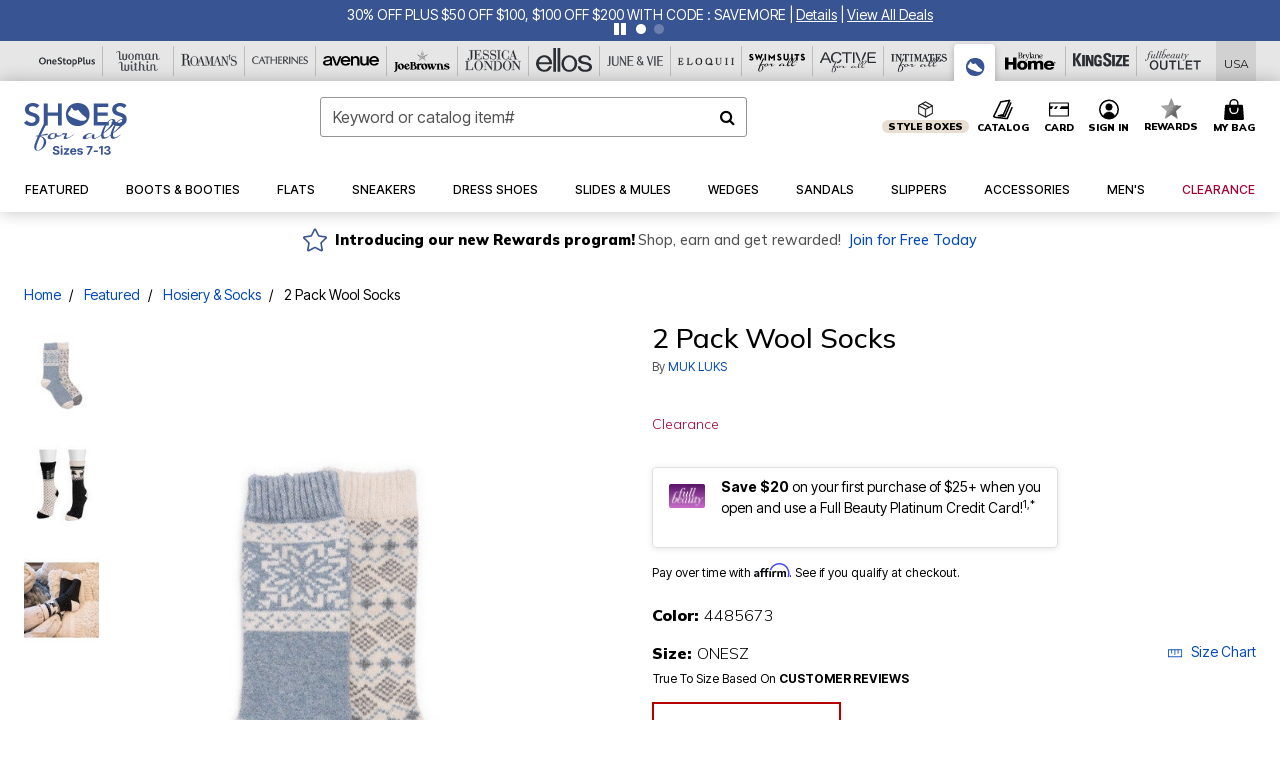

--- FILE ---
content_type: text/css
request_url: https://www.shoesforall.com/on/demandware.static/Sites-oss-Site/-/default/v1768650872626/css/sh/global.css
body_size: 60855
content:
@import url(https://fonts.googleapis.com/css2?family=Inter+Tight:ital,wght@0,400;0,500;0,700;1,400&family=Mulish:wght@300;500;900&display=swap);.brand-font-primary{font-family:"Mulish","Inter Tight","Helvetica Neue",-apple-system,BlinkMacSystemFont,"Segoe UI",Roboto,Arial,"Noto Sans","Liberation Sans",sans-serif,"Apple Color Emoji","Segoe UI Emoji","Segoe UI Symbol","Noto Color Emoji" !important;font-weight:300 !important;font-style:normal}.brand-font-primary-bold{font-family:"Mulish","Inter Tight","Helvetica Neue",-apple-system,BlinkMacSystemFont,"Segoe UI",Roboto,Arial,"Noto Sans","Liberation Sans",sans-serif,"Apple Color Emoji","Segoe UI Emoji","Segoe UI Symbol","Noto Color Emoji" !important;font-weight:900 !important;font-style:normal}:root{--blue: #0449B9;--indigo: #6610f2;--purple: #6f42c1;--pink: #e83e8c;--red: #B50000;--orange: #fd7e14;--yellow: #FFB64A;--green: #0DA508;--teal: #20c997;--cyan: #17a2b8;--white: #fff;--gray: #525252;--gray-dark: #343a40;--primary: #385492;--secondary: #525252;--success: #0DA508;--info: #17a2b8;--warning: #FFB64A;--danger: #B50000;--light: #f5f5f5;--dark: #343a40;--accent: #385492;--accent-alt: #385492;--black-1: #000;--gray-1: #f5f5f5;--gray-2: #949494;--gray-3: #525252;--gray-4: #DFDFDF;--link-1: #0449B9;--link-2: #003FA3;--sale: #A70033;--success-text: #096506;--breakpoint-xs: 0;--breakpoint-sm: 576px;--breakpoint-md: 761px;--breakpoint-lg: 1024px;--breakpoint-xl: 1476px;--font-family-sans-serif: "Inter Tight", "Helvetica Neue", -apple-system, BlinkMacSystemFont, "Segoe UI", Roboto, Arial, "Noto Sans", "Liberation Sans", sans-serif, "Apple Color Emoji", "Segoe UI Emoji", "Segoe UI Symbol", "Noto Color Emoji";--font-family-monospace: SFMono-Regular, Menlo, Monaco, Consolas, "Liberation Mono", "Courier New", monospace}*,*::before,*::after{-webkit-box-sizing:border-box;box-sizing:border-box}html{font-family:sans-serif;line-height:1.15;-webkit-text-size-adjust:100%;-webkit-tap-highlight-color:rgba(0,0,0,0)}article,aside,figcaption,figure,footer,header,hgroup,main,nav,section{display:block}body{margin:0;font-family:"Inter Tight","Helvetica Neue",-apple-system,BlinkMacSystemFont,"Segoe UI",Roboto,Arial,"Noto Sans","Liberation Sans",sans-serif,"Apple Color Emoji","Segoe UI Emoji","Segoe UI Symbol","Noto Color Emoji";font-size:1rem;font-weight:400;line-height:1.5;color:#000;text-align:left;background-color:#fff}[tabindex="-1"]:focus{outline:0 !important}hr{-webkit-box-sizing:content-box;box-sizing:content-box;height:0;overflow:visible}h1,h2,h3,h4,h5,h6{margin-top:0;margin-bottom:.5rem}p{margin-top:0;margin-bottom:1rem}abbr[title],abbr[data-original-title]{text-decoration:underline;-webkit-text-decoration:underline dotted;text-decoration:underline dotted;cursor:help;border-bottom:0;-webkit-text-decoration-skip-ink:none;text-decoration-skip-ink:none}address{margin-bottom:1rem;font-style:normal;line-height:inherit}ol,ul,dl{margin-top:0;margin-bottom:1rem}ol ol,ul ul,ol ul,ul ol{margin-bottom:0}dt{font-weight:700}dd{margin-bottom:.5rem;margin-left:0}blockquote{margin:0 0 1rem}b,strong{font-weight:bolder}small{font-size:80%}sub,sup{position:relative;font-size:75%;line-height:0;vertical-align:baseline}sub{bottom:-.25em}sup{top:-.5em}a{color:#0449B9;text-decoration:none;background-color:transparent}a:hover{color:#003FA3;text-decoration:underline}a:not([href]):not([tabindex]){color:inherit;text-decoration:none}a:not([href]):not([tabindex]):hover,a:not([href]):not([tabindex]):focus{color:inherit;text-decoration:none}a:not([href]):not([tabindex]):focus{outline:0}pre,code,kbd,samp{font-family:SFMono-Regular,Menlo,Monaco,Consolas,"Liberation Mono","Courier New",monospace;font-size:1em}pre{margin-top:0;margin-bottom:1rem;overflow:auto}figure{margin:0 0 1rem}img{vertical-align:middle;border-style:none}svg{overflow:hidden;vertical-align:middle}table{border-collapse:collapse}caption{padding-top:.75rem;padding-bottom:.75rem;color:#525252;text-align:left;caption-side:bottom}th{text-align:inherit}label{display:inline-block;margin-bottom:.5rem}button{border-radius:0}button:focus{outline:1px dotted;outline:5px auto -webkit-focus-ring-color}input,button,select,optgroup,textarea{margin:0;font-family:inherit;font-size:inherit;line-height:inherit}button,input{overflow:visible}button,select{text-transform:none}select{word-wrap:normal}button,[type="button"],[type="reset"],[type="submit"]{-webkit-appearance:button}button:not(:disabled),[type="button"]:not(:disabled),[type="reset"]:not(:disabled),[type="submit"]:not(:disabled){cursor:pointer}button::-moz-focus-inner,[type="button"]::-moz-focus-inner,[type="reset"]::-moz-focus-inner,[type="submit"]::-moz-focus-inner{padding:0;border-style:none}input[type="radio"],input[type="checkbox"]{-webkit-box-sizing:border-box;box-sizing:border-box;padding:0}input[type="date"],input[type="time"],input[type="datetime-local"],input[type="month"]{-webkit-appearance:listbox}textarea{overflow:auto;resize:vertical}fieldset{min-width:0;padding:0;margin:0;border:0}legend{display:block;width:100%;max-width:100%;padding:0;margin-bottom:.5rem;font-size:1.5rem;line-height:inherit;color:inherit;white-space:normal}progress{vertical-align:baseline}[type="number"]::-webkit-inner-spin-button,[type="number"]::-webkit-outer-spin-button{height:auto}[type="search"]{outline-offset:-2px;-webkit-appearance:none}[type="search"]::-webkit-search-decoration{-webkit-appearance:none}::-webkit-file-upload-button{font:inherit;-webkit-appearance:button}output{display:inline-block}summary{display:list-item;cursor:pointer}template{display:none}[hidden]{display:none !important}h1,h2,h3,h4,h5,h6,.h1,.h2,.h3,.h4,.h5,.h6{margin-bottom:.5rem;font-weight:700;line-height:1.2}h1,.h1{font-size:1.75rem}h2,.h2{font-size:1.5rem}h3,.h3{font-size:1.25rem}h4,.h4{font-size:1.125rem}h5,.h5{font-size:1rem}h6,.h6{font-size:.875rem}.lead{font-size:1.25rem;font-weight:300}.display-1{font-size:6rem;font-weight:700;line-height:1.2}.display-2{font-size:3.5rem;font-weight:300;line-height:1.2}.display-3{font-size:1.75rem;font-weight:300;line-height:1.2}.display-4{font-size:1.25rem;font-weight:700;line-height:1.2}hr{margin-top:1rem;margin-bottom:1rem;border:0;border-top:1px solid #949494}small,.small{font-size:12px !important;font-weight:400}mark,.mark{padding:.2em;background-color:#fcf8e3}.list-unstyled{padding-left:0;list-style:none}.list-inline{padding-left:0;list-style:none}.list-inline-item{display:inline-block}.list-inline-item:not(:last-child){margin-right:.5rem}.initialism{font-size:90%;text-transform:uppercase}.blockquote{margin-bottom:1rem;font-size:1.25rem}.blockquote-footer{display:block;font-size:12px !important;color:#525252}.blockquote-footer::before{content:"\2014\A0"}.img-fluid{max-width:100%;height:auto}.img-thumbnail{padding:.25rem;background-color:#fff;border:1px solid #949494;border-radius:.1875rem;max-width:100%;height:auto}.figure{display:inline-block}.figure-img{margin-bottom:.5rem;line-height:1}.figure-caption{font-size:90%;color:#525252}code{font-size:87.5%;color:#e83e8c;word-break:break-word}a>code{color:inherit}kbd{padding:.2rem .4rem;font-size:87.5%;color:#fff;background-color:#212529;border-radius:.1875rem}kbd kbd{padding:0;font-size:100%;font-weight:700}pre{display:block;font-size:87.5%;color:#212529}pre code{font-size:inherit;color:inherit;word-break:normal}.pre-scrollable{max-height:340px;overflow-y:scroll}.container{width:100%;padding-right:12px;padding-left:12px;margin-right:auto;margin-left:auto}@media (min-width: 1476px){.container{max-width:1848px}}.container-fluid,.container-xl{width:100%;padding-right:12px;padding-left:12px;margin-right:auto;margin-left:auto}.row{display:-webkit-box;display:-ms-flexbox;display:flex;-ms-flex-wrap:wrap;flex-wrap:wrap;margin-right:-12px;margin-left:-12px}.no-gutters{margin-right:0;margin-left:0}.no-gutters>.col,.no-gutters>[class*="col-"]{padding-right:0;padding-left:0}.col-1,.col-2,.col-3,.col-4,.col-5,.col-6,.col-7,.col-8,.col-9,.col-10,.col-11,.col-12,.col,.col-auto,.col-sm-1,.col-sm-2,.col-sm-3,.col-sm-4,.col-sm-5,.col-sm-6,.col-sm-7,.col-sm-8,.col-sm-9,.col-sm-10,.col-sm-11,.col-sm-12,.col-sm,.col-sm-auto,.col-md-1,.col-md-2,.col-md-3,.col-md-4,.col-md-5,.col-md-6,.col-md-7,.col-md-8,.col-md-9,.col-md-10,.col-md-11,.col-md-12,.col-md,.col-md-auto,.col-lg-1,.col-lg-2,.col-lg-3,.col-lg-4,.col-lg-5,.col-lg-6,.col-lg-7,.col-lg-8,.col-lg-9,.col-lg-10,.col-lg-11,.col-lg-12,.col-lg,.col-lg-auto,.col-xl-1,.col-xl-2,.col-xl-3,.col-xl-4,.col-xl-5,.col-xl-6,.col-xl-7,.col-xl-8,.col-xl-9,.col-xl-10,.col-xl-11,.col-xl-12,.col-xl,.col-xl-auto{position:relative;width:100%;padding-right:12px;padding-left:12px}.col{-ms-flex-preferred-size:0;flex-basis:0;-webkit-box-flex:1;-ms-flex-positive:1;flex-grow:1;max-width:100%}.col-auto{-webkit-box-flex:0;-ms-flex:0 0 auto;flex:0 0 auto;width:auto;max-width:100%}.col-1{-webkit-box-flex:0;-ms-flex:0 0 8.33333%;flex:0 0 8.33333%;max-width:8.33333%}.col-2{-webkit-box-flex:0;-ms-flex:0 0 16.66667%;flex:0 0 16.66667%;max-width:16.66667%}.col-3{-webkit-box-flex:0;-ms-flex:0 0 25%;flex:0 0 25%;max-width:25%}.col-4{-webkit-box-flex:0;-ms-flex:0 0 33.33333%;flex:0 0 33.33333%;max-width:33.33333%}.col-5{-webkit-box-flex:0;-ms-flex:0 0 41.66667%;flex:0 0 41.66667%;max-width:41.66667%}.col-6{-webkit-box-flex:0;-ms-flex:0 0 50%;flex:0 0 50%;max-width:50%}.col-7{-webkit-box-flex:0;-ms-flex:0 0 58.33333%;flex:0 0 58.33333%;max-width:58.33333%}.col-8{-webkit-box-flex:0;-ms-flex:0 0 66.66667%;flex:0 0 66.66667%;max-width:66.66667%}.col-9{-webkit-box-flex:0;-ms-flex:0 0 75%;flex:0 0 75%;max-width:75%}.col-10{-webkit-box-flex:0;-ms-flex:0 0 83.33333%;flex:0 0 83.33333%;max-width:83.33333%}.col-11{-webkit-box-flex:0;-ms-flex:0 0 91.66667%;flex:0 0 91.66667%;max-width:91.66667%}.col-12{-webkit-box-flex:0;-ms-flex:0 0 100%;flex:0 0 100%;max-width:100%}.order-first{-webkit-box-ordinal-group:0;-ms-flex-order:-1;order:-1}.order-last{-webkit-box-ordinal-group:14;-ms-flex-order:13;order:13}.order-0{-webkit-box-ordinal-group:1;-ms-flex-order:0;order:0}.order-1{-webkit-box-ordinal-group:2;-ms-flex-order:1;order:1}.order-2{-webkit-box-ordinal-group:3;-ms-flex-order:2;order:2}.order-3{-webkit-box-ordinal-group:4;-ms-flex-order:3;order:3}.order-4{-webkit-box-ordinal-group:5;-ms-flex-order:4;order:4}.order-5{-webkit-box-ordinal-group:6;-ms-flex-order:5;order:5}.order-6{-webkit-box-ordinal-group:7;-ms-flex-order:6;order:6}.order-7{-webkit-box-ordinal-group:8;-ms-flex-order:7;order:7}.order-8{-webkit-box-ordinal-group:9;-ms-flex-order:8;order:8}.order-9{-webkit-box-ordinal-group:10;-ms-flex-order:9;order:9}.order-10{-webkit-box-ordinal-group:11;-ms-flex-order:10;order:10}.order-11{-webkit-box-ordinal-group:12;-ms-flex-order:11;order:11}.order-12{-webkit-box-ordinal-group:13;-ms-flex-order:12;order:12}.offset-1{margin-left:8.33333%}.offset-2{margin-left:16.66667%}.offset-3{margin-left:25%}.offset-4{margin-left:33.33333%}.offset-5{margin-left:41.66667%}.offset-6{margin-left:50%}.offset-7{margin-left:58.33333%}.offset-8{margin-left:66.66667%}.offset-9{margin-left:75%}.offset-10{margin-left:83.33333%}.offset-11{margin-left:91.66667%}@media (min-width: 576px){.col-sm{-ms-flex-preferred-size:0;flex-basis:0;-webkit-box-flex:1;-ms-flex-positive:1;flex-grow:1;max-width:100%}.col-sm-auto{-webkit-box-flex:0;-ms-flex:0 0 auto;flex:0 0 auto;width:auto;max-width:100%}.col-sm-1{-webkit-box-flex:0;-ms-flex:0 0 8.33333%;flex:0 0 8.33333%;max-width:8.33333%}.col-sm-2{-webkit-box-flex:0;-ms-flex:0 0 16.66667%;flex:0 0 16.66667%;max-width:16.66667%}.col-sm-3{-webkit-box-flex:0;-ms-flex:0 0 25%;flex:0 0 25%;max-width:25%}.col-sm-4{-webkit-box-flex:0;-ms-flex:0 0 33.33333%;flex:0 0 33.33333%;max-width:33.33333%}.col-sm-5{-webkit-box-flex:0;-ms-flex:0 0 41.66667%;flex:0 0 41.66667%;max-width:41.66667%}.col-sm-6{-webkit-box-flex:0;-ms-flex:0 0 50%;flex:0 0 50%;max-width:50%}.col-sm-7{-webkit-box-flex:0;-ms-flex:0 0 58.33333%;flex:0 0 58.33333%;max-width:58.33333%}.col-sm-8{-webkit-box-flex:0;-ms-flex:0 0 66.66667%;flex:0 0 66.66667%;max-width:66.66667%}.col-sm-9{-webkit-box-flex:0;-ms-flex:0 0 75%;flex:0 0 75%;max-width:75%}.col-sm-10{-webkit-box-flex:0;-ms-flex:0 0 83.33333%;flex:0 0 83.33333%;max-width:83.33333%}.col-sm-11{-webkit-box-flex:0;-ms-flex:0 0 91.66667%;flex:0 0 91.66667%;max-width:91.66667%}.col-sm-12{-webkit-box-flex:0;-ms-flex:0 0 100%;flex:0 0 100%;max-width:100%}.order-sm-first{-webkit-box-ordinal-group:0;-ms-flex-order:-1;order:-1}.order-sm-last{-webkit-box-ordinal-group:14;-ms-flex-order:13;order:13}.order-sm-0{-webkit-box-ordinal-group:1;-ms-flex-order:0;order:0}.order-sm-1{-webkit-box-ordinal-group:2;-ms-flex-order:1;order:1}.order-sm-2{-webkit-box-ordinal-group:3;-ms-flex-order:2;order:2}.order-sm-3{-webkit-box-ordinal-group:4;-ms-flex-order:3;order:3}.order-sm-4{-webkit-box-ordinal-group:5;-ms-flex-order:4;order:4}.order-sm-5{-webkit-box-ordinal-group:6;-ms-flex-order:5;order:5}.order-sm-6{-webkit-box-ordinal-group:7;-ms-flex-order:6;order:6}.order-sm-7{-webkit-box-ordinal-group:8;-ms-flex-order:7;order:7}.order-sm-8{-webkit-box-ordinal-group:9;-ms-flex-order:8;order:8}.order-sm-9{-webkit-box-ordinal-group:10;-ms-flex-order:9;order:9}.order-sm-10{-webkit-box-ordinal-group:11;-ms-flex-order:10;order:10}.order-sm-11{-webkit-box-ordinal-group:12;-ms-flex-order:11;order:11}.order-sm-12{-webkit-box-ordinal-group:13;-ms-flex-order:12;order:12}.offset-sm-0{margin-left:0}.offset-sm-1{margin-left:8.33333%}.offset-sm-2{margin-left:16.66667%}.offset-sm-3{margin-left:25%}.offset-sm-4{margin-left:33.33333%}.offset-sm-5{margin-left:41.66667%}.offset-sm-6{margin-left:50%}.offset-sm-7{margin-left:58.33333%}.offset-sm-8{margin-left:66.66667%}.offset-sm-9{margin-left:75%}.offset-sm-10{margin-left:83.33333%}.offset-sm-11{margin-left:91.66667%}}@media (min-width: 761px){.col-md{-ms-flex-preferred-size:0;flex-basis:0;-webkit-box-flex:1;-ms-flex-positive:1;flex-grow:1;max-width:100%}.col-md-auto{-webkit-box-flex:0;-ms-flex:0 0 auto;flex:0 0 auto;width:auto;max-width:100%}.col-md-1{-webkit-box-flex:0;-ms-flex:0 0 8.33333%;flex:0 0 8.33333%;max-width:8.33333%}.col-md-2{-webkit-box-flex:0;-ms-flex:0 0 16.66667%;flex:0 0 16.66667%;max-width:16.66667%}.col-md-3{-webkit-box-flex:0;-ms-flex:0 0 25%;flex:0 0 25%;max-width:25%}.col-md-4{-webkit-box-flex:0;-ms-flex:0 0 33.33333%;flex:0 0 33.33333%;max-width:33.33333%}.col-md-5{-webkit-box-flex:0;-ms-flex:0 0 41.66667%;flex:0 0 41.66667%;max-width:41.66667%}.col-md-6{-webkit-box-flex:0;-ms-flex:0 0 50%;flex:0 0 50%;max-width:50%}.col-md-7{-webkit-box-flex:0;-ms-flex:0 0 58.33333%;flex:0 0 58.33333%;max-width:58.33333%}.col-md-8{-webkit-box-flex:0;-ms-flex:0 0 66.66667%;flex:0 0 66.66667%;max-width:66.66667%}.col-md-9{-webkit-box-flex:0;-ms-flex:0 0 75%;flex:0 0 75%;max-width:75%}.col-md-10{-webkit-box-flex:0;-ms-flex:0 0 83.33333%;flex:0 0 83.33333%;max-width:83.33333%}.col-md-11{-webkit-box-flex:0;-ms-flex:0 0 91.66667%;flex:0 0 91.66667%;max-width:91.66667%}.col-md-12{-webkit-box-flex:0;-ms-flex:0 0 100%;flex:0 0 100%;max-width:100%}.order-md-first{-webkit-box-ordinal-group:0;-ms-flex-order:-1;order:-1}.order-md-last{-webkit-box-ordinal-group:14;-ms-flex-order:13;order:13}.order-md-0{-webkit-box-ordinal-group:1;-ms-flex-order:0;order:0}.order-md-1{-webkit-box-ordinal-group:2;-ms-flex-order:1;order:1}.order-md-2{-webkit-box-ordinal-group:3;-ms-flex-order:2;order:2}.order-md-3{-webkit-box-ordinal-group:4;-ms-flex-order:3;order:3}.order-md-4{-webkit-box-ordinal-group:5;-ms-flex-order:4;order:4}.order-md-5{-webkit-box-ordinal-group:6;-ms-flex-order:5;order:5}.order-md-6{-webkit-box-ordinal-group:7;-ms-flex-order:6;order:6}.order-md-7{-webkit-box-ordinal-group:8;-ms-flex-order:7;order:7}.order-md-8{-webkit-box-ordinal-group:9;-ms-flex-order:8;order:8}.order-md-9{-webkit-box-ordinal-group:10;-ms-flex-order:9;order:9}.order-md-10{-webkit-box-ordinal-group:11;-ms-flex-order:10;order:10}.order-md-11{-webkit-box-ordinal-group:12;-ms-flex-order:11;order:11}.order-md-12{-webkit-box-ordinal-group:13;-ms-flex-order:12;order:12}.offset-md-0{margin-left:0}.offset-md-1{margin-left:8.33333%}.offset-md-2{margin-left:16.66667%}.offset-md-3{margin-left:25%}.offset-md-4{margin-left:33.33333%}.offset-md-5{margin-left:41.66667%}.offset-md-6{margin-left:50%}.offset-md-7{margin-left:58.33333%}.offset-md-8{margin-left:66.66667%}.offset-md-9{margin-left:75%}.offset-md-10{margin-left:83.33333%}.offset-md-11{margin-left:91.66667%}}@media (min-width: 1024px){.col-lg{-ms-flex-preferred-size:0;flex-basis:0;-webkit-box-flex:1;-ms-flex-positive:1;flex-grow:1;max-width:100%}.col-lg-auto{-webkit-box-flex:0;-ms-flex:0 0 auto;flex:0 0 auto;width:auto;max-width:100%}.col-lg-1{-webkit-box-flex:0;-ms-flex:0 0 8.33333%;flex:0 0 8.33333%;max-width:8.33333%}.col-lg-2{-webkit-box-flex:0;-ms-flex:0 0 16.66667%;flex:0 0 16.66667%;max-width:16.66667%}.col-lg-3{-webkit-box-flex:0;-ms-flex:0 0 25%;flex:0 0 25%;max-width:25%}.col-lg-4{-webkit-box-flex:0;-ms-flex:0 0 33.33333%;flex:0 0 33.33333%;max-width:33.33333%}.col-lg-5{-webkit-box-flex:0;-ms-flex:0 0 41.66667%;flex:0 0 41.66667%;max-width:41.66667%}.col-lg-6{-webkit-box-flex:0;-ms-flex:0 0 50%;flex:0 0 50%;max-width:50%}.col-lg-7{-webkit-box-flex:0;-ms-flex:0 0 58.33333%;flex:0 0 58.33333%;max-width:58.33333%}.col-lg-8{-webkit-box-flex:0;-ms-flex:0 0 66.66667%;flex:0 0 66.66667%;max-width:66.66667%}.col-lg-9{-webkit-box-flex:0;-ms-flex:0 0 75%;flex:0 0 75%;max-width:75%}.col-lg-10{-webkit-box-flex:0;-ms-flex:0 0 83.33333%;flex:0 0 83.33333%;max-width:83.33333%}.col-lg-11{-webkit-box-flex:0;-ms-flex:0 0 91.66667%;flex:0 0 91.66667%;max-width:91.66667%}.col-lg-12{-webkit-box-flex:0;-ms-flex:0 0 100%;flex:0 0 100%;max-width:100%}.order-lg-first{-webkit-box-ordinal-group:0;-ms-flex-order:-1;order:-1}.order-lg-last{-webkit-box-ordinal-group:14;-ms-flex-order:13;order:13}.order-lg-0{-webkit-box-ordinal-group:1;-ms-flex-order:0;order:0}.order-lg-1{-webkit-box-ordinal-group:2;-ms-flex-order:1;order:1}.order-lg-2{-webkit-box-ordinal-group:3;-ms-flex-order:2;order:2}.order-lg-3{-webkit-box-ordinal-group:4;-ms-flex-order:3;order:3}.order-lg-4{-webkit-box-ordinal-group:5;-ms-flex-order:4;order:4}.order-lg-5{-webkit-box-ordinal-group:6;-ms-flex-order:5;order:5}.order-lg-6{-webkit-box-ordinal-group:7;-ms-flex-order:6;order:6}.order-lg-7{-webkit-box-ordinal-group:8;-ms-flex-order:7;order:7}.order-lg-8{-webkit-box-ordinal-group:9;-ms-flex-order:8;order:8}.order-lg-9{-webkit-box-ordinal-group:10;-ms-flex-order:9;order:9}.order-lg-10{-webkit-box-ordinal-group:11;-ms-flex-order:10;order:10}.order-lg-11{-webkit-box-ordinal-group:12;-ms-flex-order:11;order:11}.order-lg-12{-webkit-box-ordinal-group:13;-ms-flex-order:12;order:12}.offset-lg-0{margin-left:0}.offset-lg-1{margin-left:8.33333%}.offset-lg-2{margin-left:16.66667%}.offset-lg-3{margin-left:25%}.offset-lg-4{margin-left:33.33333%}.offset-lg-5{margin-left:41.66667%}.offset-lg-6{margin-left:50%}.offset-lg-7{margin-left:58.33333%}.offset-lg-8{margin-left:66.66667%}.offset-lg-9{margin-left:75%}.offset-lg-10{margin-left:83.33333%}.offset-lg-11{margin-left:91.66667%}}@media (min-width: 1476px){.col-xl{-ms-flex-preferred-size:0;flex-basis:0;-webkit-box-flex:1;-ms-flex-positive:1;flex-grow:1;max-width:100%}.col-xl-auto{-webkit-box-flex:0;-ms-flex:0 0 auto;flex:0 0 auto;width:auto;max-width:100%}.col-xl-1{-webkit-box-flex:0;-ms-flex:0 0 8.33333%;flex:0 0 8.33333%;max-width:8.33333%}.col-xl-2{-webkit-box-flex:0;-ms-flex:0 0 16.66667%;flex:0 0 16.66667%;max-width:16.66667%}.col-xl-3{-webkit-box-flex:0;-ms-flex:0 0 25%;flex:0 0 25%;max-width:25%}.col-xl-4{-webkit-box-flex:0;-ms-flex:0 0 33.33333%;flex:0 0 33.33333%;max-width:33.33333%}.col-xl-5{-webkit-box-flex:0;-ms-flex:0 0 41.66667%;flex:0 0 41.66667%;max-width:41.66667%}.col-xl-6{-webkit-box-flex:0;-ms-flex:0 0 50%;flex:0 0 50%;max-width:50%}.col-xl-7{-webkit-box-flex:0;-ms-flex:0 0 58.33333%;flex:0 0 58.33333%;max-width:58.33333%}.col-xl-8{-webkit-box-flex:0;-ms-flex:0 0 66.66667%;flex:0 0 66.66667%;max-width:66.66667%}.col-xl-9{-webkit-box-flex:0;-ms-flex:0 0 75%;flex:0 0 75%;max-width:75%}.col-xl-10{-webkit-box-flex:0;-ms-flex:0 0 83.33333%;flex:0 0 83.33333%;max-width:83.33333%}.col-xl-11{-webkit-box-flex:0;-ms-flex:0 0 91.66667%;flex:0 0 91.66667%;max-width:91.66667%}.col-xl-12{-webkit-box-flex:0;-ms-flex:0 0 100%;flex:0 0 100%;max-width:100%}.order-xl-first{-webkit-box-ordinal-group:0;-ms-flex-order:-1;order:-1}.order-xl-last{-webkit-box-ordinal-group:14;-ms-flex-order:13;order:13}.order-xl-0{-webkit-box-ordinal-group:1;-ms-flex-order:0;order:0}.order-xl-1{-webkit-box-ordinal-group:2;-ms-flex-order:1;order:1}.order-xl-2{-webkit-box-ordinal-group:3;-ms-flex-order:2;order:2}.order-xl-3{-webkit-box-ordinal-group:4;-ms-flex-order:3;order:3}.order-xl-4{-webkit-box-ordinal-group:5;-ms-flex-order:4;order:4}.order-xl-5{-webkit-box-ordinal-group:6;-ms-flex-order:5;order:5}.order-xl-6{-webkit-box-ordinal-group:7;-ms-flex-order:6;order:6}.order-xl-7{-webkit-box-ordinal-group:8;-ms-flex-order:7;order:7}.order-xl-8{-webkit-box-ordinal-group:9;-ms-flex-order:8;order:8}.order-xl-9{-webkit-box-ordinal-group:10;-ms-flex-order:9;order:9}.order-xl-10{-webkit-box-ordinal-group:11;-ms-flex-order:10;order:10}.order-xl-11{-webkit-box-ordinal-group:12;-ms-flex-order:11;order:11}.order-xl-12{-webkit-box-ordinal-group:13;-ms-flex-order:12;order:12}.offset-xl-0{margin-left:0}.offset-xl-1{margin-left:8.33333%}.offset-xl-2{margin-left:16.66667%}.offset-xl-3{margin-left:25%}.offset-xl-4{margin-left:33.33333%}.offset-xl-5{margin-left:41.66667%}.offset-xl-6{margin-left:50%}.offset-xl-7{margin-left:58.33333%}.offset-xl-8{margin-left:66.66667%}.offset-xl-9{margin-left:75%}.offset-xl-10{margin-left:83.33333%}.offset-xl-11{margin-left:91.66667%}}.table{width:100%;margin-bottom:1rem;color:#000}.table th,.table td{padding:.75rem;vertical-align:top;border-top:1px solid #ccc}.table thead th{vertical-align:bottom;border-bottom:2px solid #ccc}.table tbody+tbody{border-top:2px solid #ccc}.table-sm th,.table-sm td{padding:.3rem}.table-bordered{border:1px solid #ccc}.table-bordered th,.table-bordered td{border:1px solid #ccc}.table-bordered thead th,.table-bordered thead td{border-bottom-width:2px}.table-borderless th,.table-borderless td,.table-borderless thead th,.table-borderless tbody+tbody{border:0}.table-striped tbody tr:nth-of-type(odd){background-color:rgba(0,0,0,0.05)}.table-hover tbody tr:hover{color:#000;background-color:rgba(0,0,0,0.075)}.table-primary,.table-primary>th,.table-primary>td{background-color:#c7cfe0}.table-primary th,.table-primary td,.table-primary thead th,.table-primary tbody+tbody{border-color:#98a6c6}.table-hover .table-primary:hover{background-color:#b7c1d7}.table-hover .table-primary:hover>td,.table-hover .table-primary:hover>th{background-color:#b7c1d7}.table-secondary,.table-secondary>th,.table-secondary>td{background-color:#cfcfcf}.table-secondary th,.table-secondary td,.table-secondary thead th,.table-secondary tbody+tbody{border-color:#a5a5a5}.table-hover .table-secondary:hover{background-color:#c2c2c2}.table-hover .table-secondary:hover>td,.table-hover .table-secondary:hover>th{background-color:#c2c2c2}.table-success,.table-success>th,.table-success>td{background-color:#bbe6ba}.table-success th,.table-success td,.table-success thead th,.table-success tbody+tbody{border-color:#81d07f}.table-hover .table-success:hover{background-color:#a9dfa7}.table-hover .table-success:hover>td,.table-hover .table-success:hover>th{background-color:#a9dfa7}.table-info,.table-info>th,.table-info>td{background-color:#bee5eb}.table-info th,.table-info td,.table-info thead th,.table-info tbody+tbody{border-color:#86cfda}.table-hover .table-info:hover{background-color:#abdde5}.table-hover .table-info:hover>td,.table-hover .table-info:hover>th{background-color:#abdde5}.table-warning,.table-warning>th,.table-warning>td{background-color:#ffebcc}.table-warning th,.table-warning td,.table-warning thead th,.table-warning tbody+tbody{border-color:#ffd9a1}.table-hover .table-warning:hover{background-color:#ffe1b3}.table-hover .table-warning:hover>td,.table-hover .table-warning:hover>th{background-color:#ffe1b3}.table-danger,.table-danger>th,.table-danger>td{background-color:#eab8b8}.table-danger th,.table-danger td,.table-danger thead th,.table-danger tbody+tbody{border-color:#d97a7a}.table-hover .table-danger:hover{background-color:#e4a4a4}.table-hover .table-danger:hover>td,.table-hover .table-danger:hover>th{background-color:#e4a4a4}.table-light,.table-light>th,.table-light>td{background-color:#fcfcfc}.table-light th,.table-light td,.table-light thead th,.table-light tbody+tbody{border-color:#fafafa}.table-hover .table-light:hover{background-color:#efefef}.table-hover .table-light:hover>td,.table-hover .table-light:hover>th{background-color:#efefef}.table-dark,.table-dark>th,.table-dark>td{background-color:#c6c8ca}.table-dark th,.table-dark td,.table-dark thead th,.table-dark tbody+tbody{border-color:#95999c}.table-hover .table-dark:hover{background-color:#b9bbbe}.table-hover .table-dark:hover>td,.table-hover .table-dark:hover>th{background-color:#b9bbbe}.table-accent,.table-accent>th,.table-accent>td{background-color:#c7cfe0}.table-accent th,.table-accent td,.table-accent thead th,.table-accent tbody+tbody{border-color:#98a6c6}.table-hover .table-accent:hover{background-color:#b7c1d7}.table-hover .table-accent:hover>td,.table-hover .table-accent:hover>th{background-color:#b7c1d7}.table-accent-alt,.table-accent-alt>th,.table-accent-alt>td{background-color:#c7cfe0}.table-accent-alt th,.table-accent-alt td,.table-accent-alt thead th,.table-accent-alt tbody+tbody{border-color:#98a6c6}.table-hover .table-accent-alt:hover{background-color:#b7c1d7}.table-hover .table-accent-alt:hover>td,.table-hover .table-accent-alt:hover>th{background-color:#b7c1d7}.table-black-1,.table-black-1>th,.table-black-1>td{background-color:#b8b8b8}.table-black-1 th,.table-black-1 td,.table-black-1 thead th,.table-black-1 tbody+tbody{border-color:#7a7a7a}.table-hover .table-black-1:hover{background-color:#ababab}.table-hover .table-black-1:hover>td,.table-hover .table-black-1:hover>th{background-color:#ababab}.table-gray-1,.table-gray-1>th,.table-gray-1>td{background-color:#fcfcfc}.table-gray-1 th,.table-gray-1 td,.table-gray-1 thead th,.table-gray-1 tbody+tbody{border-color:#fafafa}.table-hover .table-gray-1:hover{background-color:#efefef}.table-hover .table-gray-1:hover>td,.table-hover .table-gray-1:hover>th{background-color:#efefef}.table-gray-2,.table-gray-2>th,.table-gray-2>td{background-color:#e1e1e1}.table-gray-2 th,.table-gray-2 td,.table-gray-2 thead th,.table-gray-2 tbody+tbody{border-color:#c7c7c7}.table-hover .table-gray-2:hover{background-color:#d4d4d4}.table-hover .table-gray-2:hover>td,.table-hover .table-gray-2:hover>th{background-color:#d4d4d4}.table-gray-3,.table-gray-3>th,.table-gray-3>td{background-color:#cfcfcf}.table-gray-3 th,.table-gray-3 td,.table-gray-3 thead th,.table-gray-3 tbody+tbody{border-color:#a5a5a5}.table-hover .table-gray-3:hover{background-color:#c2c2c2}.table-hover .table-gray-3:hover>td,.table-hover .table-gray-3:hover>th{background-color:#c2c2c2}.table-gray-4,.table-gray-4>th,.table-gray-4>td{background-color:#f6f6f6}.table-gray-4 th,.table-gray-4 td,.table-gray-4 thead th,.table-gray-4 tbody+tbody{border-color:#eee}.table-hover .table-gray-4:hover{background-color:#e9e9e9}.table-hover .table-gray-4:hover>td,.table-hover .table-gray-4:hover>th{background-color:#e9e9e9}.table-link-1,.table-link-1>th,.table-link-1>td{background-color:#b9cceb}.table-link-1 th,.table-link-1 td,.table-link-1 thead th,.table-link-1 tbody+tbody{border-color:#7ca0db}.table-hover .table-link-1:hover{background-color:#a5bee5}.table-hover .table-link-1:hover>td,.table-hover .table-link-1:hover>th{background-color:#a5bee5}.table-link-2,.table-link-2>th,.table-link-2>td{background-color:#b8c9e5}.table-link-2 th,.table-link-2 td,.table-link-2 thead th,.table-link-2 tbody+tbody{border-color:#7a9bcf}.table-hover .table-link-2:hover{background-color:#a5bbde}.table-hover .table-link-2:hover>td,.table-hover .table-link-2:hover>th{background-color:#a5bbde}.table-sale,.table-sale>th,.table-sale>td{background-color:#e6b8c6}.table-sale th,.table-sale td,.table-sale thead th,.table-sale tbody+tbody{border-color:#d17a95}.table-hover .table-sale:hover{background-color:#dfa5b7}.table-hover .table-sale:hover>td,.table-hover .table-sale:hover>th{background-color:#dfa5b7}.table-success-text,.table-success-text>th,.table-success-text>td{background-color:#bad4b9}.table-success-text th,.table-success-text td,.table-success-text thead th,.table-success-text tbody+tbody{border-color:#7faf7e}.table-hover .table-success-text:hover{background-color:#aacaa9}.table-hover .table-success-text:hover>td,.table-hover .table-success-text:hover>th{background-color:#aacaa9}.table-active,.table-active>th,.table-active>td{background-color:rgba(0,0,0,0.075)}.table-hover .table-active:hover{background-color:rgba(0,0,0,0.075)}.table-hover .table-active:hover>td,.table-hover .table-active:hover>th{background-color:rgba(0,0,0,0.075)}.table .thead-dark th{color:#fff;background-color:#343a40;border-color:#454d55}.table .thead-light th{color:#495057;background-color:#DFDFDF;border-color:#ccc}.table-dark{color:#fff;background-color:#343a40}.table-dark th,.table-dark td,.table-dark thead th{border-color:#454d55}.table-dark.table-bordered{border:0}.table-dark.table-striped tbody tr:nth-of-type(odd){background-color:rgba(255,255,255,0.05)}.table-dark.table-hover tbody tr:hover{color:#fff;background-color:rgba(255,255,255,0.075)}@media (max-width: 575.98px){.table-responsive-sm{display:block;width:100%;overflow-x:auto;-webkit-overflow-scrolling:touch}.table-responsive-sm>.table-bordered{border:0}}@media (max-width: 760.98px){.table-responsive-md{display:block;width:100%;overflow-x:auto;-webkit-overflow-scrolling:touch}.table-responsive-md>.table-bordered{border:0}}@media (max-width: 1023.98px){.table-responsive-lg{display:block;width:100%;overflow-x:auto;-webkit-overflow-scrolling:touch}.table-responsive-lg>.table-bordered{border:0}}@media (max-width: 1475.98px){.table-responsive-xl{display:block;width:100%;overflow-x:auto;-webkit-overflow-scrolling:touch}.table-responsive-xl>.table-bordered{border:0}}.table-responsive{display:block;width:100%;overflow-x:auto;-webkit-overflow-scrolling:touch}.table-responsive>.table-bordered{border:0}.form-control{display:block;width:100%;height:calc(1.5em + 1.5rem + 1px);padding:.75rem .75rem;font-size:1.125rem;font-weight:400;line-height:1.5;color:#000;background-color:#fff;background-clip:padding-box;border:1px solid #949494;border-radius:.1875rem;-webkit-transition:border-color 0.15s ease-in-out,-webkit-box-shadow 0.15s ease-in-out;transition:border-color 0.15s ease-in-out,-webkit-box-shadow 0.15s ease-in-out;transition:border-color 0.15s ease-in-out,box-shadow 0.15s ease-in-out;transition:border-color 0.15s ease-in-out,box-shadow 0.15s ease-in-out,-webkit-box-shadow 0.15s ease-in-out}@media (prefers-reduced-motion: reduce){.form-control{-webkit-transition:none;transition:none}}.form-control::-ms-expand{background-color:transparent;border:0}.form-control:focus{color:#000;background-color:#fff;border-color:#000;outline:0;-webkit-box-shadow:0 0 0 2px #000;box-shadow:0 0 0 2px #000}.form-control::-webkit-input-placeholder{color:#525252;opacity:1}.form-control::-moz-placeholder{color:#525252;opacity:1}.form-control:-ms-input-placeholder{color:#525252;opacity:1}.form-control::-ms-input-placeholder{color:#525252;opacity:1}.form-control::placeholder{color:#525252;opacity:1}.form-control:disabled,.form-control[readonly]{background-color:#f5f5f5;opacity:1}select.form-control:focus::-ms-value{color:#000;background-color:#fff}.form-control-file,.form-control-range{display:block;width:100%}.col-form-label{padding-top:calc(.75rem + 1px);padding-bottom:calc(.75rem + 1px);margin-bottom:0;font-size:inherit;line-height:1.5}.col-form-label-lg{padding-top:calc(.8125rem + 1px);padding-bottom:calc(.8125rem + 1px);font-size:1.5rem;line-height:1.5}.col-form-label-sm{padding-top:calc(.625rem + 1px);padding-bottom:calc(.625rem + 1px);font-size:.875rem;line-height:1.34}.form-control-plaintext{display:block;width:100%;padding-top:.75rem;padding-bottom:.75rem;margin-bottom:0;line-height:1.5;color:#000;background-color:transparent;border:solid transparent;border-width:1px 0}.form-control-plaintext.form-control-sm,.form-control-plaintext.form-control-lg{padding-right:0;padding-left:0}.form-control-sm{height:calc(1.34em + 1.25rem + 1px);padding:.625rem .5rem;font-size:.875rem;line-height:1.34;border-radius:.1875rem}.form-control-lg{height:calc(1.5em + 1.625rem + 1px);padding:.8125rem 1rem;font-size:1.5rem;line-height:1.5;border-radius:.1875rem}select.form-control[size],select.form-control[multiple]{height:auto}textarea.form-control{height:auto}.form-group{margin-bottom:1rem}.form-text{display:block;margin-top:.25rem}.form-row{display:-webkit-box;display:-ms-flexbox;display:flex;-ms-flex-wrap:wrap;flex-wrap:wrap;margin-right:-5px;margin-left:-5px}.form-row>.col,.form-row>[class*="col-"]{padding-right:5px;padding-left:5px}.form-check{position:relative;display:block;padding-left:1.25rem}.form-check-input{position:absolute;margin-top:0;margin-left:-1.25rem}.form-check-input:disabled ~ .form-check-label{color:#525252}.form-check-label{margin-bottom:0}.form-check-inline{display:-webkit-inline-box;display:-ms-inline-flexbox;display:inline-flex;-webkit-box-align:center;-ms-flex-align:center;align-items:center;padding-left:0;margin-right:.75rem}.form-check-inline .form-check-input{position:static;margin-top:0;margin-right:.3125rem;margin-left:0}.valid-feedback{display:none;width:100%;margin-top:.25rem;font-size:12px !important;color:#0DA508}.valid-tooltip{position:absolute;top:100%;z-index:5;display:none;max-width:100%;padding:.25rem .5rem;margin-top:.1rem;font-size:.75rem;line-height:1.5;color:#fff;background-color:rgba(13,165,8,0.9);border-radius:.1875rem}.was-validated .form-control:valid,.form-control.is-valid{border-color:#0DA508;padding-right:calc(1.5em + 1.5rem);background-image:url("data:image/svg+xml,%3csvg xmlns='http://www.w3.org/2000/svg' viewBox='0 0 8 8'%3e%3cpath fill='%230DA508' d='M2.3 6.73L.6 4.53c-.4-1.04.46-1.4 1.1-.8l1.1 1.4 3.4-3.8c.6-.63 1.6-.27 1.2.7l-4 4.6c-.43.5-.8.4-1.1.1z'/%3e%3c/svg%3e");background-repeat:no-repeat;background-position:center right calc(.375em + .375rem);background-size:calc(.75em + .75rem) calc(.75em + .75rem)}.was-validated .form-control:valid:focus,.form-control.is-valid:focus{border-color:#0DA508;-webkit-box-shadow:0 0 0 2px rgba(13,165,8,0.25);box-shadow:0 0 0 2px rgba(13,165,8,0.25)}.was-validated .form-control:valid ~ .valid-feedback,.was-validated .form-control:valid ~ .valid-tooltip,.form-control.is-valid ~ .valid-feedback,.form-control.is-valid ~ .valid-tooltip{display:block}.was-validated textarea.form-control:valid,textarea.form-control.is-valid{padding-right:calc(1.5em + 1.5rem);background-position:top calc(.375em + .375rem) right calc(.375em + .375rem)}.was-validated .custom-select:valid,.custom-select.is-valid{border-color:#0DA508;padding-right:calc((1em + 1.5rem) * 3 / 4 + 1.75rem);background:url("data:image/svg+xml,%3csvg xmlns='http://www.w3.org/2000/svg' viewBox='0 0 4 5'%3e%3cpath fill='%23343a40' d='M2 0L0 2h4zm0 5L0 3h4z'/%3e%3c/svg%3e") no-repeat right .75rem center/8px 10px,url("data:image/svg+xml,%3csvg xmlns='http://www.w3.org/2000/svg' viewBox='0 0 8 8'%3e%3cpath fill='%230DA508' d='M2.3 6.73L.6 4.53c-.4-1.04.46-1.4 1.1-.8l1.1 1.4 3.4-3.8c.6-.63 1.6-.27 1.2.7l-4 4.6c-.43.5-.8.4-1.1.1z'/%3e%3c/svg%3e") #fff no-repeat center right 1.75rem/calc(.75em + .75rem) calc(.75em + .75rem)}.was-validated .custom-select:valid:focus,.custom-select.is-valid:focus{border-color:#0DA508;-webkit-box-shadow:0 0 0 2px rgba(13,165,8,0.25);box-shadow:0 0 0 2px rgba(13,165,8,0.25)}.was-validated .custom-select:valid ~ .valid-feedback,.was-validated .custom-select:valid ~ .valid-tooltip,.custom-select.is-valid ~ .valid-feedback,.custom-select.is-valid ~ .valid-tooltip{display:block}.was-validated .form-control-file:valid ~ .valid-feedback,.was-validated .form-control-file:valid ~ .valid-tooltip,.form-control-file.is-valid ~ .valid-feedback,.form-control-file.is-valid ~ .valid-tooltip{display:block}.was-validated .form-check-input:valid ~ .form-check-label,.form-check-input.is-valid ~ .form-check-label{color:#0DA508}.was-validated .form-check-input:valid ~ .valid-feedback,.was-validated .form-check-input:valid ~ .valid-tooltip,.form-check-input.is-valid ~ .valid-feedback,.form-check-input.is-valid ~ .valid-tooltip{display:block}.was-validated .custom-control-input:valid ~ .custom-control-label,.custom-control-input.is-valid ~ .custom-control-label{color:#0DA508}.was-validated .custom-control-input:valid ~ .custom-control-label::before,.custom-control-input.is-valid ~ .custom-control-label::before{border-color:#0DA508}.was-validated .custom-control-input:valid ~ .valid-feedback,.was-validated .custom-control-input:valid ~ .valid-tooltip,.custom-control-input.is-valid ~ .valid-feedback,.custom-control-input.is-valid ~ .valid-tooltip{display:block}.was-validated .custom-control-input:valid:checked ~ .custom-control-label::before,.custom-control-input.is-valid:checked ~ .custom-control-label::before{border-color:#11d60a;background-color:#11d60a}.was-validated .custom-control-input:valid:focus ~ .custom-control-label::before,.custom-control-input.is-valid:focus ~ .custom-control-label::before{-webkit-box-shadow:0 0 0 2px rgba(13,165,8,0.25);box-shadow:0 0 0 2px rgba(13,165,8,0.25)}.was-validated .custom-control-input:valid:focus:not(:checked) ~ .custom-control-label::before,.custom-control-input.is-valid:focus:not(:checked) ~ .custom-control-label::before{border-color:#0DA508}.was-validated .custom-file-input:valid ~ .custom-file-label,.custom-file-input.is-valid ~ .custom-file-label{border-color:#0DA508}.was-validated .custom-file-input:valid ~ .valid-feedback,.was-validated .custom-file-input:valid ~ .valid-tooltip,.custom-file-input.is-valid ~ .valid-feedback,.custom-file-input.is-valid ~ .valid-tooltip{display:block}.was-validated .custom-file-input:valid:focus ~ .custom-file-label,.custom-file-input.is-valid:focus ~ .custom-file-label{border-color:#0DA508;-webkit-box-shadow:0 0 0 2px rgba(13,165,8,0.25);box-shadow:0 0 0 2px rgba(13,165,8,0.25)}.invalid-feedback{display:none;width:100%;margin-top:.25rem;font-size:12px !important;color:#B50000}.invalid-tooltip{position:absolute;top:100%;z-index:5;display:none;max-width:100%;padding:.25rem .5rem;margin-top:.1rem;font-size:.75rem;line-height:1.5;color:#fff;background-color:rgba(181,0,0,0.9);border-radius:.1875rem}.was-validated .form-control:invalid,.form-control.is-invalid{border-color:#B50000;padding-right:calc(1.5em + 1.5rem);background-image:none;background-repeat:no-repeat;background-position:center right calc(.375em + .375rem);background-size:calc(.75em + .75rem) calc(.75em + .75rem)}.was-validated .form-control:invalid:focus,.form-control.is-invalid:focus{border-color:#B50000;-webkit-box-shadow:0 0 0 2px rgba(181,0,0,0.25);box-shadow:0 0 0 2px rgba(181,0,0,0.25)}.was-validated .form-control:invalid ~ .invalid-feedback,.was-validated .form-control:invalid ~ .invalid-tooltip,.form-control.is-invalid ~ .invalid-feedback,.form-control.is-invalid ~ .invalid-tooltip{display:block}.was-validated textarea.form-control:invalid,textarea.form-control.is-invalid{padding-right:calc(1.5em + 1.5rem);background-position:top calc(.375em + .375rem) right calc(.375em + .375rem)}.was-validated .custom-select:invalid,.custom-select.is-invalid{border-color:#B50000;padding-right:calc((1em + 1.5rem) * 3 / 4 + 1.75rem);background:url("data:image/svg+xml,%3csvg xmlns='http://www.w3.org/2000/svg' viewBox='0 0 4 5'%3e%3cpath fill='%23343a40' d='M2 0L0 2h4zm0 5L0 3h4z'/%3e%3c/svg%3e") no-repeat right .75rem center/8px 10px,none #fff no-repeat center right 1.75rem/calc(.75em + .75rem) calc(.75em + .75rem)}.was-validated .custom-select:invalid:focus,.custom-select.is-invalid:focus{border-color:#B50000;-webkit-box-shadow:0 0 0 2px rgba(181,0,0,0.25);box-shadow:0 0 0 2px rgba(181,0,0,0.25)}.was-validated .custom-select:invalid ~ .invalid-feedback,.was-validated .custom-select:invalid ~ .invalid-tooltip,.custom-select.is-invalid ~ .invalid-feedback,.custom-select.is-invalid ~ .invalid-tooltip{display:block}.was-validated .form-control-file:invalid ~ .invalid-feedback,.was-validated .form-control-file:invalid ~ .invalid-tooltip,.form-control-file.is-invalid ~ .invalid-feedback,.form-control-file.is-invalid ~ .invalid-tooltip{display:block}.was-validated .form-check-input:invalid ~ .form-check-label,.form-check-input.is-invalid ~ .form-check-label{color:#B50000}.was-validated .form-check-input:invalid ~ .invalid-feedback,.was-validated .form-check-input:invalid ~ .invalid-tooltip,.form-check-input.is-invalid ~ .invalid-feedback,.form-check-input.is-invalid ~ .invalid-tooltip{display:block}.was-validated .custom-control-input:invalid ~ .custom-control-label,.custom-control-input.is-invalid ~ .custom-control-label{color:#B50000}.was-validated .custom-control-input:invalid ~ .custom-control-label::before,.custom-control-input.is-invalid ~ .custom-control-label::before{border-color:#B50000}.was-validated .custom-control-input:invalid ~ .invalid-feedback,.was-validated .custom-control-input:invalid ~ .invalid-tooltip,.custom-control-input.is-invalid ~ .invalid-feedback,.custom-control-input.is-invalid ~ .invalid-tooltip{display:block}.was-validated .custom-control-input:invalid:checked ~ .custom-control-label::before,.custom-control-input.is-invalid:checked ~ .custom-control-label::before{border-color:#e80000;background-color:#e80000}.was-validated .custom-control-input:invalid:focus ~ .custom-control-label::before,.custom-control-input.is-invalid:focus ~ .custom-control-label::before{-webkit-box-shadow:0 0 0 2px rgba(181,0,0,0.25);box-shadow:0 0 0 2px rgba(181,0,0,0.25)}.was-validated .custom-control-input:invalid:focus:not(:checked) ~ .custom-control-label::before,.custom-control-input.is-invalid:focus:not(:checked) ~ .custom-control-label::before{border-color:#B50000}.was-validated .custom-file-input:invalid ~ .custom-file-label,.custom-file-input.is-invalid ~ .custom-file-label{border-color:#B50000}.was-validated .custom-file-input:invalid ~ .invalid-feedback,.was-validated .custom-file-input:invalid ~ .invalid-tooltip,.custom-file-input.is-invalid ~ .invalid-feedback,.custom-file-input.is-invalid ~ .invalid-tooltip{display:block}.was-validated .custom-file-input:invalid:focus ~ .custom-file-label,.custom-file-input.is-invalid:focus ~ .custom-file-label{border-color:#B50000;-webkit-box-shadow:0 0 0 2px rgba(181,0,0,0.25);box-shadow:0 0 0 2px rgba(181,0,0,0.25)}.form-inline{display:-webkit-box;display:-ms-flexbox;display:flex;-webkit-box-orient:horizontal;-webkit-box-direction:normal;-ms-flex-flow:row wrap;flex-flow:row wrap;-webkit-box-align:center;-ms-flex-align:center;align-items:center}.form-inline .form-check{width:100%}@media (min-width: 576px){.form-inline label{display:-webkit-box;display:-ms-flexbox;display:flex;-webkit-box-align:center;-ms-flex-align:center;align-items:center;-webkit-box-pack:center;-ms-flex-pack:center;justify-content:center;margin-bottom:0}.form-inline .form-group{display:-webkit-box;display:-ms-flexbox;display:flex;-webkit-box-flex:0;-ms-flex:0 0 auto;flex:0 0 auto;-webkit-box-orient:horizontal;-webkit-box-direction:normal;-ms-flex-flow:row wrap;flex-flow:row wrap;-webkit-box-align:center;-ms-flex-align:center;align-items:center;margin-bottom:0}.form-inline .form-control{display:inline-block;width:auto;vertical-align:middle}.form-inline .form-control-plaintext{display:inline-block}.form-inline .input-group,.form-inline .custom-select{width:auto}.form-inline .form-check{display:-webkit-box;display:-ms-flexbox;display:flex;-webkit-box-align:center;-ms-flex-align:center;align-items:center;-webkit-box-pack:center;-ms-flex-pack:center;justify-content:center;width:auto;padding-left:0}.form-inline .form-check-input{position:relative;-ms-flex-negative:0;flex-shrink:0;margin-top:0;margin-right:.25rem;margin-left:0}.form-inline .custom-control{-webkit-box-align:center;-ms-flex-align:center;align-items:center;-webkit-box-pack:center;-ms-flex-pack:center;justify-content:center}.form-inline .custom-control-label{margin-bottom:0}}.btn{display:inline-block;font-family:"Mulish","Inter Tight","Helvetica Neue",-apple-system,BlinkMacSystemFont,"Segoe UI",Roboto,Arial,"Noto Sans","Liberation Sans",sans-serif,"Apple Color Emoji","Segoe UI Emoji","Segoe UI Symbol","Noto Color Emoji";font-weight:900;color:#000;text-align:center;vertical-align:middle;-webkit-user-select:none;-moz-user-select:none;-ms-user-select:none;user-select:none;background-color:transparent;border:1px solid transparent;padding:.844rem .75rem;font-size:1.125rem;line-height:1.5;border-radius:.1875rem;-webkit-transition:color 0.15s ease-in-out,background-color 0.15s ease-in-out,border-color 0.15s ease-in-out,-webkit-box-shadow 0.15s ease-in-out;transition:color 0.15s ease-in-out,background-color 0.15s ease-in-out,border-color 0.15s ease-in-out,-webkit-box-shadow 0.15s ease-in-out;transition:color 0.15s ease-in-out,background-color 0.15s ease-in-out,border-color 0.15s ease-in-out,box-shadow 0.15s ease-in-out;transition:color 0.15s ease-in-out,background-color 0.15s ease-in-out,border-color 0.15s ease-in-out,box-shadow 0.15s ease-in-out,-webkit-box-shadow 0.15s ease-in-out}@media (prefers-reduced-motion: reduce){.btn{-webkit-transition:none;transition:none}}.btn:hover{color:#000;text-decoration:none}.btn:focus,.btn.focus{outline:0;-webkit-box-shadow:0 0 0 2px #000;box-shadow:0 0 0 2px #000}.btn.disabled,.btn:disabled{opacity:1}a.btn.disabled,fieldset:disabled a.btn{pointer-events:none}.btn-primary{color:#fff;background-color:#385492;border-color:#385492}.btn-primary:hover{color:#fff;background-color:#2d4476;border-color:#2a3f6d}.btn-primary:focus,.btn-primary.focus{-webkit-box-shadow:0 0 0 4px rgba(86,110,162,0.5);box-shadow:0 0 0 4px rgba(86,110,162,0.5)}.btn-primary.disabled,.btn-primary:disabled{color:#fff;background-color:#385492;border-color:#385492}.btn-primary:not(:disabled):not(.disabled):active,.btn-primary:not(:disabled):not(.disabled).active,.show>.btn-primary.dropdown-toggle{color:#fff;background-color:#2a3f6d;border-color:#263964}.btn-primary:not(:disabled):not(.disabled):active:focus,.btn-primary:not(:disabled):not(.disabled).active:focus,.show>.btn-primary.dropdown-toggle:focus{-webkit-box-shadow:0 0 0 4px rgba(86,110,162,0.5);box-shadow:0 0 0 4px rgba(86,110,162,0.5)}.btn-secondary{color:#fff;background-color:#525252;border-color:#525252}.btn-secondary:hover{color:#fff;background-color:#3f3f3f;border-color:#393939}.btn-secondary:focus,.btn-secondary.focus{-webkit-box-shadow:0 0 0 4px rgba(108,108,108,0.5);box-shadow:0 0 0 4px rgba(108,108,108,0.5)}.btn-secondary.disabled,.btn-secondary:disabled{color:#fff;background-color:#525252;border-color:#525252}.btn-secondary:not(:disabled):not(.disabled):active,.btn-secondary:not(:disabled):not(.disabled).active,.show>.btn-secondary.dropdown-toggle{color:#fff;background-color:#393939;border-color:#323232}.btn-secondary:not(:disabled):not(.disabled):active:focus,.btn-secondary:not(:disabled):not(.disabled).active:focus,.show>.btn-secondary.dropdown-toggle:focus{-webkit-box-shadow:0 0 0 4px rgba(108,108,108,0.5);box-shadow:0 0 0 4px rgba(108,108,108,0.5)}.btn-success{color:#fff;background-color:#0DA508;border-color:#0DA508}.btn-success:hover{color:#fff;background-color:#0a8106;border-color:#097406}.btn-success:focus,.btn-success.focus{-webkit-box-shadow:0 0 0 4px rgba(49,179,45,0.5);box-shadow:0 0 0 4px rgba(49,179,45,0.5)}.btn-success.disabled,.btn-success:disabled{color:#fff;background-color:#0DA508;border-color:#0DA508}.btn-success:not(:disabled):not(.disabled):active,.btn-success:not(:disabled):not(.disabled).active,.show>.btn-success.dropdown-toggle{color:#fff;background-color:#097406;border-color:#086805}.btn-success:not(:disabled):not(.disabled):active:focus,.btn-success:not(:disabled):not(.disabled).active:focus,.show>.btn-success.dropdown-toggle:focus{-webkit-box-shadow:0 0 0 4px rgba(49,179,45,0.5);box-shadow:0 0 0 4px rgba(49,179,45,0.5)}.btn-info{color:#fff;background-color:#17a2b8;border-color:#17a2b8}.btn-info:hover{color:#fff;background-color:#138496;border-color:#117a8b}.btn-info:focus,.btn-info.focus{-webkit-box-shadow:0 0 0 4px rgba(58,176,195,0.5);box-shadow:0 0 0 4px rgba(58,176,195,0.5)}.btn-info.disabled,.btn-info:disabled{color:#fff;background-color:#17a2b8;border-color:#17a2b8}.btn-info:not(:disabled):not(.disabled):active,.btn-info:not(:disabled):not(.disabled).active,.show>.btn-info.dropdown-toggle{color:#fff;background-color:#117a8b;border-color:#10707f}.btn-info:not(:disabled):not(.disabled):active:focus,.btn-info:not(:disabled):not(.disabled).active:focus,.show>.btn-info.dropdown-toggle:focus{-webkit-box-shadow:0 0 0 4px rgba(58,176,195,0.5);box-shadow:0 0 0 4px rgba(58,176,195,0.5)}.btn-warning{color:#212529;background-color:#FFB64A;border-color:#FFB64A}.btn-warning:hover{color:#212529;background-color:#ffa724;border-color:#ffa117}.btn-warning:focus,.btn-warning.focus{-webkit-box-shadow:0 0 0 4px rgba(222,160,69,0.5);box-shadow:0 0 0 4px rgba(222,160,69,0.5)}.btn-warning.disabled,.btn-warning:disabled{color:#212529;background-color:#FFB64A;border-color:#FFB64A}.btn-warning:not(:disabled):not(.disabled):active,.btn-warning:not(:disabled):not(.disabled).active,.show>.btn-warning.dropdown-toggle{color:#212529;background-color:#ffa117;border-color:#ff9c0a}.btn-warning:not(:disabled):not(.disabled):active:focus,.btn-warning:not(:disabled):not(.disabled).active:focus,.show>.btn-warning.dropdown-toggle:focus{-webkit-box-shadow:0 0 0 4px rgba(222,160,69,0.5);box-shadow:0 0 0 4px rgba(222,160,69,0.5)}.btn-danger{color:#fff;background-color:#B50000;border-color:#B50000}.btn-danger:hover{color:#fff;background-color:#8f0000;border-color:#820000}.btn-danger:focus,.btn-danger.focus{-webkit-box-shadow:0 0 0 4px rgba(192,38,38,0.5);box-shadow:0 0 0 4px rgba(192,38,38,0.5)}.btn-danger.disabled,.btn-danger:disabled{color:#fff;background-color:#B50000;border-color:#B50000}.btn-danger:not(:disabled):not(.disabled):active,.btn-danger:not(:disabled):not(.disabled).active,.show>.btn-danger.dropdown-toggle{color:#fff;background-color:#820000;border-color:#750000}.btn-danger:not(:disabled):not(.disabled):active:focus,.btn-danger:not(:disabled):not(.disabled).active:focus,.show>.btn-danger.dropdown-toggle:focus{-webkit-box-shadow:0 0 0 4px rgba(192,38,38,0.5);box-shadow:0 0 0 4px rgba(192,38,38,0.5)}.btn-light{color:#212529;background-color:#f5f5f5;border-color:#f5f5f5}.btn-light:hover{color:#212529;background-color:#e2e2e2;border-color:#dcdcdc}.btn-light:focus,.btn-light.focus{-webkit-box-shadow:0 0 0 4px rgba(213,214,214,0.5);box-shadow:0 0 0 4px rgba(213,214,214,0.5)}.btn-light.disabled,.btn-light:disabled{color:#212529;background-color:#f5f5f5;border-color:#f5f5f5}.btn-light:not(:disabled):not(.disabled):active,.btn-light:not(:disabled):not(.disabled).active,.show>.btn-light.dropdown-toggle{color:#212529;background-color:#dcdcdc;border-color:#d5d5d5}.btn-light:not(:disabled):not(.disabled):active:focus,.btn-light:not(:disabled):not(.disabled).active:focus,.show>.btn-light.dropdown-toggle:focus{-webkit-box-shadow:0 0 0 4px rgba(213,214,214,0.5);box-shadow:0 0 0 4px rgba(213,214,214,0.5)}.btn-dark{color:#fff;background-color:#343a40;border-color:#343a40}.btn-dark:hover{color:#fff;background-color:#23272b;border-color:#1d2124}.btn-dark:focus,.btn-dark.focus{-webkit-box-shadow:0 0 0 4px rgba(82,88,93,0.5);box-shadow:0 0 0 4px rgba(82,88,93,0.5)}.btn-dark.disabled,.btn-dark:disabled{color:#fff;background-color:#343a40;border-color:#343a40}.btn-dark:not(:disabled):not(.disabled):active,.btn-dark:not(:disabled):not(.disabled).active,.show>.btn-dark.dropdown-toggle{color:#fff;background-color:#1d2124;border-color:#171a1d}.btn-dark:not(:disabled):not(.disabled):active:focus,.btn-dark:not(:disabled):not(.disabled).active:focus,.show>.btn-dark.dropdown-toggle:focus{-webkit-box-shadow:0 0 0 4px rgba(82,88,93,0.5);box-shadow:0 0 0 4px rgba(82,88,93,0.5)}.btn-accent{color:#fff;background-color:#385492;border-color:#385492}.btn-accent:hover{color:#fff;background-color:#2d4476;border-color:#2a3f6d}.btn-accent:focus,.btn-accent.focus{-webkit-box-shadow:0 0 0 4px rgba(86,110,162,0.5);box-shadow:0 0 0 4px rgba(86,110,162,0.5)}.btn-accent.disabled,.btn-accent:disabled{color:#fff;background-color:#385492;border-color:#385492}.btn-accent:not(:disabled):not(.disabled):active,.btn-accent:not(:disabled):not(.disabled).active,.show>.btn-accent.dropdown-toggle{color:#fff;background-color:#2a3f6d;border-color:#263964}.btn-accent:not(:disabled):not(.disabled):active:focus,.btn-accent:not(:disabled):not(.disabled).active:focus,.show>.btn-accent.dropdown-toggle:focus{-webkit-box-shadow:0 0 0 4px rgba(86,110,162,0.5);box-shadow:0 0 0 4px rgba(86,110,162,0.5)}.btn-accent-alt{color:#fff;background-color:#385492;border-color:#385492}.btn-accent-alt:hover{color:#fff;background-color:#2d4476;border-color:#2a3f6d}.btn-accent-alt:focus,.btn-accent-alt.focus{-webkit-box-shadow:0 0 0 4px rgba(86,110,162,0.5);box-shadow:0 0 0 4px rgba(86,110,162,0.5)}.btn-accent-alt.disabled,.btn-accent-alt:disabled{color:#fff;background-color:#385492;border-color:#385492}.btn-accent-alt:not(:disabled):not(.disabled):active,.btn-accent-alt:not(:disabled):not(.disabled).active,.show>.btn-accent-alt.dropdown-toggle{color:#fff;background-color:#2a3f6d;border-color:#263964}.btn-accent-alt:not(:disabled):not(.disabled):active:focus,.btn-accent-alt:not(:disabled):not(.disabled).active:focus,.show>.btn-accent-alt.dropdown-toggle:focus{-webkit-box-shadow:0 0 0 4px rgba(86,110,162,0.5);box-shadow:0 0 0 4px rgba(86,110,162,0.5)}.btn-black-1{color:#fff;background-color:#000;border-color:#000}.btn-black-1:hover{color:#fff;background-color:#000;border-color:#000}.btn-black-1:focus,.btn-black-1.focus{-webkit-box-shadow:0 0 0 4px rgba(38,38,38,0.5);box-shadow:0 0 0 4px rgba(38,38,38,0.5)}.btn-black-1.disabled,.btn-black-1:disabled{color:#fff;background-color:#000;border-color:#000}.btn-black-1:not(:disabled):not(.disabled):active,.btn-black-1:not(:disabled):not(.disabled).active,.show>.btn-black-1.dropdown-toggle{color:#fff;background-color:#000;border-color:#000}.btn-black-1:not(:disabled):not(.disabled):active:focus,.btn-black-1:not(:disabled):not(.disabled).active:focus,.show>.btn-black-1.dropdown-toggle:focus{-webkit-box-shadow:0 0 0 4px rgba(38,38,38,0.5);box-shadow:0 0 0 4px rgba(38,38,38,0.5)}.btn-gray-1{color:#212529;background-color:#f5f5f5;border-color:#f5f5f5}.btn-gray-1:hover{color:#212529;background-color:#e2e2e2;border-color:#dcdcdc}.btn-gray-1:focus,.btn-gray-1.focus{-webkit-box-shadow:0 0 0 4px rgba(213,214,214,0.5);box-shadow:0 0 0 4px rgba(213,214,214,0.5)}.btn-gray-1.disabled,.btn-gray-1:disabled{color:#212529;background-color:#f5f5f5;border-color:#f5f5f5}.btn-gray-1:not(:disabled):not(.disabled):active,.btn-gray-1:not(:disabled):not(.disabled).active,.show>.btn-gray-1.dropdown-toggle{color:#212529;background-color:#dcdcdc;border-color:#d5d5d5}.btn-gray-1:not(:disabled):not(.disabled):active:focus,.btn-gray-1:not(:disabled):not(.disabled).active:focus,.show>.btn-gray-1.dropdown-toggle:focus{-webkit-box-shadow:0 0 0 4px rgba(213,214,214,0.5);box-shadow:0 0 0 4px rgba(213,214,214,0.5)}.btn-gray-2{color:#fff;background-color:#949494;border-color:#949494}.btn-gray-2:hover{color:#fff;background-color:#818181;border-color:#7b7b7b}.btn-gray-2:focus,.btn-gray-2.focus{-webkit-box-shadow:0 0 0 4px rgba(164,164,164,0.5);box-shadow:0 0 0 4px rgba(164,164,164,0.5)}.btn-gray-2.disabled,.btn-gray-2:disabled{color:#fff;background-color:#949494;border-color:#949494}.btn-gray-2:not(:disabled):not(.disabled):active,.btn-gray-2:not(:disabled):not(.disabled).active,.show>.btn-gray-2.dropdown-toggle{color:#fff;background-color:#7b7b7b;border-color:#747474}.btn-gray-2:not(:disabled):not(.disabled):active:focus,.btn-gray-2:not(:disabled):not(.disabled).active:focus,.show>.btn-gray-2.dropdown-toggle:focus{-webkit-box-shadow:0 0 0 4px rgba(164,164,164,0.5);box-shadow:0 0 0 4px rgba(164,164,164,0.5)}.btn-gray-3{color:#fff;background-color:#525252;border-color:#525252}.btn-gray-3:hover{color:#fff;background-color:#3f3f3f;border-color:#393939}.btn-gray-3:focus,.btn-gray-3.focus{-webkit-box-shadow:0 0 0 4px rgba(108,108,108,0.5);box-shadow:0 0 0 4px rgba(108,108,108,0.5)}.btn-gray-3.disabled,.btn-gray-3:disabled{color:#fff;background-color:#525252;border-color:#525252}.btn-gray-3:not(:disabled):not(.disabled):active,.btn-gray-3:not(:disabled):not(.disabled).active,.show>.btn-gray-3.dropdown-toggle{color:#fff;background-color:#393939;border-color:#323232}.btn-gray-3:not(:disabled):not(.disabled):active:focus,.btn-gray-3:not(:disabled):not(.disabled).active:focus,.show>.btn-gray-3.dropdown-toggle:focus{-webkit-box-shadow:0 0 0 4px rgba(108,108,108,0.5);box-shadow:0 0 0 4px rgba(108,108,108,0.5)}.btn-gray-4{color:#212529;background-color:#DFDFDF;border-color:#DFDFDF}.btn-gray-4:hover{color:#212529;background-color:#ccc;border-color:#c6c6c6}.btn-gray-4:focus,.btn-gray-4.focus{-webkit-box-shadow:0 0 0 4px rgba(195,195,196,0.5);box-shadow:0 0 0 4px rgba(195,195,196,0.5)}.btn-gray-4.disabled,.btn-gray-4:disabled{color:#212529;background-color:#DFDFDF;border-color:#DFDFDF}.btn-gray-4:not(:disabled):not(.disabled):active,.btn-gray-4:not(:disabled):not(.disabled).active,.show>.btn-gray-4.dropdown-toggle{color:#212529;background-color:#c6c6c6;border-color:#bfbfbf}.btn-gray-4:not(:disabled):not(.disabled):active:focus,.btn-gray-4:not(:disabled):not(.disabled).active:focus,.show>.btn-gray-4.dropdown-toggle:focus{-webkit-box-shadow:0 0 0 4px rgba(195,195,196,0.5);box-shadow:0 0 0 4px rgba(195,195,196,0.5)}.btn-link-1{color:#fff;background-color:#0449B9;border-color:#0449B9}.btn-link-1:hover{color:#fff;background-color:#033a94;border-color:#033587}.btn-link-1:focus,.btn-link-1.focus{-webkit-box-shadow:0 0 0 4px rgba(42,100,196,0.5);box-shadow:0 0 0 4px rgba(42,100,196,0.5)}.btn-link-1.disabled,.btn-link-1:disabled{color:#fff;background-color:#0449B9;border-color:#0449B9}.btn-link-1:not(:disabled):not(.disabled):active,.btn-link-1:not(:disabled):not(.disabled).active,.show>.btn-link-1.dropdown-toggle{color:#fff;background-color:#033587;border-color:#03307b}.btn-link-1:not(:disabled):not(.disabled):active:focus,.btn-link-1:not(:disabled):not(.disabled).active:focus,.show>.btn-link-1.dropdown-toggle:focus{-webkit-box-shadow:0 0 0 4px rgba(42,100,196,0.5);box-shadow:0 0 0 4px rgba(42,100,196,0.5)}.btn-link-2{color:#fff;background-color:#003FA3;border-color:#003FA3}.btn-link-2:hover{color:#fff;background-color:#00307d;border-color:#002b70}.btn-link-2:focus,.btn-link-2.focus{-webkit-box-shadow:0 0 0 4px rgba(38,92,177,0.5);box-shadow:0 0 0 4px rgba(38,92,177,0.5)}.btn-link-2.disabled,.btn-link-2:disabled{color:#fff;background-color:#003FA3;border-color:#003FA3}.btn-link-2:not(:disabled):not(.disabled):active,.btn-link-2:not(:disabled):not(.disabled).active,.show>.btn-link-2.dropdown-toggle{color:#fff;background-color:#002b70;border-color:#002663}.btn-link-2:not(:disabled):not(.disabled):active:focus,.btn-link-2:not(:disabled):not(.disabled).active:focus,.show>.btn-link-2.dropdown-toggle:focus{-webkit-box-shadow:0 0 0 4px rgba(38,92,177,0.5);box-shadow:0 0 0 4px rgba(38,92,177,0.5)}.btn-sale{color:#fff;background-color:#A70033;border-color:#A70033}.btn-sale:hover{color:#fff;background-color:#810027;border-color:#740023}.btn-sale:focus,.btn-sale.focus{-webkit-box-shadow:0 0 0 4px rgba(180,38,82,0.5);box-shadow:0 0 0 4px rgba(180,38,82,0.5)}.btn-sale.disabled,.btn-sale:disabled{color:#fff;background-color:#A70033;border-color:#A70033}.btn-sale:not(:disabled):not(.disabled):active,.btn-sale:not(:disabled):not(.disabled).active,.show>.btn-sale.dropdown-toggle{color:#fff;background-color:#740023;border-color:#670020}.btn-sale:not(:disabled):not(.disabled):active:focus,.btn-sale:not(:disabled):not(.disabled).active:focus,.show>.btn-sale.dropdown-toggle:focus{-webkit-box-shadow:0 0 0 4px rgba(180,38,82,0.5);box-shadow:0 0 0 4px rgba(180,38,82,0.5)}.btn-success-text{color:#fff;background-color:#096506;border-color:#096506}.btn-success-text:hover{color:#fff;background-color:#064104;border-color:#053503}.btn-success-text:focus,.btn-success-text.focus{-webkit-box-shadow:0 0 0 4px rgba(46,124,43,0.5);box-shadow:0 0 0 4px rgba(46,124,43,0.5)}.btn-success-text.disabled,.btn-success-text:disabled{color:#fff;background-color:#096506;border-color:#096506}.btn-success-text:not(:disabled):not(.disabled):active,.btn-success-text:not(:disabled):not(.disabled).active,.show>.btn-success-text.dropdown-toggle{color:#fff;background-color:#053503;border-color:#042902}.btn-success-text:not(:disabled):not(.disabled):active:focus,.btn-success-text:not(:disabled):not(.disabled).active:focus,.show>.btn-success-text.dropdown-toggle:focus{-webkit-box-shadow:0 0 0 4px rgba(46,124,43,0.5);box-shadow:0 0 0 4px rgba(46,124,43,0.5)}.btn-outline-primary,.btn-tag{color:#385492;border-color:#385492}.btn-outline-primary:hover,.btn-tag:hover{color:#fff;background-color:#385492;border-color:#385492}.btn-outline-primary:focus,.btn-tag:focus,.btn-outline-primary.focus,.focus.btn-tag{-webkit-box-shadow:0 0 0 4px rgba(56,84,146,0.5);box-shadow:0 0 0 4px rgba(56,84,146,0.5)}.btn-outline-primary.disabled,.disabled.btn-tag,.btn-outline-primary:disabled,.btn-tag:disabled{color:#385492;background-color:transparent}.btn-outline-primary:not(:disabled):not(.disabled):active,.btn-tag:not(:disabled):not(.disabled):active,.btn-outline-primary:not(:disabled):not(.disabled).active,.btn-tag:not(:disabled):not(.disabled).active,.show>.btn-outline-primary.dropdown-toggle,.show>.dropdown-toggle.btn-tag{color:#fff;background-color:#385492;border-color:#385492}.btn-outline-primary:not(:disabled):not(.disabled):active:focus,.btn-tag:not(:disabled):not(.disabled):active:focus,.btn-outline-primary:not(:disabled):not(.disabled).active:focus,.btn-tag:not(:disabled):not(.disabled).active:focus,.show>.btn-outline-primary.dropdown-toggle:focus,.show>.dropdown-toggle.btn-tag:focus{-webkit-box-shadow:0 0 0 4px rgba(56,84,146,0.5);box-shadow:0 0 0 4px rgba(56,84,146,0.5)}.btn-outline-secondary,.btn-outline-primary.disabled,.disabled.btn-tag,.btn-outline-primary[disabled],.btn-tag[disabled],.btn-outline-primary:disabled,.btn-tag:disabled{color:#525252;border-color:#525252}.btn-outline-secondary:hover,.btn-outline-primary.disabled:hover,.disabled.btn-tag:hover,.btn-outline-primary:hover[disabled],.btn-tag:hover[disabled],.btn-outline-primary:hover:disabled,.btn-tag:hover:disabled{color:#fff;background-color:#525252;border-color:#525252}.btn-outline-secondary:focus,.btn-outline-primary.disabled:focus,.disabled.btn-tag:focus,.btn-outline-primary:focus[disabled],.btn-tag:focus[disabled],.btn-outline-primary:focus:disabled,.btn-tag:focus:disabled,.btn-outline-secondary.focus,.focus.btn-outline-primary.disabled,.focus.disabled.btn-tag,.focus.btn-outline-primary[disabled],.focus.btn-tag[disabled],.focus.btn-outline-primary:disabled,.focus.btn-tag:disabled{-webkit-box-shadow:0 0 0 4px rgba(82,82,82,0.5);box-shadow:0 0 0 4px rgba(82,82,82,0.5)}.btn-outline-secondary.disabled,.disabled.btn-outline-primary,.disabled.btn-tag,.btn-outline-secondary:disabled,.btn-outline-primary:disabled,.btn-tag:disabled{color:#525252;background-color:transparent}.btn-outline-secondary:not(:disabled):not(.disabled):active,.btn-outline-primary.disabled:not(:disabled):not(.disabled):active,.disabled.btn-tag:not(:disabled):not(.disabled):active,.btn-outline-primary:not(:disabled):not(.disabled):active[disabled],.btn-tag:not(:disabled):not(.disabled):active[disabled],.btn-outline-primary:not(:disabled):not(.disabled):active:disabled,.btn-tag:not(:disabled):not(.disabled):active:disabled,.btn-outline-secondary:not(:disabled):not(.disabled).active,.btn-outline-primary.disabled:not(:disabled):not(.disabled).active,.disabled.btn-tag:not(:disabled):not(.disabled).active,.btn-outline-primary:not(:disabled):not(.disabled).active[disabled],.btn-tag:not(:disabled):not(.disabled).active[disabled],.btn-outline-primary:not(:disabled):not(.disabled).active:disabled,.btn-tag:not(:disabled):not(.disabled).active:disabled,.show>.btn-outline-secondary.dropdown-toggle,.show>.dropdown-toggle.btn-outline-primary.disabled,.show>.dropdown-toggle.disabled.btn-tag,.show>.dropdown-toggle.btn-outline-primary[disabled],.show>.dropdown-toggle.btn-tag[disabled],.show>.dropdown-toggle.btn-outline-primary:disabled,.show>.dropdown-toggle.btn-tag:disabled{color:#fff;background-color:#525252;border-color:#525252}.btn-outline-secondary:not(:disabled):not(.disabled):active:focus,.btn-outline-primary.disabled:not(:disabled):not(.disabled):active:focus,.disabled.btn-tag:not(:disabled):not(.disabled):active:focus,.btn-outline-primary:not(:disabled):not(.disabled):active:focus[disabled],.btn-tag:not(:disabled):not(.disabled):active:focus[disabled],.btn-outline-primary:not(:disabled):not(.disabled):active:focus:disabled,.btn-tag:not(:disabled):not(.disabled):active:focus:disabled,.btn-outline-secondary:not(:disabled):not(.disabled).active:focus,.btn-outline-primary.disabled:not(:disabled):not(.disabled).active:focus,.disabled.btn-tag:not(:disabled):not(.disabled).active:focus,.btn-outline-primary:not(:disabled):not(.disabled).active:focus[disabled],.btn-tag:not(:disabled):not(.disabled).active:focus[disabled],.btn-outline-primary:not(:disabled):not(.disabled).active:focus:disabled,.btn-tag:not(:disabled):not(.disabled).active:focus:disabled,.show>.btn-outline-secondary.dropdown-toggle:focus,.show>.dropdown-toggle.btn-outline-primary.disabled:focus,.show>.dropdown-toggle.disabled.btn-tag:focus,.show>.dropdown-toggle.btn-outline-primary:focus[disabled],.show>.dropdown-toggle.btn-tag:focus[disabled],.show>.dropdown-toggle.btn-outline-primary:focus:disabled,.show>.dropdown-toggle.btn-tag:focus:disabled{-webkit-box-shadow:0 0 0 4px rgba(82,82,82,0.5);box-shadow:0 0 0 4px rgba(82,82,82,0.5)}.btn-outline-success{color:#0DA508;border-color:#0DA508}.btn-outline-success:hover{color:#fff;background-color:#0DA508;border-color:#0DA508}.btn-outline-success:focus,.btn-outline-success.focus{-webkit-box-shadow:0 0 0 4px rgba(13,165,8,0.5);box-shadow:0 0 0 4px rgba(13,165,8,0.5)}.btn-outline-success.disabled,.btn-outline-success:disabled{color:#0DA508;background-color:transparent}.btn-outline-success:not(:disabled):not(.disabled):active,.btn-outline-success:not(:disabled):not(.disabled).active,.show>.btn-outline-success.dropdown-toggle{color:#fff;background-color:#0DA508;border-color:#0DA508}.btn-outline-success:not(:disabled):not(.disabled):active:focus,.btn-outline-success:not(:disabled):not(.disabled).active:focus,.show>.btn-outline-success.dropdown-toggle:focus{-webkit-box-shadow:0 0 0 4px rgba(13,165,8,0.5);box-shadow:0 0 0 4px rgba(13,165,8,0.5)}.btn-outline-info{color:#17a2b8;border-color:#17a2b8}.btn-outline-info:hover{color:#fff;background-color:#17a2b8;border-color:#17a2b8}.btn-outline-info:focus,.btn-outline-info.focus{-webkit-box-shadow:0 0 0 4px rgba(23,162,184,0.5);box-shadow:0 0 0 4px rgba(23,162,184,0.5)}.btn-outline-info.disabled,.btn-outline-info:disabled{color:#17a2b8;background-color:transparent}.btn-outline-info:not(:disabled):not(.disabled):active,.btn-outline-info:not(:disabled):not(.disabled).active,.show>.btn-outline-info.dropdown-toggle{color:#fff;background-color:#17a2b8;border-color:#17a2b8}.btn-outline-info:not(:disabled):not(.disabled):active:focus,.btn-outline-info:not(:disabled):not(.disabled).active:focus,.show>.btn-outline-info.dropdown-toggle:focus{-webkit-box-shadow:0 0 0 4px rgba(23,162,184,0.5);box-shadow:0 0 0 4px rgba(23,162,184,0.5)}.btn-outline-warning{color:#FFB64A;border-color:#FFB64A}.btn-outline-warning:hover{color:#212529;background-color:#FFB64A;border-color:#FFB64A}.btn-outline-warning:focus,.btn-outline-warning.focus{-webkit-box-shadow:0 0 0 4px rgba(255,182,74,0.5);box-shadow:0 0 0 4px rgba(255,182,74,0.5)}.btn-outline-warning.disabled,.btn-outline-warning:disabled{color:#FFB64A;background-color:transparent}.btn-outline-warning:not(:disabled):not(.disabled):active,.btn-outline-warning:not(:disabled):not(.disabled).active,.show>.btn-outline-warning.dropdown-toggle{color:#212529;background-color:#FFB64A;border-color:#FFB64A}.btn-outline-warning:not(:disabled):not(.disabled):active:focus,.btn-outline-warning:not(:disabled):not(.disabled).active:focus,.show>.btn-outline-warning.dropdown-toggle:focus{-webkit-box-shadow:0 0 0 4px rgba(255,182,74,0.5);box-shadow:0 0 0 4px rgba(255,182,74,0.5)}.btn-outline-danger{color:#B50000;border-color:#B50000}.btn-outline-danger:hover{color:#fff;background-color:#B50000;border-color:#B50000}.btn-outline-danger:focus,.btn-outline-danger.focus{-webkit-box-shadow:0 0 0 4px rgba(181,0,0,0.5);box-shadow:0 0 0 4px rgba(181,0,0,0.5)}.btn-outline-danger.disabled,.btn-outline-danger:disabled{color:#B50000;background-color:transparent}.btn-outline-danger:not(:disabled):not(.disabled):active,.btn-outline-danger:not(:disabled):not(.disabled).active,.show>.btn-outline-danger.dropdown-toggle{color:#fff;background-color:#B50000;border-color:#B50000}.btn-outline-danger:not(:disabled):not(.disabled):active:focus,.btn-outline-danger:not(:disabled):not(.disabled).active:focus,.show>.btn-outline-danger.dropdown-toggle:focus{-webkit-box-shadow:0 0 0 4px rgba(181,0,0,0.5);box-shadow:0 0 0 4px rgba(181,0,0,0.5)}.btn-outline-light{color:#f5f5f5;border-color:#f5f5f5}.btn-outline-light:hover{color:#212529;background-color:#f5f5f5;border-color:#f5f5f5}.btn-outline-light:focus,.btn-outline-light.focus{-webkit-box-shadow:0 0 0 4px rgba(245,245,245,0.5);box-shadow:0 0 0 4px rgba(245,245,245,0.5)}.btn-outline-light.disabled,.btn-outline-light:disabled{color:#f5f5f5;background-color:transparent}.btn-outline-light:not(:disabled):not(.disabled):active,.btn-outline-light:not(:disabled):not(.disabled).active,.show>.btn-outline-light.dropdown-toggle{color:#212529;background-color:#f5f5f5;border-color:#f5f5f5}.btn-outline-light:not(:disabled):not(.disabled):active:focus,.btn-outline-light:not(:disabled):not(.disabled).active:focus,.show>.btn-outline-light.dropdown-toggle:focus{-webkit-box-shadow:0 0 0 4px rgba(245,245,245,0.5);box-shadow:0 0 0 4px rgba(245,245,245,0.5)}.btn-outline-dark{color:#343a40;border-color:#343a40}.btn-outline-dark:hover{color:#fff;background-color:#343a40;border-color:#343a40}.btn-outline-dark:focus,.btn-outline-dark.focus{-webkit-box-shadow:0 0 0 4px rgba(52,58,64,0.5);box-shadow:0 0 0 4px rgba(52,58,64,0.5)}.btn-outline-dark.disabled,.btn-outline-dark:disabled{color:#343a40;background-color:transparent}.btn-outline-dark:not(:disabled):not(.disabled):active,.btn-outline-dark:not(:disabled):not(.disabled).active,.show>.btn-outline-dark.dropdown-toggle{color:#fff;background-color:#343a40;border-color:#343a40}.btn-outline-dark:not(:disabled):not(.disabled):active:focus,.btn-outline-dark:not(:disabled):not(.disabled).active:focus,.show>.btn-outline-dark.dropdown-toggle:focus{-webkit-box-shadow:0 0 0 4px rgba(52,58,64,0.5);box-shadow:0 0 0 4px rgba(52,58,64,0.5)}.btn-outline-accent{color:#385492;border-color:#385492}.btn-outline-accent:hover{color:#fff;background-color:#385492;border-color:#385492}.btn-outline-accent:focus,.btn-outline-accent.focus{-webkit-box-shadow:0 0 0 4px rgba(56,84,146,0.5);box-shadow:0 0 0 4px rgba(56,84,146,0.5)}.btn-outline-accent.disabled,.btn-outline-accent:disabled{color:#385492;background-color:transparent}.btn-outline-accent:not(:disabled):not(.disabled):active,.btn-outline-accent:not(:disabled):not(.disabled).active,.show>.btn-outline-accent.dropdown-toggle{color:#fff;background-color:#385492;border-color:#385492}.btn-outline-accent:not(:disabled):not(.disabled):active:focus,.btn-outline-accent:not(:disabled):not(.disabled).active:focus,.show>.btn-outline-accent.dropdown-toggle:focus{-webkit-box-shadow:0 0 0 4px rgba(56,84,146,0.5);box-shadow:0 0 0 4px rgba(56,84,146,0.5)}.btn-outline-accent-alt{color:#385492;border-color:#385492}.btn-outline-accent-alt:hover{color:#fff;background-color:#385492;border-color:#385492}.btn-outline-accent-alt:focus,.btn-outline-accent-alt.focus{-webkit-box-shadow:0 0 0 4px rgba(56,84,146,0.5);box-shadow:0 0 0 4px rgba(56,84,146,0.5)}.btn-outline-accent-alt.disabled,.btn-outline-accent-alt:disabled{color:#385492;background-color:transparent}.btn-outline-accent-alt:not(:disabled):not(.disabled):active,.btn-outline-accent-alt:not(:disabled):not(.disabled).active,.show>.btn-outline-accent-alt.dropdown-toggle{color:#fff;background-color:#385492;border-color:#385492}.btn-outline-accent-alt:not(:disabled):not(.disabled):active:focus,.btn-outline-accent-alt:not(:disabled):not(.disabled).active:focus,.show>.btn-outline-accent-alt.dropdown-toggle:focus{-webkit-box-shadow:0 0 0 4px rgba(56,84,146,0.5);box-shadow:0 0 0 4px rgba(56,84,146,0.5)}.btn-outline-black-1{color:#000;border-color:#000}.btn-outline-black-1:hover{color:#fff;background-color:#000;border-color:#000}.btn-outline-black-1:focus,.btn-outline-black-1.focus{-webkit-box-shadow:0 0 0 4px rgba(0,0,0,0.5);box-shadow:0 0 0 4px rgba(0,0,0,0.5)}.btn-outline-black-1.disabled,.btn-outline-black-1:disabled{color:#000;background-color:transparent}.btn-outline-black-1:not(:disabled):not(.disabled):active,.btn-outline-black-1:not(:disabled):not(.disabled).active,.show>.btn-outline-black-1.dropdown-toggle{color:#fff;background-color:#000;border-color:#000}.btn-outline-black-1:not(:disabled):not(.disabled):active:focus,.btn-outline-black-1:not(:disabled):not(.disabled).active:focus,.show>.btn-outline-black-1.dropdown-toggle:focus{-webkit-box-shadow:0 0 0 4px rgba(0,0,0,0.5);box-shadow:0 0 0 4px rgba(0,0,0,0.5)}.btn-outline-gray-1{color:#f5f5f5;border-color:#f5f5f5}.btn-outline-gray-1:hover{color:#212529;background-color:#f5f5f5;border-color:#f5f5f5}.btn-outline-gray-1:focus,.btn-outline-gray-1.focus{-webkit-box-shadow:0 0 0 4px rgba(245,245,245,0.5);box-shadow:0 0 0 4px rgba(245,245,245,0.5)}.btn-outline-gray-1.disabled,.btn-outline-gray-1:disabled{color:#f5f5f5;background-color:transparent}.btn-outline-gray-1:not(:disabled):not(.disabled):active,.btn-outline-gray-1:not(:disabled):not(.disabled).active,.show>.btn-outline-gray-1.dropdown-toggle{color:#212529;background-color:#f5f5f5;border-color:#f5f5f5}.btn-outline-gray-1:not(:disabled):not(.disabled):active:focus,.btn-outline-gray-1:not(:disabled):not(.disabled).active:focus,.show>.btn-outline-gray-1.dropdown-toggle:focus{-webkit-box-shadow:0 0 0 4px rgba(245,245,245,0.5);box-shadow:0 0 0 4px rgba(245,245,245,0.5)}.btn-outline-gray-2{color:#949494;border-color:#949494}.btn-outline-gray-2:hover{color:#fff;background-color:#949494;border-color:#949494}.btn-outline-gray-2:focus,.btn-outline-gray-2.focus{-webkit-box-shadow:0 0 0 4px rgba(148,148,148,0.5);box-shadow:0 0 0 4px rgba(148,148,148,0.5)}.btn-outline-gray-2.disabled,.btn-outline-gray-2:disabled{color:#949494;background-color:transparent}.btn-outline-gray-2:not(:disabled):not(.disabled):active,.btn-outline-gray-2:not(:disabled):not(.disabled).active,.show>.btn-outline-gray-2.dropdown-toggle{color:#fff;background-color:#949494;border-color:#949494}.btn-outline-gray-2:not(:disabled):not(.disabled):active:focus,.btn-outline-gray-2:not(:disabled):not(.disabled).active:focus,.show>.btn-outline-gray-2.dropdown-toggle:focus{-webkit-box-shadow:0 0 0 4px rgba(148,148,148,0.5);box-shadow:0 0 0 4px rgba(148,148,148,0.5)}.btn-outline-gray-3{color:#525252;border-color:#525252}.btn-outline-gray-3:hover{color:#fff;background-color:#525252;border-color:#525252}.btn-outline-gray-3:focus,.btn-outline-gray-3.focus{-webkit-box-shadow:0 0 0 4px rgba(82,82,82,0.5);box-shadow:0 0 0 4px rgba(82,82,82,0.5)}.btn-outline-gray-3.disabled,.btn-outline-gray-3:disabled{color:#525252;background-color:transparent}.btn-outline-gray-3:not(:disabled):not(.disabled):active,.btn-outline-gray-3:not(:disabled):not(.disabled).active,.show>.btn-outline-gray-3.dropdown-toggle{color:#fff;background-color:#525252;border-color:#525252}.btn-outline-gray-3:not(:disabled):not(.disabled):active:focus,.btn-outline-gray-3:not(:disabled):not(.disabled).active:focus,.show>.btn-outline-gray-3.dropdown-toggle:focus{-webkit-box-shadow:0 0 0 4px rgba(82,82,82,0.5);box-shadow:0 0 0 4px rgba(82,82,82,0.5)}.btn-outline-gray-4{color:#DFDFDF;border-color:#DFDFDF}.btn-outline-gray-4:hover{color:#212529;background-color:#DFDFDF;border-color:#DFDFDF}.btn-outline-gray-4:focus,.btn-outline-gray-4.focus{-webkit-box-shadow:0 0 0 4px rgba(223,223,223,0.5);box-shadow:0 0 0 4px rgba(223,223,223,0.5)}.btn-outline-gray-4.disabled,.btn-outline-gray-4:disabled{color:#DFDFDF;background-color:transparent}.btn-outline-gray-4:not(:disabled):not(.disabled):active,.btn-outline-gray-4:not(:disabled):not(.disabled).active,.show>.btn-outline-gray-4.dropdown-toggle{color:#212529;background-color:#DFDFDF;border-color:#DFDFDF}.btn-outline-gray-4:not(:disabled):not(.disabled):active:focus,.btn-outline-gray-4:not(:disabled):not(.disabled).active:focus,.show>.btn-outline-gray-4.dropdown-toggle:focus{-webkit-box-shadow:0 0 0 4px rgba(223,223,223,0.5);box-shadow:0 0 0 4px rgba(223,223,223,0.5)}.btn-outline-link-1{color:#0449B9;border-color:#0449B9}.btn-outline-link-1:hover{color:#fff;background-color:#0449B9;border-color:#0449B9}.btn-outline-link-1:focus,.btn-outline-link-1.focus{-webkit-box-shadow:0 0 0 4px rgba(4,73,185,0.5);box-shadow:0 0 0 4px rgba(4,73,185,0.5)}.btn-outline-link-1.disabled,.btn-outline-link-1:disabled{color:#0449B9;background-color:transparent}.btn-outline-link-1:not(:disabled):not(.disabled):active,.btn-outline-link-1:not(:disabled):not(.disabled).active,.show>.btn-outline-link-1.dropdown-toggle{color:#fff;background-color:#0449B9;border-color:#0449B9}.btn-outline-link-1:not(:disabled):not(.disabled):active:focus,.btn-outline-link-1:not(:disabled):not(.disabled).active:focus,.show>.btn-outline-link-1.dropdown-toggle:focus{-webkit-box-shadow:0 0 0 4px rgba(4,73,185,0.5);box-shadow:0 0 0 4px rgba(4,73,185,0.5)}.btn-outline-link-2{color:#003FA3;border-color:#003FA3}.btn-outline-link-2:hover{color:#fff;background-color:#003FA3;border-color:#003FA3}.btn-outline-link-2:focus,.btn-outline-link-2.focus{-webkit-box-shadow:0 0 0 4px rgba(0,63,163,0.5);box-shadow:0 0 0 4px rgba(0,63,163,0.5)}.btn-outline-link-2.disabled,.btn-outline-link-2:disabled{color:#003FA3;background-color:transparent}.btn-outline-link-2:not(:disabled):not(.disabled):active,.btn-outline-link-2:not(:disabled):not(.disabled).active,.show>.btn-outline-link-2.dropdown-toggle{color:#fff;background-color:#003FA3;border-color:#003FA3}.btn-outline-link-2:not(:disabled):not(.disabled):active:focus,.btn-outline-link-2:not(:disabled):not(.disabled).active:focus,.show>.btn-outline-link-2.dropdown-toggle:focus{-webkit-box-shadow:0 0 0 4px rgba(0,63,163,0.5);box-shadow:0 0 0 4px rgba(0,63,163,0.5)}.btn-outline-sale{color:#A70033;border-color:#A70033}.btn-outline-sale:hover{color:#fff;background-color:#A70033;border-color:#A70033}.btn-outline-sale:focus,.btn-outline-sale.focus{-webkit-box-shadow:0 0 0 4px rgba(167,0,51,0.5);box-shadow:0 0 0 4px rgba(167,0,51,0.5)}.btn-outline-sale.disabled,.btn-outline-sale:disabled{color:#A70033;background-color:transparent}.btn-outline-sale:not(:disabled):not(.disabled):active,.btn-outline-sale:not(:disabled):not(.disabled).active,.show>.btn-outline-sale.dropdown-toggle{color:#fff;background-color:#A70033;border-color:#A70033}.btn-outline-sale:not(:disabled):not(.disabled):active:focus,.btn-outline-sale:not(:disabled):not(.disabled).active:focus,.show>.btn-outline-sale.dropdown-toggle:focus{-webkit-box-shadow:0 0 0 4px rgba(167,0,51,0.5);box-shadow:0 0 0 4px rgba(167,0,51,0.5)}.btn-outline-success-text{color:#096506;border-color:#096506}.btn-outline-success-text:hover{color:#fff;background-color:#096506;border-color:#096506}.btn-outline-success-text:focus,.btn-outline-success-text.focus{-webkit-box-shadow:0 0 0 4px rgba(9,101,6,0.5);box-shadow:0 0 0 4px rgba(9,101,6,0.5)}.btn-outline-success-text.disabled,.btn-outline-success-text:disabled{color:#096506;background-color:transparent}.btn-outline-success-text:not(:disabled):not(.disabled):active,.btn-outline-success-text:not(:disabled):not(.disabled).active,.show>.btn-outline-success-text.dropdown-toggle{color:#fff;background-color:#096506;border-color:#096506}.btn-outline-success-text:not(:disabled):not(.disabled):active:focus,.btn-outline-success-text:not(:disabled):not(.disabled).active:focus,.show>.btn-outline-success-text.dropdown-toggle:focus{-webkit-box-shadow:0 0 0 4px rgba(9,101,6,0.5);box-shadow:0 0 0 4px rgba(9,101,6,0.5)}.btn-link{font-weight:400;color:#0449B9;text-decoration:none}.btn-link:hover{color:#003FA3;text-decoration:underline}.btn-link:focus,.btn-link.focus{text-decoration:underline;-webkit-box-shadow:none;box-shadow:none}.btn-link:disabled,.btn-link.disabled{color:#525252;pointer-events:none}.btn-lg,.btn-group-lg>.btn{padding:.8125rem 1rem;font-size:1.5rem;line-height:1.5;border-radius:.1875rem}.btn-sm,.btn-group-sm>.btn{padding:.625rem .5rem;font-size:.875rem;line-height:1.34;border-radius:.1875rem}.btn-block{display:block;width:100%}.btn-block+.btn-block{margin-top:.5rem}input[type="submit"].btn-block,input[type="reset"].btn-block,input[type="button"].btn-block{width:100%}.fade{-webkit-transition:opacity 0.15s linear;transition:opacity 0.15s linear}@media (prefers-reduced-motion: reduce){.fade{-webkit-transition:none;transition:none}}.fade:not(.show){opacity:0}.collapse:not(.show){display:none}.collapsing{position:relative;height:0;overflow:hidden;-webkit-transition:height 0.35s ease;transition:height 0.35s ease}@media (prefers-reduced-motion: reduce){.collapsing{-webkit-transition:none;transition:none}}.dropup,.dropright,.dropdown,.dropleft{position:relative}.dropdown-toggle{white-space:nowrap}.dropdown-toggle::after{display:inline-block;margin-left:.255em;vertical-align:.255em;content:"";border-top:.3em solid;border-right:.3em solid transparent;border-bottom:0;border-left:.3em solid transparent}.dropdown-toggle:empty::after{margin-left:0}.dropdown-menu{position:absolute;top:100%;left:0;z-index:1000;display:none;float:left;min-width:10rem;padding:.5rem 0;margin:.125rem 0 0;font-size:1rem;color:#000;text-align:left;list-style:none;background-color:#fff;background-clip:padding-box;border:1px solid rgba(0,0,0,0.15);border-radius:.1875rem}.dropdown-menu-left{right:auto;left:0}.dropdown-menu-right{right:0;left:auto}@media (min-width: 576px){.dropdown-menu-sm-left{right:auto;left:0}.dropdown-menu-sm-right{right:0;left:auto}}@media (min-width: 761px){.dropdown-menu-md-left{right:auto;left:0}.dropdown-menu-md-right{right:0;left:auto}}@media (min-width: 1024px){.dropdown-menu-lg-left{right:auto;left:0}.dropdown-menu-lg-right{right:0;left:auto}}@media (min-width: 1476px){.dropdown-menu-xl-left{right:auto;left:0}.dropdown-menu-xl-right{right:0;left:auto}}.dropup .dropdown-menu{top:auto;bottom:100%;margin-top:0;margin-bottom:.125rem}.dropup .dropdown-toggle::after{display:inline-block;margin-left:.255em;vertical-align:.255em;content:"";border-top:0;border-right:.3em solid transparent;border-bottom:.3em solid;border-left:.3em solid transparent}.dropup .dropdown-toggle:empty::after{margin-left:0}.dropright .dropdown-menu{top:0;right:auto;left:100%;margin-top:0;margin-left:.125rem}.dropright .dropdown-toggle::after{display:inline-block;margin-left:.255em;vertical-align:.255em;content:"";border-top:.3em solid transparent;border-right:0;border-bottom:.3em solid transparent;border-left:.3em solid}.dropright .dropdown-toggle:empty::after{margin-left:0}.dropright .dropdown-toggle::after{vertical-align:0}.dropleft .dropdown-menu{top:0;right:100%;left:auto;margin-top:0;margin-right:.125rem}.dropleft .dropdown-toggle::after{display:inline-block;margin-left:.255em;vertical-align:.255em;content:""}.dropleft .dropdown-toggle::after{display:none}.dropleft .dropdown-toggle::before{display:inline-block;margin-right:.255em;vertical-align:.255em;content:"";border-top:.3em solid transparent;border-right:.3em solid;border-bottom:.3em solid transparent}.dropleft .dropdown-toggle:empty::after{margin-left:0}.dropleft .dropdown-toggle::before{vertical-align:0}.dropdown-menu[x-placement^="top"],.dropdown-menu[x-placement^="right"],.dropdown-menu[x-placement^="bottom"],.dropdown-menu[x-placement^="left"]{right:auto;bottom:auto}.dropdown-divider{height:0;margin:.5rem 0;overflow:hidden;border-top:1px solid #DFDFDF}.dropdown-item{display:block;width:100%;padding:.25rem 1.5rem;clear:both;font-weight:400;color:#212529;text-align:inherit;white-space:nowrap;background-color:transparent;border:0}.dropdown-item:hover,.dropdown-item:focus{color:#16181b;text-decoration:none;background-color:#f5f5f5}.dropdown-item.active,.dropdown-item:active{color:#fff;text-decoration:none;background-color:#385492}.dropdown-item.disabled,.dropdown-item:disabled{color:#525252;pointer-events:none;background-color:transparent}.dropdown-menu.show{display:block}.dropdown-header{display:block;padding:.5rem 1.5rem;margin-bottom:0;font-size:.75rem;color:#525252;white-space:nowrap}.dropdown-item-text{display:block;padding:.25rem 1.5rem;color:#212529}.btn-group,.btn-group-vertical{position:relative;display:-webkit-inline-box;display:-ms-inline-flexbox;display:inline-flex;vertical-align:middle}.btn-group>.btn,.btn-group-vertical>.btn{position:relative;-webkit-box-flex:1;-ms-flex:1 1 auto;flex:1 1 auto}.btn-group>.btn:hover,.btn-group-vertical>.btn:hover{z-index:1}.btn-group>.btn:focus,.btn-group>.btn:active,.btn-group>.btn.active,.btn-group-vertical>.btn:focus,.btn-group-vertical>.btn:active,.btn-group-vertical>.btn.active{z-index:1}.btn-toolbar{display:-webkit-box;display:-ms-flexbox;display:flex;-ms-flex-wrap:wrap;flex-wrap:wrap;-webkit-box-pack:start;-ms-flex-pack:start;justify-content:flex-start}.btn-toolbar .input-group{width:auto}.btn-group>.btn:not(:first-child),.btn-group>.btn-group:not(:first-child){margin-left:-1px}.btn-group>.btn:not(:last-child):not(.dropdown-toggle),.btn-group>.btn-group:not(:last-child)>.btn{border-top-right-radius:0;border-bottom-right-radius:0}.btn-group>.btn:not(:first-child),.btn-group>.btn-group:not(:first-child)>.btn{border-top-left-radius:0;border-bottom-left-radius:0}.dropdown-toggle-split{padding-right:.5625rem;padding-left:.5625rem}.dropdown-toggle-split::after,.dropup .dropdown-toggle-split::after,.dropright .dropdown-toggle-split::after{margin-left:0}.dropleft .dropdown-toggle-split::before{margin-right:0}.btn-sm+.dropdown-toggle-split,.btn-group-sm>.btn+.dropdown-toggle-split{padding-right:.375rem;padding-left:.375rem}.btn-lg+.dropdown-toggle-split,.btn-group-lg>.btn+.dropdown-toggle-split{padding-right:.75rem;padding-left:.75rem}.btn-group-vertical{-webkit-box-orient:vertical;-webkit-box-direction:normal;-ms-flex-direction:column;flex-direction:column;-webkit-box-align:start;-ms-flex-align:start;align-items:flex-start;-webkit-box-pack:center;-ms-flex-pack:center;justify-content:center}.btn-group-vertical>.btn,.btn-group-vertical>.btn-group{width:100%}.btn-group-vertical>.btn:not(:first-child),.btn-group-vertical>.btn-group:not(:first-child){margin-top:-1px}.btn-group-vertical>.btn:not(:last-child):not(.dropdown-toggle),.btn-group-vertical>.btn-group:not(:last-child)>.btn{border-bottom-right-radius:0;border-bottom-left-radius:0}.btn-group-vertical>.btn:not(:first-child),.btn-group-vertical>.btn-group:not(:first-child)>.btn{border-top-left-radius:0;border-top-right-radius:0}.btn-group-toggle>.btn,.btn-group-toggle>.btn-group>.btn{margin-bottom:0}.btn-group-toggle>.btn input[type="radio"],.btn-group-toggle>.btn input[type="checkbox"],.btn-group-toggle>.btn-group>.btn input[type="radio"],.btn-group-toggle>.btn-group>.btn input[type="checkbox"]{position:absolute;clip:rect(0, 0, 0, 0);pointer-events:none}.input-group{position:relative;display:-webkit-box;display:-ms-flexbox;display:flex;-ms-flex-wrap:wrap;flex-wrap:wrap;-webkit-box-align:stretch;-ms-flex-align:stretch;align-items:stretch;width:100%}.input-group>.form-control,.input-group>.form-control-plaintext,.input-group>.custom-select,.input-group>.custom-file{position:relative;-webkit-box-flex:1;-ms-flex:1 1 auto;flex:1 1 auto;width:1%;margin-bottom:0}.input-group>.form-control+.form-control,.input-group>.form-control+.custom-select,.input-group>.form-control+.custom-file,.input-group>.form-control-plaintext+.form-control,.input-group>.form-control-plaintext+.custom-select,.input-group>.form-control-plaintext+.custom-file,.input-group>.custom-select+.form-control,.input-group>.custom-select+.custom-select,.input-group>.custom-select+.custom-file,.input-group>.custom-file+.form-control,.input-group>.custom-file+.custom-select,.input-group>.custom-file+.custom-file{margin-left:-1px}.input-group>.form-control:focus,.input-group>.custom-select:focus,.input-group>.custom-file .custom-file-input:focus ~ .custom-file-label{z-index:3}.input-group>.custom-file .custom-file-input:focus{z-index:4}.input-group>.form-control:not(:last-child),.input-group>.custom-select:not(:last-child){border-top-right-radius:0;border-bottom-right-radius:0}.input-group>.form-control:not(:first-child),.input-group>.custom-select:not(:first-child){border-top-left-radius:0;border-bottom-left-radius:0}.input-group>.custom-file{display:-webkit-box;display:-ms-flexbox;display:flex;-webkit-box-align:center;-ms-flex-align:center;align-items:center}.input-group>.custom-file:not(:last-child) .custom-file-label,.input-group>.custom-file:not(:last-child) .custom-file-label::after{border-top-right-radius:0;border-bottom-right-radius:0}.input-group>.custom-file:not(:first-child) .custom-file-label{border-top-left-radius:0;border-bottom-left-radius:0}.input-group-prepend,.input-group-append{display:-webkit-box;display:-ms-flexbox;display:flex}.input-group-prepend .btn,.input-group-append .btn{position:relative;z-index:2}.input-group-prepend .btn:focus,.input-group-append .btn:focus{z-index:3}.input-group-prepend .btn+.btn,.input-group-prepend .btn+.input-group-text,.input-group-prepend .input-group-text+.input-group-text,.input-group-prepend .input-group-text+.btn,.input-group-append .btn+.btn,.input-group-append .btn+.input-group-text,.input-group-append .input-group-text+.input-group-text,.input-group-append .input-group-text+.btn{margin-left:-1px}.input-group-prepend{margin-right:-1px}.input-group-append{margin-left:-1px}.input-group-text{display:-webkit-box;display:-ms-flexbox;display:flex;-webkit-box-align:center;-ms-flex-align:center;align-items:center;padding:.75rem .75rem;margin-bottom:0;font-size:1.125rem;font-weight:400;line-height:1.5;color:#000;text-align:center;white-space:nowrap;background-color:#DFDFDF;border:1px solid #949494;border-radius:.1875rem}.input-group-text input[type="radio"],.input-group-text input[type="checkbox"]{margin-top:0}.input-group-lg>.form-control:not(textarea),.input-group-lg>.custom-select{height:calc(1.5em + 1.625rem + 1px)}.input-group-lg>.form-control,.input-group-lg>.custom-select,.input-group-lg>.input-group-prepend>.input-group-text,.input-group-lg>.input-group-append>.input-group-text,.input-group-lg>.input-group-prepend>.btn,.input-group-lg>.input-group-append>.btn{padding:.8125rem 1rem;font-size:1.5rem;line-height:1.5;border-radius:.1875rem}.input-group-sm>.form-control:not(textarea),.input-group-sm>.custom-select{height:calc(1.34em + 1.25rem + 1px)}.input-group-sm>.form-control,.input-group-sm>.custom-select,.input-group-sm>.input-group-prepend>.input-group-text,.input-group-sm>.input-group-append>.input-group-text,.input-group-sm>.input-group-prepend>.btn,.input-group-sm>.input-group-append>.btn{padding:.625rem .5rem;font-size:.875rem;line-height:1.34;border-radius:.1875rem}.input-group-lg>.custom-select,.input-group-sm>.custom-select{padding-right:1.75rem}.input-group>.input-group-prepend>.btn,.input-group>.input-group-prepend>.input-group-text,.input-group>.input-group-append:not(:last-child)>.btn,.input-group>.input-group-append:not(:last-child)>.input-group-text,.input-group>.input-group-append:last-child>.btn:not(:last-child):not(.dropdown-toggle),.input-group>.input-group-append:last-child>.input-group-text:not(:last-child){border-top-right-radius:0;border-bottom-right-radius:0}.input-group>.input-group-append>.btn,.input-group>.input-group-append>.input-group-text,.input-group>.input-group-prepend:not(:first-child)>.btn,.input-group>.input-group-prepend:not(:first-child)>.input-group-text,.input-group>.input-group-prepend:first-child>.btn:not(:first-child),.input-group>.input-group-prepend:first-child>.input-group-text:not(:first-child){border-top-left-radius:0;border-bottom-left-radius:0}.custom-control{position:relative;display:block;min-height:1.5rem;padding-left:1.5rem}.custom-control-inline{display:-webkit-inline-box;display:-ms-inline-flexbox;display:inline-flex;margin-right:1rem}.custom-control-input{position:absolute;z-index:-1;opacity:0}.custom-control-input:checked ~ .custom-control-label::before{color:#fff;border-color:#003FA3;background-color:#003FA3}.custom-control-input:focus ~ .custom-control-label::before{-webkit-box-shadow:0 0 0 2px #000;box-shadow:0 0 0 2px #000}.custom-control-input:focus:not(:checked) ~ .custom-control-label::before{border-color:#000}.custom-control-input:not(:disabled):active ~ .custom-control-label::before{color:#fff;background-color:#0449B9;border-color:#0449B9}.custom-control-input:disabled ~ .custom-control-label{color:#525252}.custom-control-input:disabled ~ .custom-control-label::before{background-color:#f5f5f5}.custom-control-label{position:relative;margin-bottom:0;vertical-align:top}.custom-control-label::before{position:absolute;top:.25rem;left:-1.5rem;display:block;width:1rem;height:1rem;pointer-events:none;content:"";background-color:#fff;border:#949494 solid 1px}.custom-control-label::after{position:absolute;top:.25rem;left:-1.5rem;display:block;width:1rem;height:1rem;content:"";background:no-repeat 50% / 50% 50%}.custom-checkbox .custom-control-label::before{border-radius:.1875rem}.custom-checkbox .custom-control-input:checked ~ .custom-control-label::after{background-image:url("data:image/svg+xml,%3csvg xmlns='http://www.w3.org/2000/svg' viewBox='0 0 8 8'%3e%3cpath fill='%23fff' d='M6.564.75l-3.59 3.612-1.538-1.55L0 4.26 2.974 7.25 8 2.193z'/%3e%3c/svg%3e")}.custom-checkbox .custom-control-input:indeterminate ~ .custom-control-label::before{border-color:#385492;background-color:#385492}.custom-checkbox .custom-control-input:indeterminate ~ .custom-control-label::after{background-image:url("data:image/svg+xml,%3csvg xmlns='http://www.w3.org/2000/svg' viewBox='0 0 4 4'%3e%3cpath stroke='%23fff' d='M0 2h4'/%3e%3c/svg%3e")}.custom-checkbox .custom-control-input:disabled:checked ~ .custom-control-label::before{background-color:rgba(56,84,146,0.5)}.custom-checkbox .custom-control-input:disabled:indeterminate ~ .custom-control-label::before{background-color:rgba(56,84,146,0.5)}.custom-radio .custom-control-label::before{border-radius:50%}.custom-radio .custom-control-input:checked ~ .custom-control-label::after{background-image:url("data:image/svg+xml,%3csvg xmlns='http://www.w3.org/2000/svg' viewBox='-4 -4 8 8'%3e%3ccircle r='3' fill='%23fff'/%3e%3c/svg%3e")}.custom-radio .custom-control-input:disabled:checked ~ .custom-control-label::before{background-color:rgba(56,84,146,0.5)}.custom-switch{padding-left:3rem}.custom-switch .custom-control-label::before{left:-3rem;width:2.5rem;pointer-events:all;border-radius:1rem}.custom-switch .custom-control-label::after{top:calc(.25rem + 2px);left:calc(-3rem + 2px);width:1.5rem;height:1.5rem;background-color:#949494;border-radius:1rem;-webkit-transition:background-color 0.15s ease-in-out,border-color 0.15s ease-in-out,-webkit-transform 0.15s ease-in-out,-webkit-box-shadow 0.15s ease-in-out;transition:background-color 0.15s ease-in-out,border-color 0.15s ease-in-out,-webkit-transform 0.15s ease-in-out,-webkit-box-shadow 0.15s ease-in-out;transition:transform 0.15s ease-in-out,background-color 0.15s ease-in-out,border-color 0.15s ease-in-out,box-shadow 0.15s ease-in-out;transition:transform 0.15s ease-in-out,background-color 0.15s ease-in-out,border-color 0.15s ease-in-out,box-shadow 0.15s ease-in-out,-webkit-transform 0.15s ease-in-out,-webkit-box-shadow 0.15s ease-in-out}@media (prefers-reduced-motion: reduce){.custom-switch .custom-control-label::after{-webkit-transition:none;transition:none}}.custom-switch .custom-control-input:checked ~ .custom-control-label::after{background-color:#fff;-webkit-transform:translateX(1.5rem);transform:translateX(1.5rem)}.custom-switch .custom-control-input:disabled:checked ~ .custom-control-label::before{background-color:rgba(56,84,146,0.5)}.custom-select{display:inline-block;width:100%;height:calc(1.5em + 1.5rem + 1px);padding:.75rem 1.75rem .75rem .75rem;font-size:1.125rem;font-weight:400;line-height:1.5;color:#000;vertical-align:middle;background:url("data:image/svg+xml,%3csvg xmlns='http://www.w3.org/2000/svg' viewBox='0 0 4 5'%3e%3cpath fill='%23343a40' d='M2 0L0 2h4zm0 5L0 3h4z'/%3e%3c/svg%3e") no-repeat right .75rem center/8px 10px;background-color:#fff;border:1px solid #949494;border-radius:.1875rem;-webkit-appearance:none;-moz-appearance:none;appearance:none}.custom-select:focus{border-color:#000;outline:0;-webkit-box-shadow:0 0 0 2px #000;box-shadow:0 0 0 2px #000}.custom-select:focus::-ms-value{color:#000;background-color:#fff}.custom-select[multiple],.custom-select[size]:not([size="1"]){height:auto;padding-right:.75rem;background-image:none}.custom-select:disabled{color:#525252;background-color:#DFDFDF}.custom-select::-ms-expand{display:none}.custom-select-sm{height:calc(1.34em + 1.25rem + 1px);padding-top:.625rem;padding-bottom:.625rem;padding-left:.5rem;font-size:.875rem}.custom-select-lg{height:calc(1.5em + 1.625rem + 1px);padding-top:.8125rem;padding-bottom:.8125rem;padding-left:1rem;font-size:1.5rem}.custom-file{position:relative;display:inline-block;width:100%;height:calc(1.5em + 1.5rem + 1px);margin-bottom:0}.custom-file-input{position:relative;z-index:2;width:100%;height:calc(1.5em + 1.5rem + 1px);margin:0;opacity:0}.custom-file-input:focus ~ .custom-file-label{border-color:#000;-webkit-box-shadow:0 0 0 2px #000;box-shadow:0 0 0 2px #000}.custom-file-input:disabled ~ .custom-file-label{background-color:#f5f5f5}.custom-file-input:lang(en) ~ .custom-file-label::after{content:"Browse"}.custom-file-input ~ .custom-file-label[data-browse]::after{content:attr(data-browse)}.custom-file-label{position:absolute;top:0;right:0;left:0;z-index:1;height:calc(1.5em + 1.5rem + 1px);padding:.75rem .75rem;font-weight:400;line-height:1.5;color:#000;background-color:#fff;border:1px solid #949494;border-radius:.1875rem}.custom-file-label::after{position:absolute;top:0;right:0;bottom:0;z-index:3;display:block;height:calc(1.5em + 1.5rem);padding:.75rem .75rem;line-height:1.5;color:#000;content:"Browse";background-color:#DFDFDF;border-left:inherit;border-radius:0 .1875rem .1875rem 0}.custom-range{width:100%;height:calc(1rem + 4px);padding:0;background-color:transparent;-webkit-appearance:none;-moz-appearance:none;appearance:none}.custom-range:focus{outline:none}.custom-range:focus::-webkit-slider-thumb{-webkit-box-shadow:0 0 0 1px #fff,0 0 0 2px #000;box-shadow:0 0 0 1px #fff,0 0 0 2px #000}.custom-range:focus::-moz-range-thumb{box-shadow:0 0 0 1px #fff,0 0 0 2px #000}.custom-range:focus::-ms-thumb{box-shadow:0 0 0 1px #fff,0 0 0 2px #000}.custom-range::-moz-focus-outer{border:0}.custom-range::-webkit-slider-thumb{width:1rem;height:1rem;margin-top:-.25rem;background-color:#385492;border:0;border-radius:1rem;-webkit-transition:background-color 0.15s ease-in-out,border-color 0.15s ease-in-out,-webkit-box-shadow 0.15s ease-in-out;transition:background-color 0.15s ease-in-out,border-color 0.15s ease-in-out,-webkit-box-shadow 0.15s ease-in-out;transition:background-color 0.15s ease-in-out,border-color 0.15s ease-in-out,box-shadow 0.15s ease-in-out;transition:background-color 0.15s ease-in-out,border-color 0.15s ease-in-out,box-shadow 0.15s ease-in-out,-webkit-box-shadow 0.15s ease-in-out;-webkit-appearance:none;appearance:none}@media (prefers-reduced-motion: reduce){.custom-range::-webkit-slider-thumb{-webkit-transition:none;transition:none}}.custom-range::-webkit-slider-thumb:active{background-color:#a1b3db}.custom-range::-webkit-slider-runnable-track{width:100%;height:.5rem;color:transparent;cursor:pointer;background-color:#949494;border-color:transparent;border-radius:1rem}.custom-range::-moz-range-thumb{width:1rem;height:1rem;background-color:#385492;border:0;border-radius:1rem;-moz-transition:background-color 0.15s ease-in-out,border-color 0.15s ease-in-out,box-shadow 0.15s ease-in-out;transition:background-color 0.15s ease-in-out,border-color 0.15s ease-in-out,box-shadow 0.15s ease-in-out;-moz-appearance:none;appearance:none}@media (prefers-reduced-motion: reduce){.custom-range::-moz-range-thumb{-moz-transition:none;transition:none}}.custom-range::-moz-range-thumb:active{background-color:#a1b3db}.custom-range::-moz-range-track{width:100%;height:.5rem;color:transparent;cursor:pointer;background-color:#949494;border-color:transparent;border-radius:1rem}.custom-range::-ms-thumb{width:1rem;height:1rem;margin-top:0;margin-right:2px;margin-left:2px;background-color:#385492;border:0;border-radius:1rem;-ms-transition:background-color 0.15s ease-in-out,border-color 0.15s ease-in-out,box-shadow 0.15s ease-in-out;transition:background-color 0.15s ease-in-out,border-color 0.15s ease-in-out,box-shadow 0.15s ease-in-out;appearance:none}@media (prefers-reduced-motion: reduce){.custom-range::-ms-thumb{-ms-transition:none;transition:none}}.custom-range::-ms-thumb:active{background-color:#a1b3db}.custom-range::-ms-track{width:100%;height:.5rem;color:transparent;cursor:pointer;background-color:transparent;border-color:transparent;border-width:.5rem}.custom-range::-ms-fill-lower{background-color:#949494;border-radius:1rem}.custom-range::-ms-fill-upper{margin-right:15px;background-color:#949494;border-radius:1rem}.custom-range:disabled::-webkit-slider-thumb{background-color:#adb5bd}.custom-range:disabled::-webkit-slider-runnable-track{cursor:default}.custom-range:disabled::-moz-range-thumb{background-color:#adb5bd}.custom-range:disabled::-moz-range-track{cursor:default}.custom-range:disabled::-ms-thumb{background-color:#adb5bd}.custom-control-label::before,.custom-file-label,.custom-select{-webkit-transition:background-color 0.15s ease-in-out,border-color 0.15s ease-in-out,-webkit-box-shadow 0.15s ease-in-out;transition:background-color 0.15s ease-in-out,border-color 0.15s ease-in-out,-webkit-box-shadow 0.15s ease-in-out;transition:background-color 0.15s ease-in-out,border-color 0.15s ease-in-out,box-shadow 0.15s ease-in-out;transition:background-color 0.15s ease-in-out,border-color 0.15s ease-in-out,box-shadow 0.15s ease-in-out,-webkit-box-shadow 0.15s ease-in-out}@media (prefers-reduced-motion: reduce){.custom-control-label::before,.custom-file-label,.custom-select{-webkit-transition:none;transition:none}}.nav{display:-webkit-box;display:-ms-flexbox;display:flex;-ms-flex-wrap:wrap;flex-wrap:wrap;padding-left:0;margin-bottom:0;list-style:none}.nav-link{display:block;padding:.5rem 1rem}.nav-link:hover,.nav-link:focus{text-decoration:none}.nav-link.disabled{color:#525252;pointer-events:none;cursor:default}.nav-tabs{border-bottom:0 solid #949494}.nav-tabs .nav-item{margin-bottom:0}.nav-tabs .nav-link{border:0 solid transparent;border-top-left-radius:0;border-top-right-radius:0}.nav-tabs .nav-link:hover,.nav-tabs .nav-link:focus{border-color:#DFDFDF #DFDFDF #949494}.nav-tabs .nav-link.disabled{color:#525252;background-color:transparent;border-color:transparent}.nav-tabs .nav-link.active,.nav-tabs .nav-item.show .nav-link{color:#495057;background-color:#fff;border-color:#949494 #949494 #fff}.nav-tabs .dropdown-menu{margin-top:0;border-top-left-radius:0;border-top-right-radius:0}.nav-pills .nav-link{border-radius:.1875rem}.nav-pills .nav-link.active,.nav-pills .show>.nav-link{color:#fff;background-color:#385492}.nav-fill .nav-item{-webkit-box-flex:1;-ms-flex:1 1 auto;flex:1 1 auto;text-align:center}.nav-justified .nav-item{-ms-flex-preferred-size:0;flex-basis:0;-webkit-box-flex:1;-ms-flex-positive:1;flex-grow:1;text-align:center}.tab-content>.tab-pane{display:none}.tab-content>.active{display:block}.navbar{position:relative;display:-webkit-box;display:-ms-flexbox;display:flex;-ms-flex-wrap:wrap;flex-wrap:wrap;-webkit-box-align:center;-ms-flex-align:center;align-items:center;-webkit-box-pack:justify;-ms-flex-pack:justify;justify-content:space-between;padding:.5rem 1rem}.navbar>.container,.navbar>.container-fluid,.navbar>.container-xl{display:-webkit-box;display:-ms-flexbox;display:flex;-ms-flex-wrap:wrap;flex-wrap:wrap;-webkit-box-align:center;-ms-flex-align:center;align-items:center;-webkit-box-pack:justify;-ms-flex-pack:justify;justify-content:space-between}.navbar-brand{display:inline-block;padding-top:.40625rem;padding-bottom:.40625rem;margin-right:1rem;font-size:1.125rem;line-height:inherit;white-space:nowrap}.navbar-brand:hover,.navbar-brand:focus{text-decoration:none}.navbar-nav{display:-webkit-box;display:-ms-flexbox;display:flex;-webkit-box-orient:vertical;-webkit-box-direction:normal;-ms-flex-direction:column;flex-direction:column;padding-left:0;margin-bottom:0;list-style:none}.navbar-nav .nav-link{padding-right:0;padding-left:0}.navbar-nav .dropdown-menu{position:static;float:none}.navbar-text{display:inline-block;padding-top:.5rem;padding-bottom:.5rem}.navbar-collapse{-ms-flex-preferred-size:100%;flex-basis:100%;-webkit-box-flex:1;-ms-flex-positive:1;flex-grow:1;-webkit-box-align:center;-ms-flex-align:center;align-items:center}.navbar-toggler{padding:.25rem .75rem;font-size:1.5rem;line-height:1;background-color:transparent;border:1px solid transparent;border-radius:.1875rem}.navbar-toggler:hover,.navbar-toggler:focus{text-decoration:none}.navbar-toggler-icon{display:inline-block;width:1.5em;height:1.5em;vertical-align:middle;content:"";background:no-repeat center center;background-size:100% 100%}@media (max-width: 575.98px){.navbar-expand-sm>.container,.navbar-expand-sm>.container-fluid,.navbar-expand-sm>.container-xl{padding-right:0;padding-left:0}}@media (min-width: 576px){.navbar-expand-sm{-webkit-box-orient:horizontal;-webkit-box-direction:normal;-ms-flex-flow:row nowrap;flex-flow:row nowrap;-webkit-box-pack:start;-ms-flex-pack:start;justify-content:flex-start}.navbar-expand-sm .navbar-nav{-webkit-box-orient:horizontal;-webkit-box-direction:normal;-ms-flex-direction:row;flex-direction:row}.navbar-expand-sm .navbar-nav .dropdown-menu{position:absolute}.navbar-expand-sm .navbar-nav .nav-link{padding-right:.5rem;padding-left:.5rem}.navbar-expand-sm>.container,.navbar-expand-sm>.container-fluid,.navbar-expand-sm>.container-xl{-ms-flex-wrap:nowrap;flex-wrap:nowrap}.navbar-expand-sm .navbar-collapse{display:-webkit-box !important;display:-ms-flexbox !important;display:flex !important;-ms-flex-preferred-size:auto;flex-basis:auto}.navbar-expand-sm .navbar-toggler{display:none}}@media (max-width: 760.98px){.navbar-expand-md>.container,.navbar-expand-md>.container-fluid,.navbar-expand-md>.container-xl{padding-right:0;padding-left:0}}@media (min-width: 761px){.navbar-expand-md{-webkit-box-orient:horizontal;-webkit-box-direction:normal;-ms-flex-flow:row nowrap;flex-flow:row nowrap;-webkit-box-pack:start;-ms-flex-pack:start;justify-content:flex-start}.navbar-expand-md .navbar-nav{-webkit-box-orient:horizontal;-webkit-box-direction:normal;-ms-flex-direction:row;flex-direction:row}.navbar-expand-md .navbar-nav .dropdown-menu{position:absolute}.navbar-expand-md .navbar-nav .nav-link{padding-right:.5rem;padding-left:.5rem}.navbar-expand-md>.container,.navbar-expand-md>.container-fluid,.navbar-expand-md>.container-xl{-ms-flex-wrap:nowrap;flex-wrap:nowrap}.navbar-expand-md .navbar-collapse{display:-webkit-box !important;display:-ms-flexbox !important;display:flex !important;-ms-flex-preferred-size:auto;flex-basis:auto}.navbar-expand-md .navbar-toggler{display:none}}@media (max-width: 1023.98px){.navbar-expand-lg>.container,.navbar-expand-lg>.container-fluid,.navbar-expand-lg>.container-xl{padding-right:0;padding-left:0}}@media (min-width: 1024px){.navbar-expand-lg{-webkit-box-orient:horizontal;-webkit-box-direction:normal;-ms-flex-flow:row nowrap;flex-flow:row nowrap;-webkit-box-pack:start;-ms-flex-pack:start;justify-content:flex-start}.navbar-expand-lg .navbar-nav{-webkit-box-orient:horizontal;-webkit-box-direction:normal;-ms-flex-direction:row;flex-direction:row}.navbar-expand-lg .navbar-nav .dropdown-menu{position:absolute}.navbar-expand-lg .navbar-nav .nav-link{padding-right:.5rem;padding-left:.5rem}.navbar-expand-lg>.container,.navbar-expand-lg>.container-fluid,.navbar-expand-lg>.container-xl{-ms-flex-wrap:nowrap;flex-wrap:nowrap}.navbar-expand-lg .navbar-collapse{display:-webkit-box !important;display:-ms-flexbox !important;display:flex !important;-ms-flex-preferred-size:auto;flex-basis:auto}.navbar-expand-lg .navbar-toggler{display:none}}@media (max-width: 1475.98px){.navbar-expand-xl>.container,.navbar-expand-xl>.container-fluid,.navbar-expand-xl>.container-xl{padding-right:0;padding-left:0}}@media (min-width: 1476px){.navbar-expand-xl{-webkit-box-orient:horizontal;-webkit-box-direction:normal;-ms-flex-flow:row nowrap;flex-flow:row nowrap;-webkit-box-pack:start;-ms-flex-pack:start;justify-content:flex-start}.navbar-expand-xl .navbar-nav{-webkit-box-orient:horizontal;-webkit-box-direction:normal;-ms-flex-direction:row;flex-direction:row}.navbar-expand-xl .navbar-nav .dropdown-menu{position:absolute}.navbar-expand-xl .navbar-nav .nav-link{padding-right:.5rem;padding-left:.5rem}.navbar-expand-xl>.container,.navbar-expand-xl>.container-fluid,.navbar-expand-xl>.container-xl{-ms-flex-wrap:nowrap;flex-wrap:nowrap}.navbar-expand-xl .navbar-collapse{display:-webkit-box !important;display:-ms-flexbox !important;display:flex !important;-ms-flex-preferred-size:auto;flex-basis:auto}.navbar-expand-xl .navbar-toggler{display:none}}.navbar-expand{-webkit-box-orient:horizontal;-webkit-box-direction:normal;-ms-flex-flow:row nowrap;flex-flow:row nowrap;-webkit-box-pack:start;-ms-flex-pack:start;justify-content:flex-start}.navbar-expand>.container,.navbar-expand>.container-fluid,.navbar-expand>.container-xl{padding-right:0;padding-left:0}.navbar-expand .navbar-nav{-webkit-box-orient:horizontal;-webkit-box-direction:normal;-ms-flex-direction:row;flex-direction:row}.navbar-expand .navbar-nav .dropdown-menu{position:absolute}.navbar-expand .navbar-nav .nav-link{padding-right:.5rem;padding-left:.5rem}.navbar-expand>.container,.navbar-expand>.container-fluid,.navbar-expand>.container-xl{-ms-flex-wrap:nowrap;flex-wrap:nowrap}.navbar-expand .navbar-collapse{display:-webkit-box !important;display:-ms-flexbox !important;display:flex !important;-ms-flex-preferred-size:auto;flex-basis:auto}.navbar-expand .navbar-toggler{display:none}.navbar-light .navbar-brand{color:rgba(0,0,0,0.9)}.navbar-light .navbar-brand:hover,.navbar-light .navbar-brand:focus{color:rgba(0,0,0,0.9)}.navbar-light .navbar-nav .nav-link{color:rgba(0,0,0,0.5)}.navbar-light .navbar-nav .nav-link:hover,.navbar-light .navbar-nav .nav-link:focus{color:rgba(0,0,0,0.7)}.navbar-light .navbar-nav .nav-link.disabled{color:rgba(0,0,0,0.3)}.navbar-light .navbar-nav .show>.nav-link,.navbar-light .navbar-nav .active>.nav-link,.navbar-light .navbar-nav .nav-link.show,.navbar-light .navbar-nav .nav-link.active{color:rgba(0,0,0,0.9)}.navbar-light .navbar-toggler{color:rgba(0,0,0,0.5);border-color:rgba(0,0,0,0.1)}.navbar-light .navbar-toggler-icon{background-image:url("data:image/svg+xml,%3csvg viewBox='0 0 30 30' xmlns='http://www.w3.org/2000/svg'%3e%3cpath stroke='rgba(0,0,0,0.5)' stroke-width='2' stroke-linecap='round' stroke-miterlimit='10' d='M4 7h22M4 15h22M4 23h22'/%3e%3c/svg%3e")}.navbar-light .navbar-text{color:rgba(0,0,0,0.5)}.navbar-light .navbar-text a{color:rgba(0,0,0,0.9)}.navbar-light .navbar-text a:hover,.navbar-light .navbar-text a:focus{color:rgba(0,0,0,0.9)}.navbar-dark .navbar-brand{color:#fff}.navbar-dark .navbar-brand:hover,.navbar-dark .navbar-brand:focus{color:#fff}.navbar-dark .navbar-nav .nav-link{color:rgba(255,255,255,0.5)}.navbar-dark .navbar-nav .nav-link:hover,.navbar-dark .navbar-nav .nav-link:focus{color:rgba(255,255,255,0.75)}.navbar-dark .navbar-nav .nav-link.disabled{color:rgba(255,255,255,0.25)}.navbar-dark .navbar-nav .show>.nav-link,.navbar-dark .navbar-nav .active>.nav-link,.navbar-dark .navbar-nav .nav-link.show,.navbar-dark .navbar-nav .nav-link.active{color:#fff}.navbar-dark .navbar-toggler{color:rgba(255,255,255,0.5);border-color:rgba(255,255,255,0.1)}.navbar-dark .navbar-toggler-icon{background-image:url("data:image/svg+xml,%3csvg viewBox='0 0 30 30' xmlns='http://www.w3.org/2000/svg'%3e%3cpath stroke='rgba(255,255,255,0.5)' stroke-width='2' stroke-linecap='round' stroke-miterlimit='10' d='M4 7h22M4 15h22M4 23h22'/%3e%3c/svg%3e")}.navbar-dark .navbar-text{color:rgba(255,255,255,0.5)}.navbar-dark .navbar-text a{color:#fff}.navbar-dark .navbar-text a:hover,.navbar-dark .navbar-text a:focus{color:#fff}.card{position:relative;display:-webkit-box;display:-ms-flexbox;display:flex;-webkit-box-orient:vertical;-webkit-box-direction:normal;-ms-flex-direction:column;flex-direction:column;min-width:0;word-wrap:break-word;background-color:#fff;background-clip:border-box;border:1px solid rgba(0,0,0,0.125);border-radius:.1875rem}.card>hr{margin-right:0;margin-left:0}.card>.list-group:first-child .list-group-item:first-child{border-top-left-radius:.1875rem;border-top-right-radius:.1875rem}.card>.list-group:last-child .list-group-item:last-child{border-bottom-right-radius:.1875rem;border-bottom-left-radius:.1875rem}.card-body{-webkit-box-flex:1;-ms-flex:1 1 auto;flex:1 1 auto;padding:1.25rem}.card-title{margin-bottom:.75rem}.card-subtitle{margin-top:-.375rem;margin-bottom:0}.card-text:last-child{margin-bottom:0}.card-link:hover{text-decoration:none}.card-link+.card-link{margin-left:1.25rem}.card-header{padding:.75rem 1.25rem;margin-bottom:0;background-color:#fff;border-bottom:1px solid rgba(0,0,0,0.125)}.card-header:first-child{border-radius:calc(.1875rem - 1px) calc(.1875rem - 1px) 0 0}.card-header+.list-group .list-group-item:first-child{border-top:0}.card-footer{padding:.75rem 1.25rem;background-color:#fff;border-top:1px solid rgba(0,0,0,0.125)}.card-footer:last-child{border-radius:0 0 calc(.1875rem - 1px) calc(.1875rem - 1px)}.card-header-tabs{margin-right:-.625rem;margin-bottom:-.75rem;margin-left:-.625rem;border-bottom:0}.card-header-pills{margin-right:-.625rem;margin-left:-.625rem}.card-img-overlay{position:absolute;top:0;right:0;bottom:0;left:0;padding:1.25rem}.card-img{width:100%;border-radius:calc(.1875rem - 1px)}.card-img-top{width:100%;border-top-left-radius:calc(.1875rem - 1px);border-top-right-radius:calc(.1875rem - 1px)}.card-img-bottom{width:100%;border-bottom-right-radius:calc(.1875rem - 1px);border-bottom-left-radius:calc(.1875rem - 1px)}.card-deck{display:-webkit-box;display:-ms-flexbox;display:flex;-webkit-box-orient:vertical;-webkit-box-direction:normal;-ms-flex-direction:column;flex-direction:column}.card-deck .card{margin-bottom:12px}@media (min-width: 576px){.card-deck{-webkit-box-orient:horizontal;-webkit-box-direction:normal;-ms-flex-flow:row wrap;flex-flow:row wrap;margin-right:-12px;margin-left:-12px}.card-deck .card{display:-webkit-box;display:-ms-flexbox;display:flex;-webkit-box-flex:1;-ms-flex:1 0 0%;flex:1 0 0%;-webkit-box-orient:vertical;-webkit-box-direction:normal;-ms-flex-direction:column;flex-direction:column;margin-right:12px;margin-bottom:0;margin-left:12px}}.card-group{display:-webkit-box;display:-ms-flexbox;display:flex;-webkit-box-orient:vertical;-webkit-box-direction:normal;-ms-flex-direction:column;flex-direction:column}.card-group>.card{margin-bottom:12px}@media (min-width: 576px){.card-group{-webkit-box-orient:horizontal;-webkit-box-direction:normal;-ms-flex-flow:row wrap;flex-flow:row wrap}.card-group>.card{-webkit-box-flex:1;-ms-flex:1 0 0%;flex:1 0 0%;margin-bottom:0}.card-group>.card+.card{margin-left:0;border-left:0}.card-group>.card:not(:last-child){border-top-right-radius:0;border-bottom-right-radius:0}.card-group>.card:not(:last-child) .card-img-top,.card-group>.card:not(:last-child) .card-header{border-top-right-radius:0}.card-group>.card:not(:last-child) .card-img-bottom,.card-group>.card:not(:last-child) .card-footer{border-bottom-right-radius:0}.card-group>.card:not(:first-child){border-top-left-radius:0;border-bottom-left-radius:0}.card-group>.card:not(:first-child) .card-img-top,.card-group>.card:not(:first-child) .card-header{border-top-left-radius:0}.card-group>.card:not(:first-child) .card-img-bottom,.card-group>.card:not(:first-child) .card-footer{border-bottom-left-radius:0}}.card-columns .card{margin-bottom:.75rem}@media (min-width: 576px){.card-columns{-webkit-column-count:3;-moz-column-count:3;column-count:3;-webkit-column-gap:1.25rem;-moz-column-gap:1.25rem;column-gap:1.25rem;orphans:1;widows:1}.card-columns .card{display:inline-block;width:100%}}.accordion>.card{overflow:hidden}.accordion>.card:not(:first-of-type) .card-header:first-child{border-radius:0}.accordion>.card:not(:first-of-type):not(:last-of-type){border-bottom:0;border-radius:0}.accordion>.card:first-of-type{border-bottom:0;border-bottom-right-radius:0;border-bottom-left-radius:0}.accordion>.card:last-of-type{border-top-left-radius:0;border-top-right-radius:0}.accordion>.card .card-header{margin-bottom:-1px}.breadcrumb{display:-webkit-box;display:-ms-flexbox;display:flex;-ms-flex-wrap:wrap;flex-wrap:wrap;padding:.75rem 1rem;margin-bottom:1rem;list-style:none;background-color:rgba(0,0,0,0);border-radius:.1875rem}.breadcrumb-item+.breadcrumb-item{padding-left:.5rem}.breadcrumb-item+.breadcrumb-item::before{display:inline-block;padding-right:.5rem;color:#525252;content:"/"}.breadcrumb-item+.breadcrumb-item:hover::before{text-decoration:underline}.breadcrumb-item+.breadcrumb-item:hover::before{text-decoration:none}.breadcrumb-item.active{color:#525252}.pagination{display:-webkit-box;display:-ms-flexbox;display:flex;padding-left:0;list-style:none;border-radius:.1875rem}.page-link{position:relative;display:block;padding:.5rem .75rem;margin-left:-1px;line-height:1.25;color:#000;background-color:#fff;border:1px solid #000}.page-link:hover{z-index:2;color:#000;text-decoration:none;background-color:#DFDFDF;border-color:#000}.page-link:focus{z-index:2;outline:0;-webkit-box-shadow:none;box-shadow:none}.page-item:first-child .page-link{margin-left:0;border-top-left-radius:.1875rem;border-bottom-left-radius:.1875rem}.page-item:last-child .page-link{border-top-right-radius:.1875rem;border-bottom-right-radius:.1875rem}.page-item.active .page-link{z-index:1;color:#fff;background-color:#385492;border-color:#385492}.page-item.disabled .page-link{color:#525252;pointer-events:none;cursor:auto;background-color:#fff;border-color:#949494}.pagination-lg .page-link{padding:.75rem 1.5rem;font-size:1.125rem;line-height:1.5}.pagination-lg .page-item:first-child .page-link{border-top-left-radius:.1875rem;border-bottom-left-radius:.1875rem}.pagination-lg .page-item:last-child .page-link{border-top-right-radius:.1875rem;border-bottom-right-radius:.1875rem}.pagination-sm .page-link{padding:.25rem .5rem;font-size:.75rem;line-height:1.34}.pagination-sm .page-item:first-child .page-link{border-top-left-radius:.1875rem;border-bottom-left-radius:.1875rem}.pagination-sm .page-item:last-child .page-link{border-top-right-radius:.1875rem;border-bottom-right-radius:.1875rem}.badge{display:inline-block;padding:.25em .4em;font-size:75%;font-weight:700;line-height:1;text-align:center;white-space:nowrap;vertical-align:baseline;border-radius:.1875rem;-webkit-transition:color 0.15s ease-in-out,background-color 0.15s ease-in-out,border-color 0.15s ease-in-out,-webkit-box-shadow 0.15s ease-in-out;transition:color 0.15s ease-in-out,background-color 0.15s ease-in-out,border-color 0.15s ease-in-out,-webkit-box-shadow 0.15s ease-in-out;transition:color 0.15s ease-in-out,background-color 0.15s ease-in-out,border-color 0.15s ease-in-out,box-shadow 0.15s ease-in-out;transition:color 0.15s ease-in-out,background-color 0.15s ease-in-out,border-color 0.15s ease-in-out,box-shadow 0.15s ease-in-out,-webkit-box-shadow 0.15s ease-in-out}@media (prefers-reduced-motion: reduce){.badge{-webkit-transition:none;transition:none}}a.badge:hover,a.badge:focus{text-decoration:none}.badge:empty{display:none}.btn .badge{position:relative;top:-1px}.badge-pill{padding-right:.6em;padding-left:.6em;border-radius:10rem}.badge-primary{color:#fff;background-color:#385492}a.badge-primary:hover,a.badge-primary:focus{color:#fff;background-color:#2a3f6d}a.badge-primary:focus,a.badge-primary.focus{outline:0;-webkit-box-shadow:0 0 0 2px rgba(56,84,146,0.5);box-shadow:0 0 0 2px rgba(56,84,146,0.5)}.badge-secondary{color:#fff;background-color:#525252}a.badge-secondary:hover,a.badge-secondary:focus{color:#fff;background-color:#393939}a.badge-secondary:focus,a.badge-secondary.focus{outline:0;-webkit-box-shadow:0 0 0 2px rgba(82,82,82,0.5);box-shadow:0 0 0 2px rgba(82,82,82,0.5)}.badge-success{color:#fff;background-color:#0DA508}a.badge-success:hover,a.badge-success:focus{color:#fff;background-color:#097406}a.badge-success:focus,a.badge-success.focus{outline:0;-webkit-box-shadow:0 0 0 2px rgba(13,165,8,0.5);box-shadow:0 0 0 2px rgba(13,165,8,0.5)}.badge-info{color:#fff;background-color:#17a2b8}a.badge-info:hover,a.badge-info:focus{color:#fff;background-color:#117a8b}a.badge-info:focus,a.badge-info.focus{outline:0;-webkit-box-shadow:0 0 0 2px rgba(23,162,184,0.5);box-shadow:0 0 0 2px rgba(23,162,184,0.5)}.badge-warning{color:#212529;background-color:#FFB64A}a.badge-warning:hover,a.badge-warning:focus{color:#212529;background-color:#ffa117}a.badge-warning:focus,a.badge-warning.focus{outline:0;-webkit-box-shadow:0 0 0 2px rgba(255,182,74,0.5);box-shadow:0 0 0 2px rgba(255,182,74,0.5)}.badge-danger{color:#fff;background-color:#B50000}a.badge-danger:hover,a.badge-danger:focus{color:#fff;background-color:#820000}a.badge-danger:focus,a.badge-danger.focus{outline:0;-webkit-box-shadow:0 0 0 2px rgba(181,0,0,0.5);box-shadow:0 0 0 2px rgba(181,0,0,0.5)}.badge-light{color:#212529;background-color:#f5f5f5}a.badge-light:hover,a.badge-light:focus{color:#212529;background-color:#dcdcdc}a.badge-light:focus,a.badge-light.focus{outline:0;-webkit-box-shadow:0 0 0 2px rgba(245,245,245,0.5);box-shadow:0 0 0 2px rgba(245,245,245,0.5)}.badge-dark{color:#fff;background-color:#343a40}a.badge-dark:hover,a.badge-dark:focus{color:#fff;background-color:#1d2124}a.badge-dark:focus,a.badge-dark.focus{outline:0;-webkit-box-shadow:0 0 0 2px rgba(52,58,64,0.5);box-shadow:0 0 0 2px rgba(52,58,64,0.5)}.badge-accent{color:#fff;background-color:#385492}a.badge-accent:hover,a.badge-accent:focus{color:#fff;background-color:#2a3f6d}a.badge-accent:focus,a.badge-accent.focus{outline:0;-webkit-box-shadow:0 0 0 2px rgba(56,84,146,0.5);box-shadow:0 0 0 2px rgba(56,84,146,0.5)}.badge-accent-alt{color:#fff;background-color:#385492}a.badge-accent-alt:hover,a.badge-accent-alt:focus{color:#fff;background-color:#2a3f6d}a.badge-accent-alt:focus,a.badge-accent-alt.focus{outline:0;-webkit-box-shadow:0 0 0 2px rgba(56,84,146,0.5);box-shadow:0 0 0 2px rgba(56,84,146,0.5)}.badge-black-1{color:#fff;background-color:#000}a.badge-black-1:hover,a.badge-black-1:focus{color:#fff;background-color:#000}a.badge-black-1:focus,a.badge-black-1.focus{outline:0;-webkit-box-shadow:0 0 0 2px rgba(0,0,0,0.5);box-shadow:0 0 0 2px rgba(0,0,0,0.5)}.badge-gray-1{color:#212529;background-color:#f5f5f5}a.badge-gray-1:hover,a.badge-gray-1:focus{color:#212529;background-color:#dcdcdc}a.badge-gray-1:focus,a.badge-gray-1.focus{outline:0;-webkit-box-shadow:0 0 0 2px rgba(245,245,245,0.5);box-shadow:0 0 0 2px rgba(245,245,245,0.5)}.badge-gray-2{color:#fff;background-color:#949494}a.badge-gray-2:hover,a.badge-gray-2:focus{color:#fff;background-color:#7b7b7b}a.badge-gray-2:focus,a.badge-gray-2.focus{outline:0;-webkit-box-shadow:0 0 0 2px rgba(148,148,148,0.5);box-shadow:0 0 0 2px rgba(148,148,148,0.5)}.badge-gray-3{color:#fff;background-color:#525252}a.badge-gray-3:hover,a.badge-gray-3:focus{color:#fff;background-color:#393939}a.badge-gray-3:focus,a.badge-gray-3.focus{outline:0;-webkit-box-shadow:0 0 0 2px rgba(82,82,82,0.5);box-shadow:0 0 0 2px rgba(82,82,82,0.5)}.badge-gray-4{color:#212529;background-color:#DFDFDF}a.badge-gray-4:hover,a.badge-gray-4:focus{color:#212529;background-color:#c6c6c6}a.badge-gray-4:focus,a.badge-gray-4.focus{outline:0;-webkit-box-shadow:0 0 0 2px rgba(223,223,223,0.5);box-shadow:0 0 0 2px rgba(223,223,223,0.5)}.badge-link-1{color:#fff;background-color:#0449B9}a.badge-link-1:hover,a.badge-link-1:focus{color:#fff;background-color:#033587}a.badge-link-1:focus,a.badge-link-1.focus{outline:0;-webkit-box-shadow:0 0 0 2px rgba(4,73,185,0.5);box-shadow:0 0 0 2px rgba(4,73,185,0.5)}.badge-link-2{color:#fff;background-color:#003FA3}a.badge-link-2:hover,a.badge-link-2:focus{color:#fff;background-color:#002b70}a.badge-link-2:focus,a.badge-link-2.focus{outline:0;-webkit-box-shadow:0 0 0 2px rgba(0,63,163,0.5);box-shadow:0 0 0 2px rgba(0,63,163,0.5)}.badge-sale{color:#fff;background-color:#A70033}a.badge-sale:hover,a.badge-sale:focus{color:#fff;background-color:#740023}a.badge-sale:focus,a.badge-sale.focus{outline:0;-webkit-box-shadow:0 0 0 2px rgba(167,0,51,0.5);box-shadow:0 0 0 2px rgba(167,0,51,0.5)}.badge-success-text{color:#fff;background-color:#096506}a.badge-success-text:hover,a.badge-success-text:focus{color:#fff;background-color:#053503}a.badge-success-text:focus,a.badge-success-text.focus{outline:0;-webkit-box-shadow:0 0 0 2px rgba(9,101,6,0.5);box-shadow:0 0 0 2px rgba(9,101,6,0.5)}.jumbotron{padding:2rem 1rem;margin-bottom:2rem;background-color:#DFDFDF;border-radius:.1875rem}@media (min-width: 576px){.jumbotron{padding:4rem 2rem}}.jumbotron-fluid{padding-right:0;padding-left:0;border-radius:0}.alert{position:relative;padding:.75rem 1.25rem;margin-bottom:1rem;border:1px solid transparent;border-radius:0}.alert-heading{color:inherit}.alert-link{font-weight:700}.alert-dismissible{padding-right:4rem}.alert-dismissible .close{position:absolute;top:0;right:0;padding:.75rem 1.25rem;color:inherit}.alert-primary{color:#1d2c4c;background-color:#fff;border-color:#385492}.alert-primary hr{border-top-color:#314980}.alert-primary .alert-link{color:#0f1727}.alert-secondary{color:#2b2b2b;background-color:#fff;border-color:#525252}.alert-secondary hr{border-top-color:#454545}.alert-secondary .alert-link{color:#121212}.alert-success{color:#075604;background-color:#fff;border-color:#0da508}.alert-success hr{border-top-color:#0b8d07}.alert-success .alert-link{color:#032502}.alert-info{color:#0c5460;background-color:#fff;border-color:#17a2b8}.alert-info hr{border-top-color:#148ea1}.alert-info .alert-link{color:#062c33}.alert-warning{color:#855f26;background-color:#fff;border-color:#ffb64a}.alert-warning hr{border-top-color:#ffac31}.alert-warning .alert-link{color:#5d431b}.alert-danger{color:#5e0000;background-color:#fff;border-color:#b50000}.alert-danger hr{border-top-color:#9c0000}.alert-danger .alert-link{color:#2b0000}.alert-light{color:#7f7f7f;background-color:#fff;border-color:#f5f5f5}.alert-light hr{border-top-color:#e8e8e8}.alert-light .alert-link{color:#666}.alert-dark{color:#1b1e21;background-color:#fff;border-color:#343a40}.alert-dark hr{border-top-color:#292d32}.alert-dark .alert-link{color:#040505}.alert-accent{color:#1d2c4c;background-color:#fff;border-color:#385492}.alert-accent hr{border-top-color:#314980}.alert-accent .alert-link{color:#0f1727}.alert-accent-alt{color:#1d2c4c;background-color:#fff;border-color:#385492}.alert-accent-alt hr{border-top-color:#314980}.alert-accent-alt .alert-link{color:#0f1727}.alert-black-1{color:#000;background-color:#fff;border-color:#000}.alert-black-1 hr{border-top-color:#000}.alert-black-1 .alert-link{color:#000}.alert-gray-1{color:#7f7f7f;background-color:#fff;border-color:#f5f5f5}.alert-gray-1 hr{border-top-color:#e8e8e8}.alert-gray-1 .alert-link{color:#666}.alert-gray-2{color:#4d4d4d;background-color:#fff;border-color:#949494}.alert-gray-2 hr{border-top-color:#878787}.alert-gray-2 .alert-link{color:#343434}.alert-gray-3{color:#2b2b2b;background-color:#fff;border-color:#525252}.alert-gray-3 hr{border-top-color:#454545}.alert-gray-3 .alert-link{color:#121212}.alert-gray-4{color:#747474;background-color:#fff;border-color:#dfdfdf}.alert-gray-4 hr{border-top-color:#d2d2d2}.alert-gray-4 .alert-link{color:#5b5b5b}.alert-link-1{color:#022660;background-color:#fff;border-color:#0449b9}.alert-link-1 hr{border-top-color:#033fa0}.alert-link-1 .alert-link{color:#01122e}.alert-link-2{color:#002155;background-color:#fff;border-color:#003fa3}.alert-link-2 hr{border-top-color:#00358a}.alert-link-2 .alert-link{color:#000d22}.alert-sale{color:#57001b;background-color:#fff;border-color:#a70033}.alert-sale hr{border-top-color:#8e002b}.alert-sale .alert-link{color:#24000b}.alert-success-text{color:#053503;background-color:#fff;border-color:#096506}.alert-success-text hr{border-top-color:#074d05}.alert-success-text .alert-link{color:#000500}@-webkit-keyframes progress-bar-stripes{from{background-position:1rem 0}to{background-position:0 0}}@keyframes progress-bar-stripes{from{background-position:1rem 0}to{background-position:0 0}}.progress{display:-webkit-box;display:-ms-flexbox;display:flex;height:1rem;overflow:hidden;font-size:.75rem;background-color:#DFDFDF;border-radius:.1875rem}.progress-bar{display:-webkit-box;display:-ms-flexbox;display:flex;-webkit-box-orient:vertical;-webkit-box-direction:normal;-ms-flex-direction:column;flex-direction:column;-webkit-box-pack:center;-ms-flex-pack:center;justify-content:center;color:#fff;text-align:center;white-space:nowrap;background-color:#385492;-webkit-transition:width 0.6s ease;transition:width 0.6s ease}@media (prefers-reduced-motion: reduce){.progress-bar{-webkit-transition:none;transition:none}}.progress-bar-striped{background-image:linear-gradient(45deg, rgba(255,255,255,0.15) 25%, transparent 25%, transparent 50%, rgba(255,255,255,0.15) 50%, rgba(255,255,255,0.15) 75%, transparent 75%, transparent);background-size:1rem 1rem}.progress-bar-animated{-webkit-animation:progress-bar-stripes 1s linear infinite;animation:progress-bar-stripes 1s linear infinite}@media (prefers-reduced-motion: reduce){.progress-bar-animated{-webkit-animation:none;animation:none}}.media{display:-webkit-box;display:-ms-flexbox;display:flex;-webkit-box-align:start;-ms-flex-align:start;align-items:flex-start}.media-body{-webkit-box-flex:1;-ms-flex:1;flex:1}.list-group{display:-webkit-box;display:-ms-flexbox;display:flex;-webkit-box-orient:vertical;-webkit-box-direction:normal;-ms-flex-direction:column;flex-direction:column;padding-left:0;margin-bottom:0}.list-group-item-action{width:100%;color:#495057;text-align:inherit}.list-group-item-action:hover,.list-group-item-action:focus{z-index:1;color:#495057;text-decoration:none;background-color:#f5f5f5}.list-group-item-action:active{color:#000;background-color:#DFDFDF}.list-group-item{position:relative;display:block;padding:.75rem 1.25rem;margin-bottom:-1px;background-color:#fff;border:1px solid rgba(0,0,0,0.125)}.list-group-item:first-child{border-top-left-radius:.1875rem;border-top-right-radius:.1875rem}.list-group-item:last-child{margin-bottom:0;border-bottom-right-radius:.1875rem;border-bottom-left-radius:.1875rem}.list-group-item.disabled,.list-group-item:disabled{color:#525252;pointer-events:none;background-color:#fff}.list-group-item.active{z-index:2;color:#fff;background-color:#385492;border-color:#385492}.list-group-horizontal{-webkit-box-orient:horizontal;-webkit-box-direction:normal;-ms-flex-direction:row;flex-direction:row}.list-group-horizontal .list-group-item{margin-right:-1px;margin-bottom:0}.list-group-horizontal .list-group-item:first-child{border-top-left-radius:.1875rem;border-bottom-left-radius:.1875rem;border-top-right-radius:0}.list-group-horizontal .list-group-item:last-child{margin-right:0;border-top-right-radius:.1875rem;border-bottom-right-radius:.1875rem;border-bottom-left-radius:0}@media (min-width: 576px){.list-group-horizontal-sm{-webkit-box-orient:horizontal;-webkit-box-direction:normal;-ms-flex-direction:row;flex-direction:row}.list-group-horizontal-sm .list-group-item{margin-right:-1px;margin-bottom:0}.list-group-horizontal-sm .list-group-item:first-child{border-top-left-radius:.1875rem;border-bottom-left-radius:.1875rem;border-top-right-radius:0}.list-group-horizontal-sm .list-group-item:last-child{margin-right:0;border-top-right-radius:.1875rem;border-bottom-right-radius:.1875rem;border-bottom-left-radius:0}}@media (min-width: 761px){.list-group-horizontal-md{-webkit-box-orient:horizontal;-webkit-box-direction:normal;-ms-flex-direction:row;flex-direction:row}.list-group-horizontal-md .list-group-item{margin-right:-1px;margin-bottom:0}.list-group-horizontal-md .list-group-item:first-child{border-top-left-radius:.1875rem;border-bottom-left-radius:.1875rem;border-top-right-radius:0}.list-group-horizontal-md .list-group-item:last-child{margin-right:0;border-top-right-radius:.1875rem;border-bottom-right-radius:.1875rem;border-bottom-left-radius:0}}@media (min-width: 1024px){.list-group-horizontal-lg{-webkit-box-orient:horizontal;-webkit-box-direction:normal;-ms-flex-direction:row;flex-direction:row}.list-group-horizontal-lg .list-group-item{margin-right:-1px;margin-bottom:0}.list-group-horizontal-lg .list-group-item:first-child{border-top-left-radius:.1875rem;border-bottom-left-radius:.1875rem;border-top-right-radius:0}.list-group-horizontal-lg .list-group-item:last-child{margin-right:0;border-top-right-radius:.1875rem;border-bottom-right-radius:.1875rem;border-bottom-left-radius:0}}@media (min-width: 1476px){.list-group-horizontal-xl{-webkit-box-orient:horizontal;-webkit-box-direction:normal;-ms-flex-direction:row;flex-direction:row}.list-group-horizontal-xl .list-group-item{margin-right:-1px;margin-bottom:0}.list-group-horizontal-xl .list-group-item:first-child{border-top-left-radius:.1875rem;border-bottom-left-radius:.1875rem;border-top-right-radius:0}.list-group-horizontal-xl .list-group-item:last-child{margin-right:0;border-top-right-radius:.1875rem;border-bottom-right-radius:.1875rem;border-bottom-left-radius:0}}.list-group-flush .list-group-item{border-right:0;border-left:0;border-radius:0}.list-group-flush .list-group-item:last-child{margin-bottom:-1px}.list-group-flush:first-child .list-group-item:first-child{border-top:0}.list-group-flush:last-child .list-group-item:last-child{margin-bottom:0;border-bottom:0}.list-group-item-primary{color:#1d2c4c;background-color:#c7cfe0}.list-group-item-primary.list-group-item-action:hover,.list-group-item-primary.list-group-item-action:focus{color:#1d2c4c;background-color:#b7c1d7}.list-group-item-primary.list-group-item-action.active{color:#fff;background-color:#1d2c4c;border-color:#1d2c4c}.list-group-item-secondary{color:#2b2b2b;background-color:#cfcfcf}.list-group-item-secondary.list-group-item-action:hover,.list-group-item-secondary.list-group-item-action:focus{color:#2b2b2b;background-color:#c2c2c2}.list-group-item-secondary.list-group-item-action.active{color:#fff;background-color:#2b2b2b;border-color:#2b2b2b}.list-group-item-success{color:#075604;background-color:#bbe6ba}.list-group-item-success.list-group-item-action:hover,.list-group-item-success.list-group-item-action:focus{color:#075604;background-color:#a9dfa7}.list-group-item-success.list-group-item-action.active{color:#fff;background-color:#075604;border-color:#075604}.list-group-item-info{color:#0c5460;background-color:#bee5eb}.list-group-item-info.list-group-item-action:hover,.list-group-item-info.list-group-item-action:focus{color:#0c5460;background-color:#abdde5}.list-group-item-info.list-group-item-action.active{color:#fff;background-color:#0c5460;border-color:#0c5460}.list-group-item-warning{color:#855f26;background-color:#ffebcc}.list-group-item-warning.list-group-item-action:hover,.list-group-item-warning.list-group-item-action:focus{color:#855f26;background-color:#ffe1b3}.list-group-item-warning.list-group-item-action.active{color:#fff;background-color:#855f26;border-color:#855f26}.list-group-item-danger{color:#5e0000;background-color:#eab8b8}.list-group-item-danger.list-group-item-action:hover,.list-group-item-danger.list-group-item-action:focus{color:#5e0000;background-color:#e4a4a4}.list-group-item-danger.list-group-item-action.active{color:#fff;background-color:#5e0000;border-color:#5e0000}.list-group-item-light{color:#7f7f7f;background-color:#fcfcfc}.list-group-item-light.list-group-item-action:hover,.list-group-item-light.list-group-item-action:focus{color:#7f7f7f;background-color:#efefef}.list-group-item-light.list-group-item-action.active{color:#fff;background-color:#7f7f7f;border-color:#7f7f7f}.list-group-item-dark{color:#1b1e21;background-color:#c6c8ca}.list-group-item-dark.list-group-item-action:hover,.list-group-item-dark.list-group-item-action:focus{color:#1b1e21;background-color:#b9bbbe}.list-group-item-dark.list-group-item-action.active{color:#fff;background-color:#1b1e21;border-color:#1b1e21}.list-group-item-accent{color:#1d2c4c;background-color:#c7cfe0}.list-group-item-accent.list-group-item-action:hover,.list-group-item-accent.list-group-item-action:focus{color:#1d2c4c;background-color:#b7c1d7}.list-group-item-accent.list-group-item-action.active{color:#fff;background-color:#1d2c4c;border-color:#1d2c4c}.list-group-item-accent-alt{color:#1d2c4c;background-color:#c7cfe0}.list-group-item-accent-alt.list-group-item-action:hover,.list-group-item-accent-alt.list-group-item-action:focus{color:#1d2c4c;background-color:#b7c1d7}.list-group-item-accent-alt.list-group-item-action.active{color:#fff;background-color:#1d2c4c;border-color:#1d2c4c}.list-group-item-black-1{color:#000;background-color:#b8b8b8}.list-group-item-black-1.list-group-item-action:hover,.list-group-item-black-1.list-group-item-action:focus{color:#000;background-color:#ababab}.list-group-item-black-1.list-group-item-action.active{color:#fff;background-color:#000;border-color:#000}.list-group-item-gray-1{color:#7f7f7f;background-color:#fcfcfc}.list-group-item-gray-1.list-group-item-action:hover,.list-group-item-gray-1.list-group-item-action:focus{color:#7f7f7f;background-color:#efefef}.list-group-item-gray-1.list-group-item-action.active{color:#fff;background-color:#7f7f7f;border-color:#7f7f7f}.list-group-item-gray-2{color:#4d4d4d;background-color:#e1e1e1}.list-group-item-gray-2.list-group-item-action:hover,.list-group-item-gray-2.list-group-item-action:focus{color:#4d4d4d;background-color:#d4d4d4}.list-group-item-gray-2.list-group-item-action.active{color:#fff;background-color:#4d4d4d;border-color:#4d4d4d}.list-group-item-gray-3{color:#2b2b2b;background-color:#cfcfcf}.list-group-item-gray-3.list-group-item-action:hover,.list-group-item-gray-3.list-group-item-action:focus{color:#2b2b2b;background-color:#c2c2c2}.list-group-item-gray-3.list-group-item-action.active{color:#fff;background-color:#2b2b2b;border-color:#2b2b2b}.list-group-item-gray-4{color:#747474;background-color:#f6f6f6}.list-group-item-gray-4.list-group-item-action:hover,.list-group-item-gray-4.list-group-item-action:focus{color:#747474;background-color:#e9e9e9}.list-group-item-gray-4.list-group-item-action.active{color:#fff;background-color:#747474;border-color:#747474}.list-group-item-link-1{color:#022660;background-color:#b9cceb}.list-group-item-link-1.list-group-item-action:hover,.list-group-item-link-1.list-group-item-action:focus{color:#022660;background-color:#a5bee5}.list-group-item-link-1.list-group-item-action.active{color:#fff;background-color:#022660;border-color:#022660}.list-group-item-link-2{color:#002155;background-color:#b8c9e5}.list-group-item-link-2.list-group-item-action:hover,.list-group-item-link-2.list-group-item-action:focus{color:#002155;background-color:#a5bbde}.list-group-item-link-2.list-group-item-action.active{color:#fff;background-color:#002155;border-color:#002155}.list-group-item-sale{color:#57001b;background-color:#e6b8c6}.list-group-item-sale.list-group-item-action:hover,.list-group-item-sale.list-group-item-action:focus{color:#57001b;background-color:#dfa5b7}.list-group-item-sale.list-group-item-action.active{color:#fff;background-color:#57001b;border-color:#57001b}.list-group-item-success-text{color:#053503;background-color:#bad4b9}.list-group-item-success-text.list-group-item-action:hover,.list-group-item-success-text.list-group-item-action:focus{color:#053503;background-color:#aacaa9}.list-group-item-success-text.list-group-item-action.active{color:#fff;background-color:#053503;border-color:#053503}.close{float:right;font-size:1.5rem;font-weight:700;line-height:1;color:#000;text-shadow:0 1px 0 #fff;opacity:.5}.close:hover{color:#000;text-decoration:none}.close:not(:disabled):not(.disabled):hover,.close:not(:disabled):not(.disabled):focus{opacity:.75}button.close{padding:0;background-color:transparent;border:0;-webkit-appearance:none;-moz-appearance:none;appearance:none}a.close.disabled{pointer-events:none}.modal-open{overflow:hidden}.modal-open .modal{overflow-x:hidden;overflow-y:auto}.modal{position:fixed;top:0;left:0;z-index:1050;display:none;width:100%;height:100%;overflow:hidden;outline:0}.modal-dialog{position:relative;width:auto;margin:.5rem;pointer-events:none}.modal.fade .modal-dialog{-webkit-transition:-webkit-transform 0.3s ease-out;transition:-webkit-transform 0.3s ease-out;transition:transform 0.3s ease-out;transition:transform 0.3s ease-out, -webkit-transform 0.3s ease-out;-webkit-transform:translate(0, -50px);transform:translate(0, -50px)}@media (prefers-reduced-motion: reduce){.modal.fade .modal-dialog{-webkit-transition:none;transition:none}}.modal.show .modal-dialog{-webkit-transform:none;transform:none}.modal-dialog-scrollable{display:-webkit-box;display:-ms-flexbox;display:flex;max-height:calc(100% - 1rem)}.modal-dialog-scrollable .modal-content{max-height:calc(100vh - 1rem);overflow:hidden}.modal-dialog-scrollable .modal-header,.modal-dialog-scrollable .modal-footer{-ms-flex-negative:0;flex-shrink:0}.modal-dialog-scrollable .modal-body{overflow-y:auto}.modal-dialog-centered{display:-webkit-box;display:-ms-flexbox;display:flex;-webkit-box-align:center;-ms-flex-align:center;align-items:center;min-height:calc(100% - 1rem)}.modal-dialog-centered::before{display:block;height:calc(100vh - 1rem);content:""}.modal-dialog-centered.modal-dialog-scrollable{-webkit-box-orient:vertical;-webkit-box-direction:normal;-ms-flex-direction:column;flex-direction:column;-webkit-box-pack:center;-ms-flex-pack:center;justify-content:center;height:100%}.modal-dialog-centered.modal-dialog-scrollable .modal-content{max-height:none}.modal-dialog-centered.modal-dialog-scrollable::before{content:none}.modal-content{position:relative;display:-webkit-box;display:-ms-flexbox;display:flex;-webkit-box-orient:vertical;-webkit-box-direction:normal;-ms-flex-direction:column;flex-direction:column;width:100%;pointer-events:auto;background-color:#fff;background-clip:padding-box;border:0 solid rgba(0,0,0,0.2);border-radius:.1875rem;outline:0}.modal-backdrop{position:fixed;top:0;left:0;z-index:1040;width:100vw;height:100vh;background-color:rgba(0,0,0,0.5)}.modal-backdrop.fade{opacity:0}.modal-backdrop.show{opacity:1}.modal-header{display:-webkit-box;display:-ms-flexbox;display:flex;-webkit-box-align:start;-ms-flex-align:start;align-items:flex-start;-webkit-box-pack:justify;-ms-flex-pack:justify;justify-content:space-between;padding:1.5rem 1rem;border-bottom:0 solid #949494;border-top-left-radius:.1875rem;border-top-right-radius:.1875rem}.modal-header .close{padding:1.5rem 1rem;margin:-1.5rem -1rem -1.5rem auto}.modal-title{margin-bottom:0;line-height:1.5}.modal-body{position:relative;-webkit-box-flex:1;-ms-flex:1 1 auto;flex:1 1 auto;padding:1rem}.modal-footer{display:-webkit-box;display:-ms-flexbox;display:flex;-webkit-box-align:center;-ms-flex-align:center;align-items:center;-webkit-box-pack:end;-ms-flex-pack:end;justify-content:flex-end;padding:1rem;border-top:0 solid #949494;border-bottom-right-radius:.1875rem;border-bottom-left-radius:.1875rem}.modal-footer>:not(:first-child){margin-left:.25rem}.modal-footer>:not(:last-child){margin-right:.25rem}.modal-scrollbar-measure{position:absolute;top:-9999px;width:50px;height:50px;overflow:scroll}@media (min-width: 576px){.modal-dialog{max-width:500px;margin:1.75rem auto}.modal-dialog-scrollable{max-height:calc(100% - 3.5rem)}.modal-dialog-scrollable .modal-content{max-height:calc(100vh - 3.5rem)}.modal-dialog-centered{min-height:calc(100% - 3.5rem)}.modal-dialog-centered::before{height:calc(100vh - 3.5rem)}.modal-sm{max-width:360px}}@media (min-width: 1024px){.modal-lg,.modal-xl{max-width:800px}}@media (min-width: 1476px){.modal-xl{max-width:1140px}}.tooltip{position:absolute;z-index:1070;display:block;margin:0;font-family:"Inter Tight","Helvetica Neue",-apple-system,BlinkMacSystemFont,"Segoe UI",Roboto,Arial,"Noto Sans","Liberation Sans",sans-serif,"Apple Color Emoji","Segoe UI Emoji","Segoe UI Symbol","Noto Color Emoji";font-style:normal;font-weight:400;line-height:1.5;text-align:left;text-align:start;text-decoration:none;text-shadow:none;text-transform:none;letter-spacing:normal;word-break:normal;word-spacing:normal;white-space:normal;line-break:auto;font-size:.75rem;word-wrap:break-word;opacity:0}.tooltip.show{opacity:.9}.tooltip .arrow{position:absolute;display:block;width:.8rem;height:.4rem}.tooltip .arrow::before{position:absolute;content:"";border-color:transparent;border-style:solid}.bs-tooltip-top,.bs-tooltip-auto[x-placement^="top"]{padding:.4rem 0}.bs-tooltip-top .arrow,.bs-tooltip-auto[x-placement^="top"] .arrow{bottom:0}.bs-tooltip-top .arrow::before,.bs-tooltip-auto[x-placement^="top"] .arrow::before{top:0;border-width:.4rem .4rem 0;border-top-color:#000}.bs-tooltip-right,.bs-tooltip-auto[x-placement^="right"]{padding:0 .4rem}.bs-tooltip-right .arrow,.bs-tooltip-auto[x-placement^="right"] .arrow{left:0;width:.4rem;height:.8rem}.bs-tooltip-right .arrow::before,.bs-tooltip-auto[x-placement^="right"] .arrow::before{right:0;border-width:.4rem .4rem .4rem 0;border-right-color:#000}.bs-tooltip-bottom,.bs-tooltip-auto[x-placement^="bottom"]{padding:.4rem 0}.bs-tooltip-bottom .arrow,.bs-tooltip-auto[x-placement^="bottom"] .arrow{top:0}.bs-tooltip-bottom .arrow::before,.bs-tooltip-auto[x-placement^="bottom"] .arrow::before{bottom:0;border-width:0 .4rem .4rem;border-bottom-color:#000}.bs-tooltip-left,.bs-tooltip-auto[x-placement^="left"]{padding:0 .4rem}.bs-tooltip-left .arrow,.bs-tooltip-auto[x-placement^="left"] .arrow{right:0;width:.4rem;height:.8rem}.bs-tooltip-left .arrow::before,.bs-tooltip-auto[x-placement^="left"] .arrow::before{left:0;border-width:.4rem 0 .4rem .4rem;border-left-color:#000}.tooltip-inner{max-width:200px;padding:.25rem .5rem;color:#fff;text-align:center;background-color:#000;border-radius:.1875rem}.popover{position:absolute;top:0;left:0;z-index:1060;display:block;max-width:276px;font-family:"Inter Tight","Helvetica Neue",-apple-system,BlinkMacSystemFont,"Segoe UI",Roboto,Arial,"Noto Sans","Liberation Sans",sans-serif,"Apple Color Emoji","Segoe UI Emoji","Segoe UI Symbol","Noto Color Emoji";font-style:normal;font-weight:400;line-height:1.5;text-align:left;text-align:start;text-decoration:none;text-shadow:none;text-transform:none;letter-spacing:normal;word-break:normal;word-spacing:normal;white-space:normal;line-break:auto;font-size:.75rem;word-wrap:break-word;background-color:#fff;background-clip:padding-box;border:1px solid rgba(0,0,0,0.2);border-radius:.1875rem}.popover .arrow{position:absolute;display:block;width:1rem;height:.5rem;margin:0 .1875rem}.popover .arrow::before,.popover .arrow::after{position:absolute;display:block;content:"";border-color:transparent;border-style:solid}.bs-popover-top,.bs-popover-auto[x-placement^="top"]{margin-bottom:.5rem}.bs-popover-top>.arrow,.bs-popover-auto[x-placement^="top"]>.arrow{bottom:calc((.5rem + 1px) * -1)}.bs-popover-top>.arrow::before,.bs-popover-auto[x-placement^="top"]>.arrow::before{bottom:0;border-width:.5rem .5rem 0;border-top-color:rgba(0,0,0,0.25)}.bs-popover-top>.arrow::after,.bs-popover-auto[x-placement^="top"]>.arrow::after{bottom:1px;border-width:.5rem .5rem 0;border-top-color:#fff}.bs-popover-right,.bs-popover-auto[x-placement^="right"]{margin-left:.5rem}.bs-popover-right>.arrow,.bs-popover-auto[x-placement^="right"]>.arrow{left:calc((.5rem + 1px) * -1);width:.5rem;height:1rem;margin:.1875rem 0}.bs-popover-right>.arrow::before,.bs-popover-auto[x-placement^="right"]>.arrow::before{left:0;border-width:.5rem .5rem .5rem 0;border-right-color:rgba(0,0,0,0.25)}.bs-popover-right>.arrow::after,.bs-popover-auto[x-placement^="right"]>.arrow::after{left:1px;border-width:.5rem .5rem .5rem 0;border-right-color:#fff}.bs-popover-bottom,.bs-popover-auto[x-placement^="bottom"]{margin-top:.5rem}.bs-popover-bottom>.arrow,.bs-popover-auto[x-placement^="bottom"]>.arrow{top:calc((.5rem + 1px) * -1)}.bs-popover-bottom>.arrow::before,.bs-popover-auto[x-placement^="bottom"]>.arrow::before{top:0;border-width:0 .5rem .5rem .5rem;border-bottom-color:rgba(0,0,0,0.25)}.bs-popover-bottom>.arrow::after,.bs-popover-auto[x-placement^="bottom"]>.arrow::after{top:1px;border-width:0 .5rem .5rem .5rem;border-bottom-color:#fff}.bs-popover-bottom .popover-header::before,.bs-popover-auto[x-placement^="bottom"] .popover-header::before{position:absolute;top:0;left:50%;display:block;width:1rem;margin-left:-.5rem;content:"";border-bottom:1px solid #f7f7f7}.bs-popover-left,.bs-popover-auto[x-placement^="left"]{margin-right:.5rem}.bs-popover-left>.arrow,.bs-popover-auto[x-placement^="left"]>.arrow{right:calc((.5rem + 1px) * -1);width:.5rem;height:1rem;margin:.1875rem 0}.bs-popover-left>.arrow::before,.bs-popover-auto[x-placement^="left"]>.arrow::before{right:0;border-width:.5rem 0 .5rem .5rem;border-left-color:rgba(0,0,0,0.25)}.bs-popover-left>.arrow::after,.bs-popover-auto[x-placement^="left"]>.arrow::after{right:1px;border-width:.5rem 0 .5rem .5rem;border-left-color:#fff}.popover-header{padding:.5rem .75rem;margin-bottom:0;font-size:1rem;background-color:#f7f7f7;border-bottom:1px solid #ebebeb;border-top-left-radius:calc(.1875rem - 1px);border-top-right-radius:calc(.1875rem - 1px)}.popover-header:empty{display:none}.popover-body{padding:.5rem .75rem;color:#000}.carousel{position:relative}.carousel.pointer-event{-ms-touch-action:pan-y;touch-action:pan-y}.carousel-inner{position:relative;width:100%;overflow:hidden}.carousel-inner::after{display:block;clear:both;content:""}.carousel-item{position:relative;display:none;float:left;width:100%;margin-right:-100%;-webkit-backface-visibility:hidden;backface-visibility:hidden;-webkit-transition:-webkit-transform .6s ease-in-out;transition:-webkit-transform .6s ease-in-out;transition:transform .6s ease-in-out;transition:transform .6s ease-in-out, -webkit-transform .6s ease-in-out}@media (prefers-reduced-motion: reduce){.carousel-item{-webkit-transition:none;transition:none}}.carousel-item.active,.carousel-item-next,.carousel-item-prev{display:block}.carousel-item-next:not(.carousel-item-left),.active.carousel-item-right{-webkit-transform:translateX(100%);transform:translateX(100%)}.carousel-item-prev:not(.carousel-item-right),.active.carousel-item-left{-webkit-transform:translateX(-100%);transform:translateX(-100%)}.carousel-fade .carousel-item{opacity:0;-webkit-transition-property:opacity;transition-property:opacity;-webkit-transform:none;transform:none}.carousel-fade .carousel-item.active,.carousel-fade .carousel-item-next.carousel-item-left,.carousel-fade .carousel-item-prev.carousel-item-right{z-index:1;opacity:1}.carousel-fade .active.carousel-item-left,.carousel-fade .active.carousel-item-right{z-index:0;opacity:0;-webkit-transition:0s .6s opacity;transition:0s .6s opacity}@media (prefers-reduced-motion: reduce){.carousel-fade .active.carousel-item-left,.carousel-fade .active.carousel-item-right{-webkit-transition:none;transition:none}}.carousel-control-prev,.carousel-control-next{position:absolute;top:0;bottom:0;z-index:1;display:-webkit-box;display:-ms-flexbox;display:flex;-webkit-box-align:center;-ms-flex-align:center;align-items:center;-webkit-box-pack:center;-ms-flex-pack:center;justify-content:center;width:15%;color:#fff;text-align:center;opacity:.5;-webkit-transition:opacity 0.15s ease;transition:opacity 0.15s ease}@media (prefers-reduced-motion: reduce){.carousel-control-prev,.carousel-control-next{-webkit-transition:none;transition:none}}.carousel-control-prev:hover,.carousel-control-prev:focus,.carousel-control-next:hover,.carousel-control-next:focus{color:#fff;text-decoration:none;outline:0;opacity:.9}.carousel-control-prev{left:0}.carousel-control-next{right:0}.carousel-control-prev-icon,.carousel-control-next-icon{display:inline-block;width:20px;height:20px;background:no-repeat 50% / 100% 100%}.carousel-control-prev-icon{background-image:url("data:image/svg+xml,%3csvg xmlns='http://www.w3.org/2000/svg' fill='%23fff' viewBox='0 0 8 8'%3e%3cpath d='M5.25 0l-4 4 4 4 1.5-1.5-2.5-2.5 2.5-2.5-1.5-1.5z'/%3e%3c/svg%3e")}.carousel-control-next-icon{background-image:url("data:image/svg+xml,%3csvg xmlns='http://www.w3.org/2000/svg' fill='%23fff' viewBox='0 0 8 8'%3e%3cpath d='M2.75 0l-1.5 1.5 2.5 2.5-2.5 2.5 1.5 1.5 4-4-4-4z'/%3e%3c/svg%3e")}.carousel-indicators{position:absolute;right:0;bottom:0;left:0;z-index:15;display:-webkit-box;display:-ms-flexbox;display:flex;-webkit-box-pack:center;-ms-flex-pack:center;justify-content:center;padding-left:0;margin-right:15%;margin-left:15%;list-style:none}.carousel-indicators li{-webkit-box-sizing:content-box;box-sizing:content-box;-webkit-box-flex:0;-ms-flex:0 1 auto;flex:0 1 auto;width:30px;height:3px;margin-right:3px;margin-left:3px;text-indent:-999px;cursor:pointer;background-color:#fff;background-clip:padding-box;border-top:10px solid transparent;border-bottom:10px solid transparent;opacity:.5;-webkit-transition:opacity 0.6s ease;transition:opacity 0.6s ease}@media (prefers-reduced-motion: reduce){.carousel-indicators li{-webkit-transition:none;transition:none}}.carousel-indicators .active{opacity:1}.carousel-caption{position:absolute;right:15%;bottom:20px;left:15%;z-index:10;padding-top:20px;padding-bottom:20px;color:#fff;text-align:center}.align-baseline{vertical-align:baseline !important}.align-top{vertical-align:top !important}.align-middle{vertical-align:middle !important}.align-bottom{vertical-align:bottom !important}.align-text-bottom{vertical-align:text-bottom !important}.align-text-top{vertical-align:text-top !important}.bg-primary{background-color:#385492 !important}a.bg-primary:hover,a.bg-primary:focus,button.bg-primary:hover,button.bg-primary:focus{background-color:#2a3f6d !important}.bg-secondary{background-color:#525252 !important}a.bg-secondary:hover,a.bg-secondary:focus,button.bg-secondary:hover,button.bg-secondary:focus{background-color:#393939 !important}.bg-success{background-color:#0DA508 !important}a.bg-success:hover,a.bg-success:focus,button.bg-success:hover,button.bg-success:focus{background-color:#097406 !important}.bg-info{background-color:#17a2b8 !important}a.bg-info:hover,a.bg-info:focus,button.bg-info:hover,button.bg-info:focus{background-color:#117a8b !important}.bg-warning{background-color:#FFB64A !important}a.bg-warning:hover,a.bg-warning:focus,button.bg-warning:hover,button.bg-warning:focus{background-color:#ffa117 !important}.bg-danger{background-color:#B50000 !important}a.bg-danger:hover,a.bg-danger:focus,button.bg-danger:hover,button.bg-danger:focus{background-color:#820000 !important}.bg-light{background-color:#f5f5f5 !important}a.bg-light:hover,a.bg-light:focus,button.bg-light:hover,button.bg-light:focus{background-color:#dcdcdc !important}.bg-dark{background-color:#343a40 !important}a.bg-dark:hover,a.bg-dark:focus,button.bg-dark:hover,button.bg-dark:focus{background-color:#1d2124 !important}.bg-accent{background-color:#385492 !important}a.bg-accent:hover,a.bg-accent:focus,button.bg-accent:hover,button.bg-accent:focus{background-color:#2a3f6d !important}.bg-accent-alt{background-color:#385492 !important}a.bg-accent-alt:hover,a.bg-accent-alt:focus,button.bg-accent-alt:hover,button.bg-accent-alt:focus{background-color:#2a3f6d !important}.bg-black-1{background-color:#000 !important}a.bg-black-1:hover,a.bg-black-1:focus,button.bg-black-1:hover,button.bg-black-1:focus{background-color:#000 !important}.bg-gray-1{background-color:#f5f5f5 !important}a.bg-gray-1:hover,a.bg-gray-1:focus,button.bg-gray-1:hover,button.bg-gray-1:focus{background-color:#dcdcdc !important}.bg-gray-2{background-color:#949494 !important}a.bg-gray-2:hover,a.bg-gray-2:focus,button.bg-gray-2:hover,button.bg-gray-2:focus{background-color:#7b7b7b !important}.bg-gray-3{background-color:#525252 !important}a.bg-gray-3:hover,a.bg-gray-3:focus,button.bg-gray-3:hover,button.bg-gray-3:focus{background-color:#393939 !important}.bg-gray-4{background-color:#DFDFDF !important}a.bg-gray-4:hover,a.bg-gray-4:focus,button.bg-gray-4:hover,button.bg-gray-4:focus{background-color:#c6c6c6 !important}.bg-link-1{background-color:#0449B9 !important}a.bg-link-1:hover,a.bg-link-1:focus,button.bg-link-1:hover,button.bg-link-1:focus{background-color:#033587 !important}.bg-link-2{background-color:#003FA3 !important}a.bg-link-2:hover,a.bg-link-2:focus,button.bg-link-2:hover,button.bg-link-2:focus{background-color:#002b70 !important}.bg-sale{background-color:#A70033 !important}a.bg-sale:hover,a.bg-sale:focus,button.bg-sale:hover,button.bg-sale:focus{background-color:#740023 !important}.bg-success-text{background-color:#096506 !important}a.bg-success-text:hover,a.bg-success-text:focus,button.bg-success-text:hover,button.bg-success-text:focus{background-color:#053503 !important}.bg-white{background-color:#fff !important}.bg-transparent{background-color:transparent !important}.border{border:1px solid #949494 !important}.border-top{border-top:1px solid #949494 !important}.border-right{border-right:1px solid #949494 !important}.border-bottom{border-bottom:1px solid #949494 !important}.border-left{border-left:1px solid #949494 !important}.border-0{border:0 !important}.border-top-0{border-top:0 !important}.border-right-0{border-right:0 !important}.border-bottom-0{border-bottom:0 !important}.border-left-0{border-left:0 !important}.border-primary{border-color:#385492 !important}.border-secondary{border-color:#525252 !important}.border-success{border-color:#0DA508 !important}.border-info{border-color:#17a2b8 !important}.border-warning{border-color:#FFB64A !important}.border-danger{border-color:#B50000 !important}.border-light{border-color:#f5f5f5 !important}.border-dark{border-color:#343a40 !important}.border-accent{border-color:#385492 !important}.border-accent-alt{border-color:#385492 !important}.border-black-1{border-color:#000 !important}.border-gray-1{border-color:#f5f5f5 !important}.border-gray-2{border-color:#949494 !important}.border-gray-3{border-color:#525252 !important}.border-gray-4{border-color:#DFDFDF !important}.border-link-1{border-color:#0449B9 !important}.border-link-2{border-color:#003FA3 !important}.border-sale{border-color:#A70033 !important}.border-success-text{border-color:#096506 !important}.border-white{border-color:#fff !important}.rounded-sm{border-radius:.1875rem !important}.rounded{border-radius:.1875rem !important}.rounded-top{border-top-left-radius:.1875rem !important;border-top-right-radius:.1875rem !important}.rounded-right{border-top-right-radius:.1875rem !important;border-bottom-right-radius:.1875rem !important}.rounded-bottom{border-bottom-right-radius:.1875rem !important;border-bottom-left-radius:.1875rem !important}.rounded-left{border-top-left-radius:.1875rem !important;border-bottom-left-radius:.1875rem !important}.rounded-lg{border-radius:.1875rem !important}.rounded-circle{border-radius:50% !important}.rounded-pill{border-radius:50rem !important}.rounded-0{border-radius:0 !important}.clearfix::after{display:block;clear:both;content:""}.d-none{display:none !important}.d-inline{display:inline !important}.d-inline-block{display:inline-block !important}.d-block{display:block !important}.d-table{display:table !important}.d-table-row{display:table-row !important}.d-table-cell{display:table-cell !important}.d-flex{display:-webkit-box !important;display:-ms-flexbox !important;display:flex !important}.d-inline-flex{display:-webkit-inline-box !important;display:-ms-inline-flexbox !important;display:inline-flex !important}@media (min-width: 576px){.d-sm-none{display:none !important}.d-sm-inline{display:inline !important}.d-sm-inline-block{display:inline-block !important}.d-sm-block{display:block !important}.d-sm-table{display:table !important}.d-sm-table-row{display:table-row !important}.d-sm-table-cell{display:table-cell !important}.d-sm-flex{display:-webkit-box !important;display:-ms-flexbox !important;display:flex !important}.d-sm-inline-flex{display:-webkit-inline-box !important;display:-ms-inline-flexbox !important;display:inline-flex !important}}@media (min-width: 761px){.d-md-none{display:none !important}.d-md-inline{display:inline !important}.d-md-inline-block{display:inline-block !important}.d-md-block{display:block !important}.d-md-table{display:table !important}.d-md-table-row{display:table-row !important}.d-md-table-cell{display:table-cell !important}.d-md-flex{display:-webkit-box !important;display:-ms-flexbox !important;display:flex !important}.d-md-inline-flex{display:-webkit-inline-box !important;display:-ms-inline-flexbox !important;display:inline-flex !important}}@media (min-width: 1024px){.d-lg-none{display:none !important}.d-lg-inline{display:inline !important}.d-lg-inline-block{display:inline-block !important}.d-lg-block{display:block !important}.d-lg-table{display:table !important}.d-lg-table-row{display:table-row !important}.d-lg-table-cell{display:table-cell !important}.d-lg-flex{display:-webkit-box !important;display:-ms-flexbox !important;display:flex !important}.d-lg-inline-flex{display:-webkit-inline-box !important;display:-ms-inline-flexbox !important;display:inline-flex !important}}@media (min-width: 1476px){.d-xl-none{display:none !important}.d-xl-inline{display:inline !important}.d-xl-inline-block{display:inline-block !important}.d-xl-block{display:block !important}.d-xl-table{display:table !important}.d-xl-table-row{display:table-row !important}.d-xl-table-cell{display:table-cell !important}.d-xl-flex{display:-webkit-box !important;display:-ms-flexbox !important;display:flex !important}.d-xl-inline-flex{display:-webkit-inline-box !important;display:-ms-inline-flexbox !important;display:inline-flex !important}}@media print{.d-print-none{display:none !important}.d-print-inline{display:inline !important}.d-print-inline-block{display:inline-block !important}.d-print-block{display:block !important}.d-print-table{display:table !important}.d-print-table-row{display:table-row !important}.d-print-table-cell{display:table-cell !important}.d-print-flex{display:-webkit-box !important;display:-ms-flexbox !important;display:flex !important}.d-print-inline-flex{display:-webkit-inline-box !important;display:-ms-inline-flexbox !important;display:inline-flex !important}}.embed-responsive{position:relative;display:block;width:100%;padding:0;overflow:hidden}.embed-responsive::before{display:block;content:""}.embed-responsive .embed-responsive-item,.embed-responsive iframe,.embed-responsive embed,.embed-responsive object,.embed-responsive video{position:absolute;top:0;bottom:0;left:0;width:100%;height:100%;border:0}.embed-responsive-21by9::before{padding-top:42.85714%}.embed-responsive-16by9::before{padding-top:56.25%}.embed-responsive-4by3::before{padding-top:75%}.embed-responsive-1by1::before{padding-top:100%}.flex-row{-webkit-box-orient:horizontal !important;-webkit-box-direction:normal !important;-ms-flex-direction:row !important;flex-direction:row !important}.flex-column{-webkit-box-orient:vertical !important;-webkit-box-direction:normal !important;-ms-flex-direction:column !important;flex-direction:column !important}.flex-row-reverse{-webkit-box-orient:horizontal !important;-webkit-box-direction:reverse !important;-ms-flex-direction:row-reverse !important;flex-direction:row-reverse !important}.flex-column-reverse{-webkit-box-orient:vertical !important;-webkit-box-direction:reverse !important;-ms-flex-direction:column-reverse !important;flex-direction:column-reverse !important}.flex-wrap{-ms-flex-wrap:wrap !important;flex-wrap:wrap !important}.flex-nowrap{-ms-flex-wrap:nowrap !important;flex-wrap:nowrap !important}.flex-wrap-reverse{-ms-flex-wrap:wrap-reverse !important;flex-wrap:wrap-reverse !important}.flex-fill{-webkit-box-flex:1 !important;-ms-flex:1 1 auto !important;flex:1 1 auto !important}.flex-grow-0{-webkit-box-flex:0 !important;-ms-flex-positive:0 !important;flex-grow:0 !important}.flex-grow-1{-webkit-box-flex:1 !important;-ms-flex-positive:1 !important;flex-grow:1 !important}.flex-shrink-0{-ms-flex-negative:0 !important;flex-shrink:0 !important}.flex-shrink-1{-ms-flex-negative:1 !important;flex-shrink:1 !important}.justify-content-start{-webkit-box-pack:start !important;-ms-flex-pack:start !important;justify-content:flex-start !important}.justify-content-end{-webkit-box-pack:end !important;-ms-flex-pack:end !important;justify-content:flex-end !important}.justify-content-center{-webkit-box-pack:center !important;-ms-flex-pack:center !important;justify-content:center !important}.justify-content-between{-webkit-box-pack:justify !important;-ms-flex-pack:justify !important;justify-content:space-between !important}.justify-content-around{-ms-flex-pack:distribute !important;justify-content:space-around !important}.align-items-start{-webkit-box-align:start !important;-ms-flex-align:start !important;align-items:flex-start !important}.align-items-end{-webkit-box-align:end !important;-ms-flex-align:end !important;align-items:flex-end !important}.align-items-center{-webkit-box-align:center !important;-ms-flex-align:center !important;align-items:center !important}.align-items-baseline{-webkit-box-align:baseline !important;-ms-flex-align:baseline !important;align-items:baseline !important}.align-items-stretch{-webkit-box-align:stretch !important;-ms-flex-align:stretch !important;align-items:stretch !important}.align-content-start{-ms-flex-line-pack:start !important;align-content:flex-start !important}.align-content-end{-ms-flex-line-pack:end !important;align-content:flex-end !important}.align-content-center{-ms-flex-line-pack:center !important;align-content:center !important}.align-content-between{-ms-flex-line-pack:justify !important;align-content:space-between !important}.align-content-around{-ms-flex-line-pack:distribute !important;align-content:space-around !important}.align-content-stretch{-ms-flex-line-pack:stretch !important;align-content:stretch !important}.align-self-auto{-ms-flex-item-align:auto !important;align-self:auto !important}.align-self-start{-ms-flex-item-align:start !important;align-self:flex-start !important}.align-self-end{-ms-flex-item-align:end !important;align-self:flex-end !important}.align-self-center{-ms-flex-item-align:center !important;align-self:center !important}.align-self-baseline{-ms-flex-item-align:baseline !important;align-self:baseline !important}.align-self-stretch{-ms-flex-item-align:stretch !important;align-self:stretch !important}@media (min-width: 576px){.flex-sm-row{-webkit-box-orient:horizontal !important;-webkit-box-direction:normal !important;-ms-flex-direction:row !important;flex-direction:row !important}.flex-sm-column{-webkit-box-orient:vertical !important;-webkit-box-direction:normal !important;-ms-flex-direction:column !important;flex-direction:column !important}.flex-sm-row-reverse{-webkit-box-orient:horizontal !important;-webkit-box-direction:reverse !important;-ms-flex-direction:row-reverse !important;flex-direction:row-reverse !important}.flex-sm-column-reverse{-webkit-box-orient:vertical !important;-webkit-box-direction:reverse !important;-ms-flex-direction:column-reverse !important;flex-direction:column-reverse !important}.flex-sm-wrap{-ms-flex-wrap:wrap !important;flex-wrap:wrap !important}.flex-sm-nowrap{-ms-flex-wrap:nowrap !important;flex-wrap:nowrap !important}.flex-sm-wrap-reverse{-ms-flex-wrap:wrap-reverse !important;flex-wrap:wrap-reverse !important}.flex-sm-fill{-webkit-box-flex:1 !important;-ms-flex:1 1 auto !important;flex:1 1 auto !important}.flex-sm-grow-0{-webkit-box-flex:0 !important;-ms-flex-positive:0 !important;flex-grow:0 !important}.flex-sm-grow-1{-webkit-box-flex:1 !important;-ms-flex-positive:1 !important;flex-grow:1 !important}.flex-sm-shrink-0{-ms-flex-negative:0 !important;flex-shrink:0 !important}.flex-sm-shrink-1{-ms-flex-negative:1 !important;flex-shrink:1 !important}.justify-content-sm-start{-webkit-box-pack:start !important;-ms-flex-pack:start !important;justify-content:flex-start !important}.justify-content-sm-end{-webkit-box-pack:end !important;-ms-flex-pack:end !important;justify-content:flex-end !important}.justify-content-sm-center{-webkit-box-pack:center !important;-ms-flex-pack:center !important;justify-content:center !important}.justify-content-sm-between{-webkit-box-pack:justify !important;-ms-flex-pack:justify !important;justify-content:space-between !important}.justify-content-sm-around{-ms-flex-pack:distribute !important;justify-content:space-around !important}.align-items-sm-start{-webkit-box-align:start !important;-ms-flex-align:start !important;align-items:flex-start !important}.align-items-sm-end{-webkit-box-align:end !important;-ms-flex-align:end !important;align-items:flex-end !important}.align-items-sm-center{-webkit-box-align:center !important;-ms-flex-align:center !important;align-items:center !important}.align-items-sm-baseline{-webkit-box-align:baseline !important;-ms-flex-align:baseline !important;align-items:baseline !important}.align-items-sm-stretch{-webkit-box-align:stretch !important;-ms-flex-align:stretch !important;align-items:stretch !important}.align-content-sm-start{-ms-flex-line-pack:start !important;align-content:flex-start !important}.align-content-sm-end{-ms-flex-line-pack:end !important;align-content:flex-end !important}.align-content-sm-center{-ms-flex-line-pack:center !important;align-content:center !important}.align-content-sm-between{-ms-flex-line-pack:justify !important;align-content:space-between !important}.align-content-sm-around{-ms-flex-line-pack:distribute !important;align-content:space-around !important}.align-content-sm-stretch{-ms-flex-line-pack:stretch !important;align-content:stretch !important}.align-self-sm-auto{-ms-flex-item-align:auto !important;align-self:auto !important}.align-self-sm-start{-ms-flex-item-align:start !important;align-self:flex-start !important}.align-self-sm-end{-ms-flex-item-align:end !important;align-self:flex-end !important}.align-self-sm-center{-ms-flex-item-align:center !important;align-self:center !important}.align-self-sm-baseline{-ms-flex-item-align:baseline !important;align-self:baseline !important}.align-self-sm-stretch{-ms-flex-item-align:stretch !important;align-self:stretch !important}}@media (min-width: 761px){.flex-md-row{-webkit-box-orient:horizontal !important;-webkit-box-direction:normal !important;-ms-flex-direction:row !important;flex-direction:row !important}.flex-md-column{-webkit-box-orient:vertical !important;-webkit-box-direction:normal !important;-ms-flex-direction:column !important;flex-direction:column !important}.flex-md-row-reverse{-webkit-box-orient:horizontal !important;-webkit-box-direction:reverse !important;-ms-flex-direction:row-reverse !important;flex-direction:row-reverse !important}.flex-md-column-reverse{-webkit-box-orient:vertical !important;-webkit-box-direction:reverse !important;-ms-flex-direction:column-reverse !important;flex-direction:column-reverse !important}.flex-md-wrap{-ms-flex-wrap:wrap !important;flex-wrap:wrap !important}.flex-md-nowrap{-ms-flex-wrap:nowrap !important;flex-wrap:nowrap !important}.flex-md-wrap-reverse{-ms-flex-wrap:wrap-reverse !important;flex-wrap:wrap-reverse !important}.flex-md-fill{-webkit-box-flex:1 !important;-ms-flex:1 1 auto !important;flex:1 1 auto !important}.flex-md-grow-0{-webkit-box-flex:0 !important;-ms-flex-positive:0 !important;flex-grow:0 !important}.flex-md-grow-1{-webkit-box-flex:1 !important;-ms-flex-positive:1 !important;flex-grow:1 !important}.flex-md-shrink-0{-ms-flex-negative:0 !important;flex-shrink:0 !important}.flex-md-shrink-1{-ms-flex-negative:1 !important;flex-shrink:1 !important}.justify-content-md-start{-webkit-box-pack:start !important;-ms-flex-pack:start !important;justify-content:flex-start !important}.justify-content-md-end{-webkit-box-pack:end !important;-ms-flex-pack:end !important;justify-content:flex-end !important}.justify-content-md-center{-webkit-box-pack:center !important;-ms-flex-pack:center !important;justify-content:center !important}.justify-content-md-between{-webkit-box-pack:justify !important;-ms-flex-pack:justify !important;justify-content:space-between !important}.justify-content-md-around{-ms-flex-pack:distribute !important;justify-content:space-around !important}.align-items-md-start{-webkit-box-align:start !important;-ms-flex-align:start !important;align-items:flex-start !important}.align-items-md-end{-webkit-box-align:end !important;-ms-flex-align:end !important;align-items:flex-end !important}.align-items-md-center{-webkit-box-align:center !important;-ms-flex-align:center !important;align-items:center !important}.align-items-md-baseline{-webkit-box-align:baseline !important;-ms-flex-align:baseline !important;align-items:baseline !important}.align-items-md-stretch{-webkit-box-align:stretch !important;-ms-flex-align:stretch !important;align-items:stretch !important}.align-content-md-start{-ms-flex-line-pack:start !important;align-content:flex-start !important}.align-content-md-end{-ms-flex-line-pack:end !important;align-content:flex-end !important}.align-content-md-center{-ms-flex-line-pack:center !important;align-content:center !important}.align-content-md-between{-ms-flex-line-pack:justify !important;align-content:space-between !important}.align-content-md-around{-ms-flex-line-pack:distribute !important;align-content:space-around !important}.align-content-md-stretch{-ms-flex-line-pack:stretch !important;align-content:stretch !important}.align-self-md-auto{-ms-flex-item-align:auto !important;align-self:auto !important}.align-self-md-start{-ms-flex-item-align:start !important;align-self:flex-start !important}.align-self-md-end{-ms-flex-item-align:end !important;align-self:flex-end !important}.align-self-md-center{-ms-flex-item-align:center !important;align-self:center !important}.align-self-md-baseline{-ms-flex-item-align:baseline !important;align-self:baseline !important}.align-self-md-stretch{-ms-flex-item-align:stretch !important;align-self:stretch !important}}@media (min-width: 1024px){.flex-lg-row{-webkit-box-orient:horizontal !important;-webkit-box-direction:normal !important;-ms-flex-direction:row !important;flex-direction:row !important}.flex-lg-column{-webkit-box-orient:vertical !important;-webkit-box-direction:normal !important;-ms-flex-direction:column !important;flex-direction:column !important}.flex-lg-row-reverse{-webkit-box-orient:horizontal !important;-webkit-box-direction:reverse !important;-ms-flex-direction:row-reverse !important;flex-direction:row-reverse !important}.flex-lg-column-reverse{-webkit-box-orient:vertical !important;-webkit-box-direction:reverse !important;-ms-flex-direction:column-reverse !important;flex-direction:column-reverse !important}.flex-lg-wrap{-ms-flex-wrap:wrap !important;flex-wrap:wrap !important}.flex-lg-nowrap{-ms-flex-wrap:nowrap !important;flex-wrap:nowrap !important}.flex-lg-wrap-reverse{-ms-flex-wrap:wrap-reverse !important;flex-wrap:wrap-reverse !important}.flex-lg-fill{-webkit-box-flex:1 !important;-ms-flex:1 1 auto !important;flex:1 1 auto !important}.flex-lg-grow-0{-webkit-box-flex:0 !important;-ms-flex-positive:0 !important;flex-grow:0 !important}.flex-lg-grow-1{-webkit-box-flex:1 !important;-ms-flex-positive:1 !important;flex-grow:1 !important}.flex-lg-shrink-0{-ms-flex-negative:0 !important;flex-shrink:0 !important}.flex-lg-shrink-1{-ms-flex-negative:1 !important;flex-shrink:1 !important}.justify-content-lg-start{-webkit-box-pack:start !important;-ms-flex-pack:start !important;justify-content:flex-start !important}.justify-content-lg-end{-webkit-box-pack:end !important;-ms-flex-pack:end !important;justify-content:flex-end !important}.justify-content-lg-center{-webkit-box-pack:center !important;-ms-flex-pack:center !important;justify-content:center !important}.justify-content-lg-between{-webkit-box-pack:justify !important;-ms-flex-pack:justify !important;justify-content:space-between !important}.justify-content-lg-around{-ms-flex-pack:distribute !important;justify-content:space-around !important}.align-items-lg-start{-webkit-box-align:start !important;-ms-flex-align:start !important;align-items:flex-start !important}.align-items-lg-end{-webkit-box-align:end !important;-ms-flex-align:end !important;align-items:flex-end !important}.align-items-lg-center{-webkit-box-align:center !important;-ms-flex-align:center !important;align-items:center !important}.align-items-lg-baseline{-webkit-box-align:baseline !important;-ms-flex-align:baseline !important;align-items:baseline !important}.align-items-lg-stretch{-webkit-box-align:stretch !important;-ms-flex-align:stretch !important;align-items:stretch !important}.align-content-lg-start{-ms-flex-line-pack:start !important;align-content:flex-start !important}.align-content-lg-end{-ms-flex-line-pack:end !important;align-content:flex-end !important}.align-content-lg-center{-ms-flex-line-pack:center !important;align-content:center !important}.align-content-lg-between{-ms-flex-line-pack:justify !important;align-content:space-between !important}.align-content-lg-around{-ms-flex-line-pack:distribute !important;align-content:space-around !important}.align-content-lg-stretch{-ms-flex-line-pack:stretch !important;align-content:stretch !important}.align-self-lg-auto{-ms-flex-item-align:auto !important;align-self:auto !important}.align-self-lg-start{-ms-flex-item-align:start !important;align-self:flex-start !important}.align-self-lg-end{-ms-flex-item-align:end !important;align-self:flex-end !important}.align-self-lg-center{-ms-flex-item-align:center !important;align-self:center !important}.align-self-lg-baseline{-ms-flex-item-align:baseline !important;align-self:baseline !important}.align-self-lg-stretch{-ms-flex-item-align:stretch !important;align-self:stretch !important}}@media (min-width: 1476px){.flex-xl-row{-webkit-box-orient:horizontal !important;-webkit-box-direction:normal !important;-ms-flex-direction:row !important;flex-direction:row !important}.flex-xl-column{-webkit-box-orient:vertical !important;-webkit-box-direction:normal !important;-ms-flex-direction:column !important;flex-direction:column !important}.flex-xl-row-reverse{-webkit-box-orient:horizontal !important;-webkit-box-direction:reverse !important;-ms-flex-direction:row-reverse !important;flex-direction:row-reverse !important}.flex-xl-column-reverse{-webkit-box-orient:vertical !important;-webkit-box-direction:reverse !important;-ms-flex-direction:column-reverse !important;flex-direction:column-reverse !important}.flex-xl-wrap{-ms-flex-wrap:wrap !important;flex-wrap:wrap !important}.flex-xl-nowrap{-ms-flex-wrap:nowrap !important;flex-wrap:nowrap !important}.flex-xl-wrap-reverse{-ms-flex-wrap:wrap-reverse !important;flex-wrap:wrap-reverse !important}.flex-xl-fill{-webkit-box-flex:1 !important;-ms-flex:1 1 auto !important;flex:1 1 auto !important}.flex-xl-grow-0{-webkit-box-flex:0 !important;-ms-flex-positive:0 !important;flex-grow:0 !important}.flex-xl-grow-1{-webkit-box-flex:1 !important;-ms-flex-positive:1 !important;flex-grow:1 !important}.flex-xl-shrink-0{-ms-flex-negative:0 !important;flex-shrink:0 !important}.flex-xl-shrink-1{-ms-flex-negative:1 !important;flex-shrink:1 !important}.justify-content-xl-start{-webkit-box-pack:start !important;-ms-flex-pack:start !important;justify-content:flex-start !important}.justify-content-xl-end{-webkit-box-pack:end !important;-ms-flex-pack:end !important;justify-content:flex-end !important}.justify-content-xl-center{-webkit-box-pack:center !important;-ms-flex-pack:center !important;justify-content:center !important}.justify-content-xl-between{-webkit-box-pack:justify !important;-ms-flex-pack:justify !important;justify-content:space-between !important}.justify-content-xl-around{-ms-flex-pack:distribute !important;justify-content:space-around !important}.align-items-xl-start{-webkit-box-align:start !important;-ms-flex-align:start !important;align-items:flex-start !important}.align-items-xl-end{-webkit-box-align:end !important;-ms-flex-align:end !important;align-items:flex-end !important}.align-items-xl-center{-webkit-box-align:center !important;-ms-flex-align:center !important;align-items:center !important}.align-items-xl-baseline{-webkit-box-align:baseline !important;-ms-flex-align:baseline !important;align-items:baseline !important}.align-items-xl-stretch{-webkit-box-align:stretch !important;-ms-flex-align:stretch !important;align-items:stretch !important}.align-content-xl-start{-ms-flex-line-pack:start !important;align-content:flex-start !important}.align-content-xl-end{-ms-flex-line-pack:end !important;align-content:flex-end !important}.align-content-xl-center{-ms-flex-line-pack:center !important;align-content:center !important}.align-content-xl-between{-ms-flex-line-pack:justify !important;align-content:space-between !important}.align-content-xl-around{-ms-flex-line-pack:distribute !important;align-content:space-around !important}.align-content-xl-stretch{-ms-flex-line-pack:stretch !important;align-content:stretch !important}.align-self-xl-auto{-ms-flex-item-align:auto !important;align-self:auto !important}.align-self-xl-start{-ms-flex-item-align:start !important;align-self:flex-start !important}.align-self-xl-end{-ms-flex-item-align:end !important;align-self:flex-end !important}.align-self-xl-center{-ms-flex-item-align:center !important;align-self:center !important}.align-self-xl-baseline{-ms-flex-item-align:baseline !important;align-self:baseline !important}.align-self-xl-stretch{-ms-flex-item-align:stretch !important;align-self:stretch !important}}.float-left{float:left !important}.float-right{float:right !important}.float-none{float:none !important}@media (min-width: 576px){.float-sm-left{float:left !important}.float-sm-right{float:right !important}.float-sm-none{float:none !important}}@media (min-width: 761px){.float-md-left{float:left !important}.float-md-right{float:right !important}.float-md-none{float:none !important}}@media (min-width: 1024px){.float-lg-left{float:left !important}.float-lg-right{float:right !important}.float-lg-none{float:none !important}}@media (min-width: 1476px){.float-xl-left{float:left !important}.float-xl-right{float:right !important}.float-xl-none{float:none !important}}.overflow-auto{overflow:auto !important}.overflow-hidden{overflow:hidden !important}.position-static{position:static !important}.position-relative{position:relative !important}.position-absolute{position:absolute !important}.position-fixed{position:fixed !important}.position-sticky{position:sticky !important}.fixed-top{position:fixed;top:0;right:0;left:0;z-index:1030}.fixed-bottom{position:fixed;right:0;bottom:0;left:0;z-index:1030}@supports (position: sticky){.sticky-top{position:sticky;top:0;z-index:1020}}.sr-only{position:absolute;width:1px;height:1px;padding:0;overflow:hidden;clip:rect(0, 0, 0, 0);white-space:nowrap;border:0}.sr-only-focusable:active,.sr-only-focusable:focus{position:static;width:auto;height:auto;overflow:visible;clip:auto;white-space:normal}.shadow-sm{-webkit-box-shadow:0 3px 6px rgba(0,0,0,0.1) !important;box-shadow:0 3px 6px rgba(0,0,0,0.1) !important}.shadow{-webkit-box-shadow:0 0.5rem 1rem rgba(0,0,0,0.15) !important;box-shadow:0 0.5rem 1rem rgba(0,0,0,0.15) !important}.shadow-lg{-webkit-box-shadow:0 1rem 3rem rgba(0,0,0,0.175) !important;box-shadow:0 1rem 3rem rgba(0,0,0,0.175) !important}.shadow-none{-webkit-box-shadow:none !important;box-shadow:none !important}.w-25{width:25% !important}.w-50{width:50% !important}.w-75{width:75% !important}.w-100{width:100% !important}.w-auto{width:auto !important}.h-25{height:25% !important}.h-50{height:50% !important}.h-75{height:75% !important}.h-100{height:100% !important}.h-auto{height:auto !important}.mw-100{max-width:100% !important}.mh-100{max-height:100% !important}.min-vw-100{min-width:100vw !important}.min-vh-100{min-height:100vh !important}.vw-100{width:100vw !important}.vh-100{height:100vh !important}.stretched-link::after{position:absolute;top:0;right:0;bottom:0;left:0;z-index:1;pointer-events:auto;content:"";background-color:rgba(0,0,0,0)}.m-0{margin:0 !important}.mt-0,.my-0{margin-top:0 !important}.mr-0,.mx-0{margin-right:0 !important}.mb-0,.my-0{margin-bottom:0 !important}.ml-0,.mx-0{margin-left:0 !important}.m-1{margin:.25rem !important}.mt-1,.my-1{margin-top:.25rem !important}.mr-1,.mx-1{margin-right:.25rem !important}.mb-1,.my-1{margin-bottom:.25rem !important}.ml-1,.mx-1{margin-left:.25rem !important}.m-2{margin:.5rem !important}.mt-2,.my-2{margin-top:.5rem !important}.mr-2,.mx-2{margin-right:.5rem !important}.mb-2,.my-2{margin-bottom:.5rem !important}.ml-2,.mx-2{margin-left:.5rem !important}.m-3{margin:.75rem !important}.mt-3,.my-3{margin-top:.75rem !important}.mr-3,.mx-3{margin-right:.75rem !important}.mb-3,.my-3{margin-bottom:.75rem !important}.ml-3,.mx-3{margin-left:.75rem !important}.m-4{margin:1rem !important}.mt-4,.my-4{margin-top:1rem !important}.mr-4,.mx-4{margin-right:1rem !important}.mb-4,.my-4{margin-bottom:1rem !important}.ml-4,.mx-4{margin-left:1rem !important}.m-5{margin:1.5rem !important}.mt-5,.my-5{margin-top:1.5rem !important}.mr-5,.mx-5{margin-right:1.5rem !important}.mb-5,.my-5{margin-bottom:1.5rem !important}.ml-5,.mx-5{margin-left:1.5rem !important}.m-6{margin:2rem !important}.mt-6,.my-6{margin-top:2rem !important}.mr-6,.mx-6{margin-right:2rem !important}.mb-6,.my-6{margin-bottom:2rem !important}.ml-6,.mx-6{margin-left:2rem !important}.m-7{margin:3rem !important}.mt-7,.my-7{margin-top:3rem !important}.mr-7,.mx-7{margin-right:3rem !important}.mb-7,.my-7{margin-bottom:3rem !important}.ml-7,.mx-7{margin-left:3rem !important}.p-0{padding:0 !important}.pt-0,.py-0{padding-top:0 !important}.pr-0,.px-0{padding-right:0 !important}.pb-0,.py-0{padding-bottom:0 !important}.pl-0,.px-0{padding-left:0 !important}.p-1{padding:.25rem !important}.pt-1,.py-1{padding-top:.25rem !important}.pr-1,.px-1{padding-right:.25rem !important}.pb-1,.py-1{padding-bottom:.25rem !important}.pl-1,.px-1{padding-left:.25rem !important}.p-2{padding:.5rem !important}.pt-2,.py-2{padding-top:.5rem !important}.pr-2,.px-2{padding-right:.5rem !important}.pb-2,.py-2{padding-bottom:.5rem !important}.pl-2,.px-2{padding-left:.5rem !important}.p-3{padding:.75rem !important}.pt-3,.py-3{padding-top:.75rem !important}.pr-3,.px-3{padding-right:.75rem !important}.pb-3,.py-3{padding-bottom:.75rem !important}.pl-3,.px-3{padding-left:.75rem !important}.p-4{padding:1rem !important}.pt-4,.py-4{padding-top:1rem !important}.pr-4,.px-4{padding-right:1rem !important}.pb-4,.py-4{padding-bottom:1rem !important}.pl-4,.px-4{padding-left:1rem !important}.p-5{padding:1.5rem !important}.pt-5,.py-5{padding-top:1.5rem !important}.pr-5,.px-5{padding-right:1.5rem !important}.pb-5,.py-5{padding-bottom:1.5rem !important}.pl-5,.px-5{padding-left:1.5rem !important}.p-6{padding:2rem !important}.pt-6,.py-6{padding-top:2rem !important}.pr-6,.px-6{padding-right:2rem !important}.pb-6,.py-6{padding-bottom:2rem !important}.pl-6,.px-6{padding-left:2rem !important}.p-7{padding:3rem !important}.pt-7,.py-7{padding-top:3rem !important}.pr-7,.px-7{padding-right:3rem !important}.pb-7,.py-7{padding-bottom:3rem !important}.pl-7,.px-7{padding-left:3rem !important}.m-n1{margin:-.25rem !important}.mt-n1,.my-n1{margin-top:-.25rem !important}.mr-n1,.mx-n1{margin-right:-.25rem !important}.mb-n1,.my-n1{margin-bottom:-.25rem !important}.ml-n1,.mx-n1{margin-left:-.25rem !important}.m-n2{margin:-.5rem !important}.mt-n2,.my-n2{margin-top:-.5rem !important}.mr-n2,.mx-n2{margin-right:-.5rem !important}.mb-n2,.my-n2{margin-bottom:-.5rem !important}.ml-n2,.mx-n2{margin-left:-.5rem !important}.m-n3{margin:-.75rem !important}.mt-n3,.my-n3{margin-top:-.75rem !important}.mr-n3,.mx-n3{margin-right:-.75rem !important}.mb-n3,.my-n3{margin-bottom:-.75rem !important}.ml-n3,.mx-n3{margin-left:-.75rem !important}.m-n4{margin:-1rem !important}.mt-n4,.my-n4{margin-top:-1rem !important}.mr-n4,.mx-n4{margin-right:-1rem !important}.mb-n4,.my-n4{margin-bottom:-1rem !important}.ml-n4,.mx-n4{margin-left:-1rem !important}.m-n5{margin:-1.5rem !important}.mt-n5,.my-n5{margin-top:-1.5rem !important}.mr-n5,.mx-n5{margin-right:-1.5rem !important}.mb-n5,.my-n5{margin-bottom:-1.5rem !important}.ml-n5,.mx-n5{margin-left:-1.5rem !important}.m-n6{margin:-2rem !important}.mt-n6,.my-n6{margin-top:-2rem !important}.mr-n6,.mx-n6{margin-right:-2rem !important}.mb-n6,.my-n6{margin-bottom:-2rem !important}.ml-n6,.mx-n6{margin-left:-2rem !important}.m-n7{margin:-3rem !important}.mt-n7,.my-n7{margin-top:-3rem !important}.mr-n7,.mx-n7{margin-right:-3rem !important}.mb-n7,.my-n7{margin-bottom:-3rem !important}.ml-n7,.mx-n7{margin-left:-3rem !important}.m-auto{margin:auto !important}.mt-auto,.my-auto{margin-top:auto !important}.mr-auto,.mx-auto{margin-right:auto !important}.mb-auto,.my-auto{margin-bottom:auto !important}.ml-auto,.mx-auto{margin-left:auto !important}@media (min-width: 576px){.m-sm-0{margin:0 !important}.mt-sm-0,.my-sm-0{margin-top:0 !important}.mr-sm-0,.mx-sm-0{margin-right:0 !important}.mb-sm-0,.my-sm-0{margin-bottom:0 !important}.ml-sm-0,.mx-sm-0{margin-left:0 !important}.m-sm-1{margin:.25rem !important}.mt-sm-1,.my-sm-1{margin-top:.25rem !important}.mr-sm-1,.mx-sm-1{margin-right:.25rem !important}.mb-sm-1,.my-sm-1{margin-bottom:.25rem !important}.ml-sm-1,.mx-sm-1{margin-left:.25rem !important}.m-sm-2{margin:.5rem !important}.mt-sm-2,.my-sm-2{margin-top:.5rem !important}.mr-sm-2,.mx-sm-2{margin-right:.5rem !important}.mb-sm-2,.my-sm-2{margin-bottom:.5rem !important}.ml-sm-2,.mx-sm-2{margin-left:.5rem !important}.m-sm-3{margin:.75rem !important}.mt-sm-3,.my-sm-3{margin-top:.75rem !important}.mr-sm-3,.mx-sm-3{margin-right:.75rem !important}.mb-sm-3,.my-sm-3{margin-bottom:.75rem !important}.ml-sm-3,.mx-sm-3{margin-left:.75rem !important}.m-sm-4{margin:1rem !important}.mt-sm-4,.my-sm-4{margin-top:1rem !important}.mr-sm-4,.mx-sm-4{margin-right:1rem !important}.mb-sm-4,.my-sm-4{margin-bottom:1rem !important}.ml-sm-4,.mx-sm-4{margin-left:1rem !important}.m-sm-5{margin:1.5rem !important}.mt-sm-5,.my-sm-5{margin-top:1.5rem !important}.mr-sm-5,.mx-sm-5{margin-right:1.5rem !important}.mb-sm-5,.my-sm-5{margin-bottom:1.5rem !important}.ml-sm-5,.mx-sm-5{margin-left:1.5rem !important}.m-sm-6{margin:2rem !important}.mt-sm-6,.my-sm-6{margin-top:2rem !important}.mr-sm-6,.mx-sm-6{margin-right:2rem !important}.mb-sm-6,.my-sm-6{margin-bottom:2rem !important}.ml-sm-6,.mx-sm-6{margin-left:2rem !important}.m-sm-7{margin:3rem !important}.mt-sm-7,.my-sm-7{margin-top:3rem !important}.mr-sm-7,.mx-sm-7{margin-right:3rem !important}.mb-sm-7,.my-sm-7{margin-bottom:3rem !important}.ml-sm-7,.mx-sm-7{margin-left:3rem !important}.p-sm-0{padding:0 !important}.pt-sm-0,.py-sm-0{padding-top:0 !important}.pr-sm-0,.px-sm-0{padding-right:0 !important}.pb-sm-0,.py-sm-0{padding-bottom:0 !important}.pl-sm-0,.px-sm-0{padding-left:0 !important}.p-sm-1{padding:.25rem !important}.pt-sm-1,.py-sm-1{padding-top:.25rem !important}.pr-sm-1,.px-sm-1{padding-right:.25rem !important}.pb-sm-1,.py-sm-1{padding-bottom:.25rem !important}.pl-sm-1,.px-sm-1{padding-left:.25rem !important}.p-sm-2{padding:.5rem !important}.pt-sm-2,.py-sm-2{padding-top:.5rem !important}.pr-sm-2,.px-sm-2{padding-right:.5rem !important}.pb-sm-2,.py-sm-2{padding-bottom:.5rem !important}.pl-sm-2,.px-sm-2{padding-left:.5rem !important}.p-sm-3{padding:.75rem !important}.pt-sm-3,.py-sm-3{padding-top:.75rem !important}.pr-sm-3,.px-sm-3{padding-right:.75rem !important}.pb-sm-3,.py-sm-3{padding-bottom:.75rem !important}.pl-sm-3,.px-sm-3{padding-left:.75rem !important}.p-sm-4{padding:1rem !important}.pt-sm-4,.py-sm-4{padding-top:1rem !important}.pr-sm-4,.px-sm-4{padding-right:1rem !important}.pb-sm-4,.py-sm-4{padding-bottom:1rem !important}.pl-sm-4,.px-sm-4{padding-left:1rem !important}.p-sm-5{padding:1.5rem !important}.pt-sm-5,.py-sm-5{padding-top:1.5rem !important}.pr-sm-5,.px-sm-5{padding-right:1.5rem !important}.pb-sm-5,.py-sm-5{padding-bottom:1.5rem !important}.pl-sm-5,.px-sm-5{padding-left:1.5rem !important}.p-sm-6{padding:2rem !important}.pt-sm-6,.py-sm-6{padding-top:2rem !important}.pr-sm-6,.px-sm-6{padding-right:2rem !important}.pb-sm-6,.py-sm-6{padding-bottom:2rem !important}.pl-sm-6,.px-sm-6{padding-left:2rem !important}.p-sm-7{padding:3rem !important}.pt-sm-7,.py-sm-7{padding-top:3rem !important}.pr-sm-7,.px-sm-7{padding-right:3rem !important}.pb-sm-7,.py-sm-7{padding-bottom:3rem !important}.pl-sm-7,.px-sm-7{padding-left:3rem !important}.m-sm-n1{margin:-.25rem !important}.mt-sm-n1,.my-sm-n1{margin-top:-.25rem !important}.mr-sm-n1,.mx-sm-n1{margin-right:-.25rem !important}.mb-sm-n1,.my-sm-n1{margin-bottom:-.25rem !important}.ml-sm-n1,.mx-sm-n1{margin-left:-.25rem !important}.m-sm-n2{margin:-.5rem !important}.mt-sm-n2,.my-sm-n2{margin-top:-.5rem !important}.mr-sm-n2,.mx-sm-n2{margin-right:-.5rem !important}.mb-sm-n2,.my-sm-n2{margin-bottom:-.5rem !important}.ml-sm-n2,.mx-sm-n2{margin-left:-.5rem !important}.m-sm-n3{margin:-.75rem !important}.mt-sm-n3,.my-sm-n3{margin-top:-.75rem !important}.mr-sm-n3,.mx-sm-n3{margin-right:-.75rem !important}.mb-sm-n3,.my-sm-n3{margin-bottom:-.75rem !important}.ml-sm-n3,.mx-sm-n3{margin-left:-.75rem !important}.m-sm-n4{margin:-1rem !important}.mt-sm-n4,.my-sm-n4{margin-top:-1rem !important}.mr-sm-n4,.mx-sm-n4{margin-right:-1rem !important}.mb-sm-n4,.my-sm-n4{margin-bottom:-1rem !important}.ml-sm-n4,.mx-sm-n4{margin-left:-1rem !important}.m-sm-n5{margin:-1.5rem !important}.mt-sm-n5,.my-sm-n5{margin-top:-1.5rem !important}.mr-sm-n5,.mx-sm-n5{margin-right:-1.5rem !important}.mb-sm-n5,.my-sm-n5{margin-bottom:-1.5rem !important}.ml-sm-n5,.mx-sm-n5{margin-left:-1.5rem !important}.m-sm-n6{margin:-2rem !important}.mt-sm-n6,.my-sm-n6{margin-top:-2rem !important}.mr-sm-n6,.mx-sm-n6{margin-right:-2rem !important}.mb-sm-n6,.my-sm-n6{margin-bottom:-2rem !important}.ml-sm-n6,.mx-sm-n6{margin-left:-2rem !important}.m-sm-n7{margin:-3rem !important}.mt-sm-n7,.my-sm-n7{margin-top:-3rem !important}.mr-sm-n7,.mx-sm-n7{margin-right:-3rem !important}.mb-sm-n7,.my-sm-n7{margin-bottom:-3rem !important}.ml-sm-n7,.mx-sm-n7{margin-left:-3rem !important}.m-sm-auto{margin:auto !important}.mt-sm-auto,.my-sm-auto{margin-top:auto !important}.mr-sm-auto,.mx-sm-auto{margin-right:auto !important}.mb-sm-auto,.my-sm-auto{margin-bottom:auto !important}.ml-sm-auto,.mx-sm-auto{margin-left:auto !important}}@media (min-width: 761px){.m-md-0{margin:0 !important}.mt-md-0,.my-md-0{margin-top:0 !important}.mr-md-0,.mx-md-0{margin-right:0 !important}.mb-md-0,.my-md-0{margin-bottom:0 !important}.ml-md-0,.mx-md-0{margin-left:0 !important}.m-md-1{margin:.25rem !important}.mt-md-1,.my-md-1{margin-top:.25rem !important}.mr-md-1,.mx-md-1{margin-right:.25rem !important}.mb-md-1,.my-md-1{margin-bottom:.25rem !important}.ml-md-1,.mx-md-1{margin-left:.25rem !important}.m-md-2{margin:.5rem !important}.mt-md-2,.my-md-2{margin-top:.5rem !important}.mr-md-2,.mx-md-2{margin-right:.5rem !important}.mb-md-2,.my-md-2{margin-bottom:.5rem !important}.ml-md-2,.mx-md-2{margin-left:.5rem !important}.m-md-3{margin:.75rem !important}.mt-md-3,.my-md-3{margin-top:.75rem !important}.mr-md-3,.mx-md-3{margin-right:.75rem !important}.mb-md-3,.my-md-3{margin-bottom:.75rem !important}.ml-md-3,.mx-md-3{margin-left:.75rem !important}.m-md-4{margin:1rem !important}.mt-md-4,.my-md-4{margin-top:1rem !important}.mr-md-4,.mx-md-4{margin-right:1rem !important}.mb-md-4,.my-md-4{margin-bottom:1rem !important}.ml-md-4,.mx-md-4{margin-left:1rem !important}.m-md-5{margin:1.5rem !important}.mt-md-5,.my-md-5{margin-top:1.5rem !important}.mr-md-5,.mx-md-5{margin-right:1.5rem !important}.mb-md-5,.my-md-5{margin-bottom:1.5rem !important}.ml-md-5,.mx-md-5{margin-left:1.5rem !important}.m-md-6{margin:2rem !important}.mt-md-6,.my-md-6{margin-top:2rem !important}.mr-md-6,.mx-md-6{margin-right:2rem !important}.mb-md-6,.my-md-6{margin-bottom:2rem !important}.ml-md-6,.mx-md-6{margin-left:2rem !important}.m-md-7{margin:3rem !important}.mt-md-7,.my-md-7{margin-top:3rem !important}.mr-md-7,.mx-md-7{margin-right:3rem !important}.mb-md-7,.my-md-7{margin-bottom:3rem !important}.ml-md-7,.mx-md-7{margin-left:3rem !important}.p-md-0{padding:0 !important}.pt-md-0,.py-md-0{padding-top:0 !important}.pr-md-0,.px-md-0{padding-right:0 !important}.pb-md-0,.py-md-0{padding-bottom:0 !important}.pl-md-0,.px-md-0{padding-left:0 !important}.p-md-1{padding:.25rem !important}.pt-md-1,.py-md-1{padding-top:.25rem !important}.pr-md-1,.px-md-1{padding-right:.25rem !important}.pb-md-1,.py-md-1{padding-bottom:.25rem !important}.pl-md-1,.px-md-1{padding-left:.25rem !important}.p-md-2{padding:.5rem !important}.pt-md-2,.py-md-2{padding-top:.5rem !important}.pr-md-2,.px-md-2{padding-right:.5rem !important}.pb-md-2,.py-md-2{padding-bottom:.5rem !important}.pl-md-2,.px-md-2{padding-left:.5rem !important}.p-md-3{padding:.75rem !important}.pt-md-3,.py-md-3{padding-top:.75rem !important}.pr-md-3,.px-md-3{padding-right:.75rem !important}.pb-md-3,.py-md-3{padding-bottom:.75rem !important}.pl-md-3,.px-md-3{padding-left:.75rem !important}.p-md-4{padding:1rem !important}.pt-md-4,.py-md-4{padding-top:1rem !important}.pr-md-4,.px-md-4{padding-right:1rem !important}.pb-md-4,.py-md-4{padding-bottom:1rem !important}.pl-md-4,.px-md-4{padding-left:1rem !important}.p-md-5{padding:1.5rem !important}.pt-md-5,.py-md-5{padding-top:1.5rem !important}.pr-md-5,.px-md-5{padding-right:1.5rem !important}.pb-md-5,.py-md-5{padding-bottom:1.5rem !important}.pl-md-5,.px-md-5{padding-left:1.5rem !important}.p-md-6{padding:2rem !important}.pt-md-6,.py-md-6{padding-top:2rem !important}.pr-md-6,.px-md-6{padding-right:2rem !important}.pb-md-6,.py-md-6{padding-bottom:2rem !important}.pl-md-6,.px-md-6{padding-left:2rem !important}.p-md-7{padding:3rem !important}.pt-md-7,.py-md-7{padding-top:3rem !important}.pr-md-7,.px-md-7{padding-right:3rem !important}.pb-md-7,.py-md-7{padding-bottom:3rem !important}.pl-md-7,.px-md-7{padding-left:3rem !important}.m-md-n1{margin:-.25rem !important}.mt-md-n1,.my-md-n1{margin-top:-.25rem !important}.mr-md-n1,.mx-md-n1{margin-right:-.25rem !important}.mb-md-n1,.my-md-n1{margin-bottom:-.25rem !important}.ml-md-n1,.mx-md-n1{margin-left:-.25rem !important}.m-md-n2{margin:-.5rem !important}.mt-md-n2,.my-md-n2{margin-top:-.5rem !important}.mr-md-n2,.mx-md-n2{margin-right:-.5rem !important}.mb-md-n2,.my-md-n2{margin-bottom:-.5rem !important}.ml-md-n2,.mx-md-n2{margin-left:-.5rem !important}.m-md-n3{margin:-.75rem !important}.mt-md-n3,.my-md-n3{margin-top:-.75rem !important}.mr-md-n3,.mx-md-n3{margin-right:-.75rem !important}.mb-md-n3,.my-md-n3{margin-bottom:-.75rem !important}.ml-md-n3,.mx-md-n3{margin-left:-.75rem !important}.m-md-n4{margin:-1rem !important}.mt-md-n4,.my-md-n4{margin-top:-1rem !important}.mr-md-n4,.mx-md-n4{margin-right:-1rem !important}.mb-md-n4,.my-md-n4{margin-bottom:-1rem !important}.ml-md-n4,.mx-md-n4{margin-left:-1rem !important}.m-md-n5{margin:-1.5rem !important}.mt-md-n5,.my-md-n5{margin-top:-1.5rem !important}.mr-md-n5,.mx-md-n5{margin-right:-1.5rem !important}.mb-md-n5,.my-md-n5{margin-bottom:-1.5rem !important}.ml-md-n5,.mx-md-n5{margin-left:-1.5rem !important}.m-md-n6{margin:-2rem !important}.mt-md-n6,.my-md-n6{margin-top:-2rem !important}.mr-md-n6,.mx-md-n6{margin-right:-2rem !important}.mb-md-n6,.my-md-n6{margin-bottom:-2rem !important}.ml-md-n6,.mx-md-n6{margin-left:-2rem !important}.m-md-n7{margin:-3rem !important}.mt-md-n7,.my-md-n7{margin-top:-3rem !important}.mr-md-n7,.mx-md-n7{margin-right:-3rem !important}.mb-md-n7,.my-md-n7{margin-bottom:-3rem !important}.ml-md-n7,.mx-md-n7{margin-left:-3rem !important}.m-md-auto{margin:auto !important}.mt-md-auto,.my-md-auto{margin-top:auto !important}.mr-md-auto,.mx-md-auto{margin-right:auto !important}.mb-md-auto,.my-md-auto{margin-bottom:auto !important}.ml-md-auto,.mx-md-auto{margin-left:auto !important}}@media (min-width: 1024px){.m-lg-0{margin:0 !important}.mt-lg-0,.my-lg-0{margin-top:0 !important}.mr-lg-0,.mx-lg-0{margin-right:0 !important}.mb-lg-0,.my-lg-0{margin-bottom:0 !important}.ml-lg-0,.mx-lg-0{margin-left:0 !important}.m-lg-1{margin:.25rem !important}.mt-lg-1,.my-lg-1{margin-top:.25rem !important}.mr-lg-1,.mx-lg-1{margin-right:.25rem !important}.mb-lg-1,.my-lg-1{margin-bottom:.25rem !important}.ml-lg-1,.mx-lg-1{margin-left:.25rem !important}.m-lg-2{margin:.5rem !important}.mt-lg-2,.my-lg-2{margin-top:.5rem !important}.mr-lg-2,.mx-lg-2{margin-right:.5rem !important}.mb-lg-2,.my-lg-2{margin-bottom:.5rem !important}.ml-lg-2,.mx-lg-2{margin-left:.5rem !important}.m-lg-3{margin:.75rem !important}.mt-lg-3,.my-lg-3{margin-top:.75rem !important}.mr-lg-3,.mx-lg-3{margin-right:.75rem !important}.mb-lg-3,.my-lg-3{margin-bottom:.75rem !important}.ml-lg-3,.mx-lg-3{margin-left:.75rem !important}.m-lg-4{margin:1rem !important}.mt-lg-4,.my-lg-4{margin-top:1rem !important}.mr-lg-4,.mx-lg-4{margin-right:1rem !important}.mb-lg-4,.my-lg-4{margin-bottom:1rem !important}.ml-lg-4,.mx-lg-4{margin-left:1rem !important}.m-lg-5{margin:1.5rem !important}.mt-lg-5,.my-lg-5{margin-top:1.5rem !important}.mr-lg-5,.mx-lg-5{margin-right:1.5rem !important}.mb-lg-5,.my-lg-5{margin-bottom:1.5rem !important}.ml-lg-5,.mx-lg-5{margin-left:1.5rem !important}.m-lg-6{margin:2rem !important}.mt-lg-6,.my-lg-6{margin-top:2rem !important}.mr-lg-6,.mx-lg-6{margin-right:2rem !important}.mb-lg-6,.my-lg-6{margin-bottom:2rem !important}.ml-lg-6,.mx-lg-6{margin-left:2rem !important}.m-lg-7{margin:3rem !important}.mt-lg-7,.my-lg-7{margin-top:3rem !important}.mr-lg-7,.mx-lg-7{margin-right:3rem !important}.mb-lg-7,.my-lg-7{margin-bottom:3rem !important}.ml-lg-7,.mx-lg-7{margin-left:3rem !important}.p-lg-0{padding:0 !important}.pt-lg-0,.py-lg-0{padding-top:0 !important}.pr-lg-0,.px-lg-0{padding-right:0 !important}.pb-lg-0,.py-lg-0{padding-bottom:0 !important}.pl-lg-0,.px-lg-0{padding-left:0 !important}.p-lg-1{padding:.25rem !important}.pt-lg-1,.py-lg-1{padding-top:.25rem !important}.pr-lg-1,.px-lg-1{padding-right:.25rem !important}.pb-lg-1,.py-lg-1{padding-bottom:.25rem !important}.pl-lg-1,.px-lg-1{padding-left:.25rem !important}.p-lg-2{padding:.5rem !important}.pt-lg-2,.py-lg-2{padding-top:.5rem !important}.pr-lg-2,.px-lg-2{padding-right:.5rem !important}.pb-lg-2,.py-lg-2{padding-bottom:.5rem !important}.pl-lg-2,.px-lg-2{padding-left:.5rem !important}.p-lg-3{padding:.75rem !important}.pt-lg-3,.py-lg-3{padding-top:.75rem !important}.pr-lg-3,.px-lg-3{padding-right:.75rem !important}.pb-lg-3,.py-lg-3{padding-bottom:.75rem !important}.pl-lg-3,.px-lg-3{padding-left:.75rem !important}.p-lg-4{padding:1rem !important}.pt-lg-4,.py-lg-4{padding-top:1rem !important}.pr-lg-4,.px-lg-4{padding-right:1rem !important}.pb-lg-4,.py-lg-4{padding-bottom:1rem !important}.pl-lg-4,.px-lg-4{padding-left:1rem !important}.p-lg-5{padding:1.5rem !important}.pt-lg-5,.py-lg-5{padding-top:1.5rem !important}.pr-lg-5,.px-lg-5{padding-right:1.5rem !important}.pb-lg-5,.py-lg-5{padding-bottom:1.5rem !important}.pl-lg-5,.px-lg-5{padding-left:1.5rem !important}.p-lg-6{padding:2rem !important}.pt-lg-6,.py-lg-6{padding-top:2rem !important}.pr-lg-6,.px-lg-6{padding-right:2rem !important}.pb-lg-6,.py-lg-6{padding-bottom:2rem !important}.pl-lg-6,.px-lg-6{padding-left:2rem !important}.p-lg-7{padding:3rem !important}.pt-lg-7,.py-lg-7{padding-top:3rem !important}.pr-lg-7,.px-lg-7{padding-right:3rem !important}.pb-lg-7,.py-lg-7{padding-bottom:3rem !important}.pl-lg-7,.px-lg-7{padding-left:3rem !important}.m-lg-n1{margin:-.25rem !important}.mt-lg-n1,.my-lg-n1{margin-top:-.25rem !important}.mr-lg-n1,.mx-lg-n1{margin-right:-.25rem !important}.mb-lg-n1,.my-lg-n1{margin-bottom:-.25rem !important}.ml-lg-n1,.mx-lg-n1{margin-left:-.25rem !important}.m-lg-n2{margin:-.5rem !important}.mt-lg-n2,.my-lg-n2{margin-top:-.5rem !important}.mr-lg-n2,.mx-lg-n2{margin-right:-.5rem !important}.mb-lg-n2,.my-lg-n2{margin-bottom:-.5rem !important}.ml-lg-n2,.mx-lg-n2{margin-left:-.5rem !important}.m-lg-n3{margin:-.75rem !important}.mt-lg-n3,.my-lg-n3{margin-top:-.75rem !important}.mr-lg-n3,.mx-lg-n3{margin-right:-.75rem !important}.mb-lg-n3,.my-lg-n3{margin-bottom:-.75rem !important}.ml-lg-n3,.mx-lg-n3{margin-left:-.75rem !important}.m-lg-n4{margin:-1rem !important}.mt-lg-n4,.my-lg-n4{margin-top:-1rem !important}.mr-lg-n4,.mx-lg-n4{margin-right:-1rem !important}.mb-lg-n4,.my-lg-n4{margin-bottom:-1rem !important}.ml-lg-n4,.mx-lg-n4{margin-left:-1rem !important}.m-lg-n5{margin:-1.5rem !important}.mt-lg-n5,.my-lg-n5{margin-top:-1.5rem !important}.mr-lg-n5,.mx-lg-n5{margin-right:-1.5rem !important}.mb-lg-n5,.my-lg-n5{margin-bottom:-1.5rem !important}.ml-lg-n5,.mx-lg-n5{margin-left:-1.5rem !important}.m-lg-n6{margin:-2rem !important}.mt-lg-n6,.my-lg-n6{margin-top:-2rem !important}.mr-lg-n6,.mx-lg-n6{margin-right:-2rem !important}.mb-lg-n6,.my-lg-n6{margin-bottom:-2rem !important}.ml-lg-n6,.mx-lg-n6{margin-left:-2rem !important}.m-lg-n7{margin:-3rem !important}.mt-lg-n7,.my-lg-n7{margin-top:-3rem !important}.mr-lg-n7,.mx-lg-n7{margin-right:-3rem !important}.mb-lg-n7,.my-lg-n7{margin-bottom:-3rem !important}.ml-lg-n7,.mx-lg-n7{margin-left:-3rem !important}.m-lg-auto{margin:auto !important}.mt-lg-auto,.my-lg-auto{margin-top:auto !important}.mr-lg-auto,.mx-lg-auto{margin-right:auto !important}.mb-lg-auto,.my-lg-auto{margin-bottom:auto !important}.ml-lg-auto,.mx-lg-auto{margin-left:auto !important}}@media (min-width: 1476px){.m-xl-0{margin:0 !important}.mt-xl-0,.my-xl-0{margin-top:0 !important}.mr-xl-0,.mx-xl-0{margin-right:0 !important}.mb-xl-0,.my-xl-0{margin-bottom:0 !important}.ml-xl-0,.mx-xl-0{margin-left:0 !important}.m-xl-1{margin:.25rem !important}.mt-xl-1,.my-xl-1{margin-top:.25rem !important}.mr-xl-1,.mx-xl-1{margin-right:.25rem !important}.mb-xl-1,.my-xl-1{margin-bottom:.25rem !important}.ml-xl-1,.mx-xl-1{margin-left:.25rem !important}.m-xl-2{margin:.5rem !important}.mt-xl-2,.my-xl-2{margin-top:.5rem !important}.mr-xl-2,.mx-xl-2{margin-right:.5rem !important}.mb-xl-2,.my-xl-2{margin-bottom:.5rem !important}.ml-xl-2,.mx-xl-2{margin-left:.5rem !important}.m-xl-3{margin:.75rem !important}.mt-xl-3,.my-xl-3{margin-top:.75rem !important}.mr-xl-3,.mx-xl-3{margin-right:.75rem !important}.mb-xl-3,.my-xl-3{margin-bottom:.75rem !important}.ml-xl-3,.mx-xl-3{margin-left:.75rem !important}.m-xl-4{margin:1rem !important}.mt-xl-4,.my-xl-4{margin-top:1rem !important}.mr-xl-4,.mx-xl-4{margin-right:1rem !important}.mb-xl-4,.my-xl-4{margin-bottom:1rem !important}.ml-xl-4,.mx-xl-4{margin-left:1rem !important}.m-xl-5{margin:1.5rem !important}.mt-xl-5,.my-xl-5{margin-top:1.5rem !important}.mr-xl-5,.mx-xl-5{margin-right:1.5rem !important}.mb-xl-5,.my-xl-5{margin-bottom:1.5rem !important}.ml-xl-5,.mx-xl-5{margin-left:1.5rem !important}.m-xl-6{margin:2rem !important}.mt-xl-6,.my-xl-6{margin-top:2rem !important}.mr-xl-6,.mx-xl-6{margin-right:2rem !important}.mb-xl-6,.my-xl-6{margin-bottom:2rem !important}.ml-xl-6,.mx-xl-6{margin-left:2rem !important}.m-xl-7{margin:3rem !important}.mt-xl-7,.my-xl-7{margin-top:3rem !important}.mr-xl-7,.mx-xl-7{margin-right:3rem !important}.mb-xl-7,.my-xl-7{margin-bottom:3rem !important}.ml-xl-7,.mx-xl-7{margin-left:3rem !important}.p-xl-0{padding:0 !important}.pt-xl-0,.py-xl-0{padding-top:0 !important}.pr-xl-0,.px-xl-0{padding-right:0 !important}.pb-xl-0,.py-xl-0{padding-bottom:0 !important}.pl-xl-0,.px-xl-0{padding-left:0 !important}.p-xl-1{padding:.25rem !important}.pt-xl-1,.py-xl-1{padding-top:.25rem !important}.pr-xl-1,.px-xl-1{padding-right:.25rem !important}.pb-xl-1,.py-xl-1{padding-bottom:.25rem !important}.pl-xl-1,.px-xl-1{padding-left:.25rem !important}.p-xl-2{padding:.5rem !important}.pt-xl-2,.py-xl-2{padding-top:.5rem !important}.pr-xl-2,.px-xl-2{padding-right:.5rem !important}.pb-xl-2,.py-xl-2{padding-bottom:.5rem !important}.pl-xl-2,.px-xl-2{padding-left:.5rem !important}.p-xl-3{padding:.75rem !important}.pt-xl-3,.py-xl-3{padding-top:.75rem !important}.pr-xl-3,.px-xl-3{padding-right:.75rem !important}.pb-xl-3,.py-xl-3{padding-bottom:.75rem !important}.pl-xl-3,.px-xl-3{padding-left:.75rem !important}.p-xl-4{padding:1rem !important}.pt-xl-4,.py-xl-4{padding-top:1rem !important}.pr-xl-4,.px-xl-4{padding-right:1rem !important}.pb-xl-4,.py-xl-4{padding-bottom:1rem !important}.pl-xl-4,.px-xl-4{padding-left:1rem !important}.p-xl-5{padding:1.5rem !important}.pt-xl-5,.py-xl-5{padding-top:1.5rem !important}.pr-xl-5,.px-xl-5{padding-right:1.5rem !important}.pb-xl-5,.py-xl-5{padding-bottom:1.5rem !important}.pl-xl-5,.px-xl-5{padding-left:1.5rem !important}.p-xl-6{padding:2rem !important}.pt-xl-6,.py-xl-6{padding-top:2rem !important}.pr-xl-6,.px-xl-6{padding-right:2rem !important}.pb-xl-6,.py-xl-6{padding-bottom:2rem !important}.pl-xl-6,.px-xl-6{padding-left:2rem !important}.p-xl-7{padding:3rem !important}.pt-xl-7,.py-xl-7{padding-top:3rem !important}.pr-xl-7,.px-xl-7{padding-right:3rem !important}.pb-xl-7,.py-xl-7{padding-bottom:3rem !important}.pl-xl-7,.px-xl-7{padding-left:3rem !important}.m-xl-n1{margin:-.25rem !important}.mt-xl-n1,.my-xl-n1{margin-top:-.25rem !important}.mr-xl-n1,.mx-xl-n1{margin-right:-.25rem !important}.mb-xl-n1,.my-xl-n1{margin-bottom:-.25rem !important}.ml-xl-n1,.mx-xl-n1{margin-left:-.25rem !important}.m-xl-n2{margin:-.5rem !important}.mt-xl-n2,.my-xl-n2{margin-top:-.5rem !important}.mr-xl-n2,.mx-xl-n2{margin-right:-.5rem !important}.mb-xl-n2,.my-xl-n2{margin-bottom:-.5rem !important}.ml-xl-n2,.mx-xl-n2{margin-left:-.5rem !important}.m-xl-n3{margin:-.75rem !important}.mt-xl-n3,.my-xl-n3{margin-top:-.75rem !important}.mr-xl-n3,.mx-xl-n3{margin-right:-.75rem !important}.mb-xl-n3,.my-xl-n3{margin-bottom:-.75rem !important}.ml-xl-n3,.mx-xl-n3{margin-left:-.75rem !important}.m-xl-n4{margin:-1rem !important}.mt-xl-n4,.my-xl-n4{margin-top:-1rem !important}.mr-xl-n4,.mx-xl-n4{margin-right:-1rem !important}.mb-xl-n4,.my-xl-n4{margin-bottom:-1rem !important}.ml-xl-n4,.mx-xl-n4{margin-left:-1rem !important}.m-xl-n5{margin:-1.5rem !important}.mt-xl-n5,.my-xl-n5{margin-top:-1.5rem !important}.mr-xl-n5,.mx-xl-n5{margin-right:-1.5rem !important}.mb-xl-n5,.my-xl-n5{margin-bottom:-1.5rem !important}.ml-xl-n5,.mx-xl-n5{margin-left:-1.5rem !important}.m-xl-n6{margin:-2rem !important}.mt-xl-n6,.my-xl-n6{margin-top:-2rem !important}.mr-xl-n6,.mx-xl-n6{margin-right:-2rem !important}.mb-xl-n6,.my-xl-n6{margin-bottom:-2rem !important}.ml-xl-n6,.mx-xl-n6{margin-left:-2rem !important}.m-xl-n7{margin:-3rem !important}.mt-xl-n7,.my-xl-n7{margin-top:-3rem !important}.mr-xl-n7,.mx-xl-n7{margin-right:-3rem !important}.mb-xl-n7,.my-xl-n7{margin-bottom:-3rem !important}.ml-xl-n7,.mx-xl-n7{margin-left:-3rem !important}.m-xl-auto{margin:auto !important}.mt-xl-auto,.my-xl-auto{margin-top:auto !important}.mr-xl-auto,.mx-xl-auto{margin-right:auto !important}.mb-xl-auto,.my-xl-auto{margin-bottom:auto !important}.ml-xl-auto,.mx-xl-auto{margin-left:auto !important}}.text-monospace{font-family:SFMono-Regular,Menlo,Monaco,Consolas,"Liberation Mono","Courier New",monospace !important}.text-justify{text-align:justify !important}.text-wrap{white-space:normal !important}.text-nowrap{white-space:nowrap !important}.text-truncate{overflow:hidden;text-overflow:ellipsis;white-space:nowrap}.text-left{text-align:left !important}.text-right{text-align:right !important}.text-center{text-align:center !important}@media (min-width: 576px){.text-sm-left{text-align:left !important}.text-sm-right{text-align:right !important}.text-sm-center{text-align:center !important}}@media (min-width: 761px){.text-md-left{text-align:left !important}.text-md-right{text-align:right !important}.text-md-center{text-align:center !important}}@media (min-width: 1024px){.text-lg-left{text-align:left !important}.text-lg-right{text-align:right !important}.text-lg-center{text-align:center !important}}@media (min-width: 1476px){.text-xl-left{text-align:left !important}.text-xl-right{text-align:right !important}.text-xl-center{text-align:center !important}}.text-lowercase{text-transform:lowercase !important}.text-uppercase{text-transform:uppercase !important}.text-capitalize{text-transform:capitalize !important}.font-weight-light{font-weight:300 !important}.font-weight-lighter{font-weight:lighter !important}.font-weight-normal{font-weight:400 !important}.font-weight-bold{font-weight:700 !important}.font-weight-bolder{font-weight:bolder !important}.font-italic{font-style:italic !important}.text-white{color:#fff !important}.text-primary{color:#385492 !important}a.text-primary:hover,a.text-primary:focus{color:#23345b !important}.text-secondary{color:#525252 !important}a.text-secondary:hover,a.text-secondary:focus{color:#2c2c2c !important}.text-success{color:#0DA508 !important}a.text-success:hover,a.text-success:focus{color:#075c04 !important}.text-info{color:#17a2b8 !important}a.text-info:hover,a.text-info:focus{color:#0f6674 !important}.text-warning{color:#FFB64A !important}a.text-warning:hover,a.text-warning:focus{color:#fd9700 !important}.text-danger{color:#B50000 !important}a.text-danger:hover,a.text-danger:focus{color:#690000 !important}.text-light{color:#f5f5f5 !important}a.text-light:hover,a.text-light:focus{color:#cfcfcf !important}.text-dark{color:#343a40 !important}a.text-dark:hover,a.text-dark:focus{color:#121416 !important}.text-accent{color:#385492 !important}a.text-accent:hover,a.text-accent:focus{color:#23345b !important}.text-accent-alt{color:#385492 !important}a.text-accent-alt:hover,a.text-accent-alt:focus{color:#23345b !important}.text-black-1{color:#000 !important}a.text-black-1:hover,a.text-black-1:focus{color:#000 !important}.text-gray-1{color:#f5f5f5 !important}a.text-gray-1:hover,a.text-gray-1:focus{color:#cfcfcf !important}.text-gray-2{color:#949494 !important}a.text-gray-2:hover,a.text-gray-2:focus{color:#6e6e6e !important}.text-gray-3{color:#525252 !important}a.text-gray-3:hover,a.text-gray-3:focus{color:#2c2c2c !important}.text-gray-4{color:#DFDFDF !important}a.text-gray-4:hover,a.text-gray-4:focus{color:#b9b9b9 !important}.text-link-1{color:#0449B9 !important}a.text-link-1:hover,a.text-link-1:focus{color:#022b6e !important}.text-link-2{color:#003FA3 !important}a.text-link-2:hover,a.text-link-2:focus{color:#002157 !important}.text-sale{color:#A70033 !important}a.text-sale:hover,a.text-sale:focus{color:#5b001c !important}.text-success-text{color:#096506 !important}a.text-success-text:hover,a.text-success-text:focus{color:#031d02 !important}.text-body{color:#000 !important}.text-muted{color:#525252 !important}.text-black-50{color:rgba(0,0,0,0.5) !important}.text-white-50{color:rgba(255,255,255,0.5) !important}.text-hide{font:0/0 a;color:transparent;text-shadow:none;background-color:transparent;border:0}.text-decoration-none{text-decoration:none !important}.text-break{word-break:break-word !important;overflow-wrap:break-word !important}.text-reset{color:inherit !important}.visible{visibility:visible !important}.invisible{visibility:hidden !important}@media print{*,*::before,*::after{text-shadow:none !important;-webkit-box-shadow:none !important;box-shadow:none !important}a:not(.btn){text-decoration:underline}abbr[title]::after{content:" (" attr(title) ")"}pre{white-space:pre-wrap !important}pre,blockquote{border:1px solid #adb5bd;page-break-inside:avoid}thead{display:table-header-group}tr,img{page-break-inside:avoid}p,h2,h3{orphans:3;widows:3}h2,h3{page-break-after:avoid}@page{size:a3}body{min-width:1024px !important}.container{min-width:1024px !important}.navbar{display:none}.badge{border:1px solid #000}.table{border-collapse:collapse !important}.table td,.table th{background-color:#fff !important}.table-bordered th,.table-bordered td{border:1px solid #949494 !important}.table-dark{color:inherit}.table-dark th,.table-dark td,.table-dark thead th,.table-dark tbody+tbody{border-color:#ccc}.table .thead-dark th{color:inherit;border-color:#ccc}}@-webkit-keyframes spinner-border{to{-webkit-transform:rotate(360deg);transform:rotate(360deg)}}@keyframes spinner-border{to{-webkit-transform:rotate(360deg);transform:rotate(360deg)}}.spinner-border{display:inline-block;width:2rem;height:2rem;vertical-align:text-bottom;border:.25em solid currentColor;border-right-color:transparent;border-radius:50%;-webkit-animation:spinner-border .75s linear infinite;animation:spinner-border .75s linear infinite}.spinner-border-sm{width:1rem;height:1rem;border-width:.2em}@-webkit-keyframes spinner-grow{0%{-webkit-transform:scale(0);transform:scale(0)}50%{opacity:1}}@keyframes spinner-grow{0%{-webkit-transform:scale(0);transform:scale(0)}50%{opacity:1}}.spinner-grow{display:inline-block;width:2rem;height:2rem;vertical-align:text-bottom;background-color:currentColor;border-radius:50%;opacity:0;-webkit-animation:spinner-grow .75s linear infinite;animation:spinner-grow .75s linear infinite}.spinner-grow-sm{width:1rem;height:1rem}.font-size-p75{font-size:.75rem !important}.font-size-p8{font-size:.8rem !important}.font-size-p9{font-size:.9rem !important}.font-size-1{font-size:1rem !important}.font-size-1p1{font-size:1.1rem !important}.font-size-1p2{font-size:1.2rem !important}.font-size-1p3{font-size:1.3rem !important}.font-size-1p4{font-size:1.4rem !important}.font-size-1p5{font-size:1.5rem !important}.font-size-1p6{font-size:1.6rem !important}.font-size-1p7{font-size:1.7rem !important}.font-size-1p8{font-size:1.8rem !important}.font-size-1p9{font-size:1.9rem !important}.font-size-2{font-size:2rem !important}.font-size-2p1{font-size:2.1rem !important}.font-size-2p2{font-size:2.2rem !important}.font-size-2p3{font-size:2.3rem !important}.font-size-2p4{font-size:2.4rem !important}.font-size-2p5{font-size:2.5rem !important}.font-size-2p6{font-size:2.6rem !important}.font-size-2p7{font-size:2.7rem !important}.font-size-2p8{font-size:2.8rem !important}.font-size-2p9{font-size:2.9rem !important}.font-size-3{font-size:3rem !important}.font-size-3p1{font-size:3.1rem !important}.font-size-3p2{font-size:3.2rem !important}.font-size-3p3{font-size:3.3rem !important}.font-size-3p4{font-size:3.4rem !important}.font-size-3p5{font-size:3.5rem !important}.font-size-3p6{font-size:3.6rem !important}.font-size-3p7{font-size:3.7rem !important}.font-size-3p8{font-size:3.8rem !important}.font-size-3p9{font-size:3.9rem !important}.font-size-4{font-size:4rem !important}.font-size-4p1{font-size:4.1rem !important}.font-size-4p2{font-size:4.2rem !important}.font-size-4p3{font-size:4.3rem !important}.font-size-4p4{font-size:4.4rem !important}.font-size-4p5{font-size:4.5rem !important}.font-size-4p6{font-size:4.6rem !important}.font-size-4p7{font-size:4.7rem !important}.font-size-4p8{font-size:4.8rem !important}.font-size-4p9{font-size:4.9rem !important}.font-size-5{font-size:5rem !important}.font-size-5p1{font-size:5.1rem !important}.font-size-5p2{font-size:5.2rem !important}.font-size-5p3{font-size:5.3rem !important}.font-size-5p4{font-size:5.4rem !important}.font-size-5p5{font-size:5.5rem !important}.font-size-5p6{font-size:5.6rem !important}.font-size-5p7{font-size:5.7rem !important}.font-size-5p8{font-size:5.8rem !important}.font-size-5p9{font-size:5.9rem !important}.font-size-6{font-size:6rem !important}.font-size-7{font-size:7rem !important}.font-size-8{font-size:8rem !important}.font-size-9{font-size:9rem !important}.font-size-10{font-size:10rem !important}.font-size-11{font-size:11rem !important}.font-size-12{font-size:12rem !important}.font-size-13{font-size:13rem !important}.font-size-14{font-size:14rem !important}.font-size-15{font-size:15rem !important}.font-size-16{font-size:16rem !important}.font-size-17{font-size:17rem !important}.font-size-18{font-size:18rem !important}.font-size-19{font-size:19rem !important}.font-size-20{font-size:20rem !important}@media (min-width: 576px){.font-size-sm-p75{font-size:.75rem !important}.font-size-sm-p8{font-size:.8rem !important}.font-size-sm-p9{font-size:.9rem !important}.font-size-sm-1{font-size:1rem !important}.font-size-sm-1p1{font-size:1.1rem !important}.font-size-sm-1p2{font-size:1.2rem !important}.font-size-sm-1p3{font-size:1.3rem !important}.font-size-sm-1p4{font-size:1.4rem !important}.font-size-sm-1p5{font-size:1.5rem !important}.font-size-sm-1p6{font-size:1.6rem !important}.font-size-sm-1p7{font-size:1.7rem !important}.font-size-sm-1p8{font-size:1.8rem !important}.font-size-sm-1p9{font-size:1.9rem !important}.font-size-sm-2{font-size:2rem !important}.font-size-sm-2p1{font-size:2.1rem !important}.font-size-sm-2p2{font-size:2.2rem !important}.font-size-sm-2p3{font-size:2.3rem !important}.font-size-sm-2p4{font-size:2.4rem !important}.font-size-sm-2p5{font-size:2.5rem !important}.font-size-sm-2p6{font-size:2.6rem !important}.font-size-sm-2p7{font-size:2.7rem !important}.font-size-sm-2p8{font-size:2.8rem !important}.font-size-sm-2p9{font-size:2.9rem !important}.font-size-sm-3{font-size:3rem !important}.font-size-sm-3p1{font-size:3.1rem !important}.font-size-sm-3p2{font-size:3.2rem !important}.font-size-sm-3p3{font-size:3.3rem !important}.font-size-sm-3p4{font-size:3.4rem !important}.font-size-sm-3p5{font-size:3.5rem !important}.font-size-sm-3p6{font-size:3.6rem !important}.font-size-sm-3p7{font-size:3.7rem !important}.font-size-sm-3p8{font-size:3.8rem !important}.font-size-sm-3p9{font-size:3.9rem !important}.font-size-sm-4{font-size:4rem !important}.font-size-sm-4p1{font-size:4.1rem !important}.font-size-sm-4p2{font-size:4.2rem !important}.font-size-sm-4p3{font-size:4.3rem !important}.font-size-sm-4p4{font-size:4.4rem !important}.font-size-sm-4p5{font-size:4.5rem !important}.font-size-sm-4p6{font-size:4.6rem !important}.font-size-sm-4p7{font-size:4.7rem !important}.font-size-sm-4p8{font-size:4.8rem !important}.font-size-sm-4p9{font-size:4.9rem !important}.font-size-sm-5{font-size:5rem !important}.font-size-sm-5p1{font-size:5.1rem !important}.font-size-sm-5p2{font-size:5.2rem !important}.font-size-sm-5p3{font-size:5.3rem !important}.font-size-sm-5p4{font-size:5.4rem !important}.font-size-sm-5p5{font-size:5.5rem !important}.font-size-sm-5p6{font-size:5.6rem !important}.font-size-sm-5p7{font-size:5.7rem !important}.font-size-sm-5p8{font-size:5.8rem !important}.font-size-sm-5p9{font-size:5.9rem !important}.font-size-sm-6{font-size:6rem !important}.font-size-sm-7{font-size:7rem !important}.font-size-sm-8{font-size:8rem !important}.font-size-sm-9{font-size:9rem !important}.font-size-sm-10{font-size:10rem !important}.font-size-sm-11{font-size:11rem !important}.font-size-sm-12{font-size:12rem !important}.font-size-sm-13{font-size:13rem !important}.font-size-sm-14{font-size:14rem !important}.font-size-sm-15{font-size:15rem !important}.font-size-sm-16{font-size:16rem !important}.font-size-sm-17{font-size:17rem !important}.font-size-sm-18{font-size:18rem !important}.font-size-sm-19{font-size:19rem !important}.font-size-sm-20{font-size:20rem !important}}@media (min-width: 761px){.font-size-md-p75{font-size:.75rem !important}.font-size-md-p8{font-size:.8rem !important}.font-size-md-p9{font-size:.9rem !important}.font-size-md-1{font-size:1rem !important}.font-size-md-1p1{font-size:1.1rem !important}.font-size-md-1p2{font-size:1.2rem !important}.font-size-md-1p3{font-size:1.3rem !important}.font-size-md-1p4{font-size:1.4rem !important}.font-size-md-1p5{font-size:1.5rem !important}.font-size-md-1p6{font-size:1.6rem !important}.font-size-md-1p7{font-size:1.7rem !important}.font-size-md-1p8{font-size:1.8rem !important}.font-size-md-1p9{font-size:1.9rem !important}.font-size-md-2{font-size:2rem !important}.font-size-md-2p1{font-size:2.1rem !important}.font-size-md-2p2{font-size:2.2rem !important}.font-size-md-2p3{font-size:2.3rem !important}.font-size-md-2p4{font-size:2.4rem !important}.font-size-md-2p5{font-size:2.5rem !important}.font-size-md-2p6{font-size:2.6rem !important}.font-size-md-2p7{font-size:2.7rem !important}.font-size-md-2p8{font-size:2.8rem !important}.font-size-md-2p9{font-size:2.9rem !important}.font-size-md-3{font-size:3rem !important}.font-size-md-3p1{font-size:3.1rem !important}.font-size-md-3p2{font-size:3.2rem !important}.font-size-md-3p3{font-size:3.3rem !important}.font-size-md-3p4{font-size:3.4rem !important}.font-size-md-3p5{font-size:3.5rem !important}.font-size-md-3p6{font-size:3.6rem !important}.font-size-md-3p7{font-size:3.7rem !important}.font-size-md-3p8{font-size:3.8rem !important}.font-size-md-3p9{font-size:3.9rem !important}.font-size-md-4{font-size:4rem !important}.font-size-md-4p1{font-size:4.1rem !important}.font-size-md-4p2{font-size:4.2rem !important}.font-size-md-4p3{font-size:4.3rem !important}.font-size-md-4p4{font-size:4.4rem !important}.font-size-md-4p5{font-size:4.5rem !important}.font-size-md-4p6{font-size:4.6rem !important}.font-size-md-4p7{font-size:4.7rem !important}.font-size-md-4p8{font-size:4.8rem !important}.font-size-md-4p9{font-size:4.9rem !important}.font-size-md-5{font-size:5rem !important}.font-size-md-5p1{font-size:5.1rem !important}.font-size-md-5p2{font-size:5.2rem !important}.font-size-md-5p3{font-size:5.3rem !important}.font-size-md-5p4{font-size:5.4rem !important}.font-size-md-5p5{font-size:5.5rem !important}.font-size-md-5p6{font-size:5.6rem !important}.font-size-md-5p7{font-size:5.7rem !important}.font-size-md-5p8{font-size:5.8rem !important}.font-size-md-5p9{font-size:5.9rem !important}.font-size-md-6{font-size:6rem !important}.font-size-md-7{font-size:7rem !important}.font-size-md-8{font-size:8rem !important}.font-size-md-9{font-size:9rem !important}.font-size-md-10{font-size:10rem !important}.font-size-md-11{font-size:11rem !important}.font-size-md-12{font-size:12rem !important}.font-size-md-13{font-size:13rem !important}.font-size-md-14{font-size:14rem !important}.font-size-md-15{font-size:15rem !important}.font-size-md-16{font-size:16rem !important}.font-size-md-17{font-size:17rem !important}.font-size-md-18{font-size:18rem !important}.font-size-md-19{font-size:19rem !important}.font-size-md-20{font-size:20rem !important}}@media (min-width: 1024px){.font-size-lg-p75{font-size:.75rem !important}.font-size-lg-p8{font-size:.8rem !important}.font-size-lg-p9{font-size:.9rem !important}.font-size-lg-1{font-size:1rem !important}.font-size-lg-1p1{font-size:1.1rem !important}.font-size-lg-1p2{font-size:1.2rem !important}.font-size-lg-1p3{font-size:1.3rem !important}.font-size-lg-1p4{font-size:1.4rem !important}.font-size-lg-1p5{font-size:1.5rem !important}.font-size-lg-1p6{font-size:1.6rem !important}.font-size-lg-1p7{font-size:1.7rem !important}.font-size-lg-1p8{font-size:1.8rem !important}.font-size-lg-1p9{font-size:1.9rem !important}.font-size-lg-2{font-size:2rem !important}.font-size-lg-2p1{font-size:2.1rem !important}.font-size-lg-2p2{font-size:2.2rem !important}.font-size-lg-2p3{font-size:2.3rem !important}.font-size-lg-2p4{font-size:2.4rem !important}.font-size-lg-2p5{font-size:2.5rem !important}.font-size-lg-2p6{font-size:2.6rem !important}.font-size-lg-2p7{font-size:2.7rem !important}.font-size-lg-2p8{font-size:2.8rem !important}.font-size-lg-2p9{font-size:2.9rem !important}.font-size-lg-3{font-size:3rem !important}.font-size-lg-3p1{font-size:3.1rem !important}.font-size-lg-3p2{font-size:3.2rem !important}.font-size-lg-3p3{font-size:3.3rem !important}.font-size-lg-3p4{font-size:3.4rem !important}.font-size-lg-3p5{font-size:3.5rem !important}.font-size-lg-3p6{font-size:3.6rem !important}.font-size-lg-3p7{font-size:3.7rem !important}.font-size-lg-3p8{font-size:3.8rem !important}.font-size-lg-3p9{font-size:3.9rem !important}.font-size-lg-4{font-size:4rem !important}.font-size-lg-4p1{font-size:4.1rem !important}.font-size-lg-4p2{font-size:4.2rem !important}.font-size-lg-4p3{font-size:4.3rem !important}.font-size-lg-4p4{font-size:4.4rem !important}.font-size-lg-4p5{font-size:4.5rem !important}.font-size-lg-4p6{font-size:4.6rem !important}.font-size-lg-4p7{font-size:4.7rem !important}.font-size-lg-4p8{font-size:4.8rem !important}.font-size-lg-4p9{font-size:4.9rem !important}.font-size-lg-5{font-size:5rem !important}.font-size-lg-5p1{font-size:5.1rem !important}.font-size-lg-5p2{font-size:5.2rem !important}.font-size-lg-5p3{font-size:5.3rem !important}.font-size-lg-5p4{font-size:5.4rem !important}.font-size-lg-5p5{font-size:5.5rem !important}.font-size-lg-5p6{font-size:5.6rem !important}.font-size-lg-5p7{font-size:5.7rem !important}.font-size-lg-5p8{font-size:5.8rem !important}.font-size-lg-5p9{font-size:5.9rem !important}.font-size-lg-6{font-size:6rem !important}.font-size-lg-7{font-size:7rem !important}.font-size-lg-8{font-size:8rem !important}.font-size-lg-9{font-size:9rem !important}.font-size-lg-10{font-size:10rem !important}.font-size-lg-11{font-size:11rem !important}.font-size-lg-12{font-size:12rem !important}.font-size-lg-13{font-size:13rem !important}.font-size-lg-14{font-size:14rem !important}.font-size-lg-15{font-size:15rem !important}.font-size-lg-16{font-size:16rem !important}.font-size-lg-17{font-size:17rem !important}.font-size-lg-18{font-size:18rem !important}.font-size-lg-19{font-size:19rem !important}.font-size-lg-20{font-size:20rem !important}}@media (min-width: 1476px){.font-size-xl-p75{font-size:.75rem !important}.font-size-xl-p8{font-size:.8rem !important}.font-size-xl-p9{font-size:.9rem !important}.font-size-xl-1{font-size:1rem !important}.font-size-xl-1p1{font-size:1.1rem !important}.font-size-xl-1p2{font-size:1.2rem !important}.font-size-xl-1p3{font-size:1.3rem !important}.font-size-xl-1p4{font-size:1.4rem !important}.font-size-xl-1p5{font-size:1.5rem !important}.font-size-xl-1p6{font-size:1.6rem !important}.font-size-xl-1p7{font-size:1.7rem !important}.font-size-xl-1p8{font-size:1.8rem !important}.font-size-xl-1p9{font-size:1.9rem !important}.font-size-xl-2{font-size:2rem !important}.font-size-xl-2p1{font-size:2.1rem !important}.font-size-xl-2p2{font-size:2.2rem !important}.font-size-xl-2p3{font-size:2.3rem !important}.font-size-xl-2p4{font-size:2.4rem !important}.font-size-xl-2p5{font-size:2.5rem !important}.font-size-xl-2p6{font-size:2.6rem !important}.font-size-xl-2p7{font-size:2.7rem !important}.font-size-xl-2p8{font-size:2.8rem !important}.font-size-xl-2p9{font-size:2.9rem !important}.font-size-xl-3{font-size:3rem !important}.font-size-xl-3p1{font-size:3.1rem !important}.font-size-xl-3p2{font-size:3.2rem !important}.font-size-xl-3p3{font-size:3.3rem !important}.font-size-xl-3p4{font-size:3.4rem !important}.font-size-xl-3p5{font-size:3.5rem !important}.font-size-xl-3p6{font-size:3.6rem !important}.font-size-xl-3p7{font-size:3.7rem !important}.font-size-xl-3p8{font-size:3.8rem !important}.font-size-xl-3p9{font-size:3.9rem !important}.font-size-xl-4{font-size:4rem !important}.font-size-xl-4p1{font-size:4.1rem !important}.font-size-xl-4p2{font-size:4.2rem !important}.font-size-xl-4p3{font-size:4.3rem !important}.font-size-xl-4p4{font-size:4.4rem !important}.font-size-xl-4p5{font-size:4.5rem !important}.font-size-xl-4p6{font-size:4.6rem !important}.font-size-xl-4p7{font-size:4.7rem !important}.font-size-xl-4p8{font-size:4.8rem !important}.font-size-xl-4p9{font-size:4.9rem !important}.font-size-xl-5{font-size:5rem !important}.font-size-xl-5p1{font-size:5.1rem !important}.font-size-xl-5p2{font-size:5.2rem !important}.font-size-xl-5p3{font-size:5.3rem !important}.font-size-xl-5p4{font-size:5.4rem !important}.font-size-xl-5p5{font-size:5.5rem !important}.font-size-xl-5p6{font-size:5.6rem !important}.font-size-xl-5p7{font-size:5.7rem !important}.font-size-xl-5p8{font-size:5.8rem !important}.font-size-xl-5p9{font-size:5.9rem !important}.font-size-xl-6{font-size:6rem !important}.font-size-xl-7{font-size:7rem !important}.font-size-xl-8{font-size:8rem !important}.font-size-xl-9{font-size:9rem !important}.font-size-xl-10{font-size:10rem !important}.font-size-xl-11{font-size:11rem !important}.font-size-xl-12{font-size:12rem !important}.font-size-xl-13{font-size:13rem !important}.font-size-xl-14{font-size:14rem !important}.font-size-xl-15{font-size:15rem !important}.font-size-xl-16{font-size:16rem !important}.font-size-xl-17{font-size:17rem !important}.font-size-xl-18{font-size:18rem !important}.font-size-xl-19{font-size:19rem !important}.font-size-xl-20{font-size:20rem !important}}.icon-size-xxs{height:.5rem !important;width:.5rem !important}.icon-size-xs{height:.625rem !important;width:.625rem !important}.icon-size-sm{height:.75rem !important;width:.75rem !important}.icon-size-md{height:.875rem !important;width:.875rem !important}.icon-size-base{height:1rem !important;width:1rem !important}.icon-size-lg{height:1.125rem !important;width:1.125rem !important}.icon-size-xl{height:1.25rem !important;width:1.25rem !important}.icon-size-xxl{height:1.5rem !important;width:1.5rem !important}.icon-size-xxxl{height:2rem !important;width:2rem !important}.font-size-fluid-14px{font-size:13px}@media screen and (min-width: 576px){.font-size-fluid-14px{font-size:calc(13px + 1 * ((100vw - 576px) / 900))}}@media screen and (min-width: 1476px){.font-size-fluid-14px{font-size:14px}}.font-size-fluid-16px{font-size:14px}@media screen and (min-width: 576px){.font-size-fluid-16px{font-size:calc(14px + 2 * ((100vw - 576px) / 900))}}@media screen and (min-width: 1476px){.font-size-fluid-16px{font-size:16px}}.font-size-fluid-18px{font-size:16px}@media screen and (min-width: 576px){.font-size-fluid-18px{font-size:calc(16px + 2 * ((100vw - 576px) / 900))}}@media screen and (min-width: 1476px){.font-size-fluid-18px{font-size:18px}}.font-size-fluid-20px{font-size:17px}@media screen and (min-width: 576px){.font-size-fluid-20px{font-size:calc(17px + 3 * ((100vw - 576px) / 900))}}@media screen and (min-width: 1476px){.font-size-fluid-20px{font-size:20px}}.font-size-fluid-22px{font-size:18px}@media screen and (min-width: 576px){.font-size-fluid-22px{font-size:calc(18px + 4 * ((100vw - 576px) / 900))}}@media screen and (min-width: 1476px){.font-size-fluid-22px{font-size:22px}}.font-size-fluid-25px{font-size:20px}@media screen and (min-width: 576px){.font-size-fluid-25px{font-size:calc(20px + 5 * ((100vw - 576px) / 900))}}@media screen and (min-width: 1476px){.font-size-fluid-25px{font-size:25px}}.font-size-fluid-30px{font-size:23px}@media screen and (min-width: 576px){.font-size-fluid-30px{font-size:calc(23px + 7 * ((100vw - 576px) / 900))}}@media screen and (min-width: 1476px){.font-size-fluid-30px{font-size:30px}}.font-size-fluid-35px{font-size:25px}@media screen and (min-width: 576px){.font-size-fluid-35px{font-size:calc(25px + 10 * ((100vw - 576px) / 900))}}@media screen and (min-width: 1476px){.font-size-fluid-35px{font-size:35px}}.font-size-fluid-40px{font-size:28px}@media screen and (min-width: 576px){.font-size-fluid-40px{font-size:calc(28px + 12 * ((100vw - 576px) / 900))}}@media screen and (min-width: 1476px){.font-size-fluid-40px{font-size:40px}}.font-size-fluid-45px{font-size:30px}@media screen and (min-width: 576px){.font-size-fluid-45px{font-size:calc(30px + 15 * ((100vw - 576px) / 900))}}@media screen and (min-width: 1476px){.font-size-fluid-45px{font-size:45px}}.font-size-fluid-50px{font-size:33px}@media screen and (min-width: 576px){.font-size-fluid-50px{font-size:calc(33px + 17 * ((100vw - 576px) / 900))}}@media screen and (min-width: 1476px){.font-size-fluid-50px{font-size:50px}}.font-size-fluid-60px{font-size:35px}@media screen and (min-width: 576px){.font-size-fluid-60px{font-size:calc(35px + 25 * ((100vw - 576px) / 900))}}@media screen and (min-width: 1476px){.font-size-fluid-60px{font-size:60px}}.font-size-fluid-70px{font-size:38px}@media screen and (min-width: 576px){.font-size-fluid-70px{font-size:calc(38px + 32 * ((100vw - 576px) / 900))}}@media screen and (min-width: 1476px){.font-size-fluid-70px{font-size:70px}}.font-size-fluid-80px{font-size:40px}@media screen and (min-width: 576px){.font-size-fluid-80px{font-size:calc(40px + 40 * ((100vw - 576px) / 900))}}@media screen and (min-width: 1476px){.font-size-fluid-80px{font-size:80px}}.font-size-fluid-90px{font-size:45px}@media screen and (min-width: 576px){.font-size-fluid-90px{font-size:calc(45px + 45 * ((100vw - 576px) / 900))}}@media screen and (min-width: 1476px){.font-size-fluid-90px{font-size:90px}}.font-size-fluid-100px{font-size:50px}@media screen and (min-width: 576px){.font-size-fluid-100px{font-size:calc(50px + 50 * ((100vw - 576px) / 900))}}@media screen and (min-width: 1476px){.font-size-fluid-100px{font-size:100px}}.font-size-fluid-120px{font-size:54px}@media screen and (min-width: 576px){.font-size-fluid-120px{font-size:calc(54px + 66 * ((100vw - 576px) / 900))}}@media screen and (min-width: 1476px){.font-size-fluid-120px{font-size:120px}}.font-size-fluid-140px{font-size:58px}@media screen and (min-width: 576px){.font-size-fluid-140px{font-size:calc(58px + 82 * ((100vw - 576px) / 900))}}@media screen and (min-width: 1476px){.font-size-fluid-140px{font-size:140px}}.font-size-fluid-160px{font-size:62px}@media screen and (min-width: 576px){.font-size-fluid-160px{font-size:calc(62px + 98 * ((100vw - 576px) / 900))}}@media screen and (min-width: 1476px){.font-size-fluid-160px{font-size:160px}}.font-size-fluid-180px{font-size:66px}@media screen and (min-width: 576px){.font-size-fluid-180px{font-size:calc(66px + 114 * ((100vw - 576px) / 900))}}@media screen and (min-width: 1476px){.font-size-fluid-180px{font-size:180px}}.font-size-fluid-200px{font-size:70px}@media screen and (min-width: 576px){.font-size-fluid-200px{font-size:calc(70px + 130 * ((100vw - 576px) / 900))}}@media screen and (min-width: 1476px){.font-size-fluid-200px{font-size:200px}}.font-size-fluid-220px{font-size:74px}@media screen and (min-width: 576px){.font-size-fluid-220px{font-size:calc(74px + 146 * ((100vw - 576px) / 900))}}@media screen and (min-width: 1476px){.font-size-fluid-220px{font-size:220px}}.font-size-fluid-240px{font-size:78px}@media screen and (min-width: 576px){.font-size-fluid-240px{font-size:calc(78px + 162 * ((100vw - 576px) / 900))}}@media screen and (min-width: 1476px){.font-size-fluid-240px{font-size:240px}}.font-size-fluid-260px{font-size:82px}@media screen and (min-width: 576px){.font-size-fluid-260px{font-size:calc(82px + 178 * ((100vw - 576px) / 900))}}@media screen and (min-width: 1476px){.font-size-fluid-260px{font-size:260px}}.font-size-fluid-280px{font-size:86px}@media screen and (min-width: 576px){.font-size-fluid-280px{font-size:calc(86px + 194 * ((100vw - 576px) / 900))}}@media screen and (min-width: 1476px){.font-size-fluid-280px{font-size:280px}}.font-size-fluid-300px{font-size:90px}@media screen and (min-width: 576px){.font-size-fluid-300px{font-size:calc(90px + 210 * ((100vw - 576px) / 900))}}@media screen and (min-width: 1476px){.font-size-fluid-300px{font-size:300px}}.line-height-base{line-height:1.5 !important}.line-height-p75{line-height:.75 !important}.line-height-p8{line-height:.8 !important}.line-height-p9{line-height:.9 !important}.line-height-1{line-height:1 !important}.line-height-1p1{line-height:1.1 !important}.line-height-1p2{line-height:1.2 !important}.line-height-1p3{line-height:1.3 !important}.line-height-1p4{line-height:1.4 !important}.line-height-1p5{line-height:1.5 !important}.line-height-1p6{line-height:1.6 !important}.line-height-1p7{line-height:1.7 !important}.line-height-1p8{line-height:1.8 !important}.line-height-1p9{line-height:1.9 !important}.line-height-2{line-height:2 !important}@media (min-width: 576px){.line-height-sm-p75{line-height:.75 !important}.line-height-sm-p8{line-height:.8 !important}.line-height-sm-p9{line-height:.9 !important}.line-height-sm-1{line-height:1 !important}.line-height-sm-1p1{line-height:1.1 !important}.line-height-sm-1p2{line-height:1.2 !important}.line-height-sm-1p3{line-height:1.3 !important}.line-height-sm-1p4{line-height:1.4 !important}.line-height-sm-1p5{line-height:1.5 !important}.line-height-sm-1p6{line-height:1.6 !important}.line-height-sm-1p7{line-height:1.7 !important}.line-height-sm-1p8{line-height:1.8 !important}.line-height-sm-1p9{line-height:1.9 !important}.line-height-sm-2{line-height:2 !important}}@media (min-width: 761px){.line-height-md-p75{line-height:.75 !important}.line-height-md-p8{line-height:.8 !important}.line-height-md-p9{line-height:.9 !important}.line-height-md-1{line-height:1 !important}.line-height-md-1p1{line-height:1.1 !important}.line-height-md-1p2{line-height:1.2 !important}.line-height-md-1p3{line-height:1.3 !important}.line-height-md-1p4{line-height:1.4 !important}.line-height-md-1p5{line-height:1.5 !important}.line-height-md-1p6{line-height:1.6 !important}.line-height-md-1p7{line-height:1.7 !important}.line-height-md-1p8{line-height:1.8 !important}.line-height-md-1p9{line-height:1.9 !important}.line-height-md-2{line-height:2 !important}}@media (min-width: 1024px){.line-height-lg-p75{line-height:.75 !important}.line-height-lg-p8{line-height:.8 !important}.line-height-lg-p9{line-height:.9 !important}.line-height-lg-1{line-height:1 !important}.line-height-lg-1p1{line-height:1.1 !important}.line-height-lg-1p2{line-height:1.2 !important}.line-height-lg-1p3{line-height:1.3 !important}.line-height-lg-1p4{line-height:1.4 !important}.line-height-lg-1p5{line-height:1.5 !important}.line-height-lg-1p6{line-height:1.6 !important}.line-height-lg-1p7{line-height:1.7 !important}.line-height-lg-1p8{line-height:1.8 !important}.line-height-lg-1p9{line-height:1.9 !important}.line-height-lg-2{line-height:2 !important}}@media (min-width: 1476px){.line-height-xl-p75{line-height:.75 !important}.line-height-xl-p8{line-height:.8 !important}.line-height-xl-p9{line-height:.9 !important}.line-height-xl-1{line-height:1 !important}.line-height-xl-1p1{line-height:1.1 !important}.line-height-xl-1p2{line-height:1.2 !important}.line-height-xl-1p3{line-height:1.3 !important}.line-height-xl-1p4{line-height:1.4 !important}.line-height-xl-1p5{line-height:1.5 !important}.line-height-xl-1p6{line-height:1.6 !important}.line-height-xl-1p7{line-height:1.7 !important}.line-height-xl-1p8{line-height:1.8 !important}.line-height-xl-1p9{line-height:1.9 !important}.line-height-xl-2{line-height:2 !important}}.position-absolute-xs{position:absolute}.bottom-0{bottom:0 !important}.left-0{left:0 !important}.right-0{right:0 !important}.top-0{top:0 !important}.bottom-auto{bottom:auto !important}.left-auto{left:auto !important}.right-auto{right:auto !important}.top-auto{top:auto !important}.position-static{position:static !important}.position-relative{position:relative !important}.position-absolute{position:absolute !important}.position-fixed{position:fixed !important}.position-sticky{position:sticky !important;position:-moz-sticky !important;position:-ms-sticky !important;position:-o-sticky !important;position:-webkit-sticky !important}@media (min-width: 576px){.position-absolute-sm{position:absolute}.bottom-sm-0{bottom:0 !important}.left-sm-0{left:0 !important}.right-sm-0{right:0 !important}.top-sm-0{top:0 !important}.bottom-sm-auto{bottom:auto !important}.left-sm-auto{left:auto !important}.right-sm-auto{right:auto !important}.top-sm-auto{top:auto !important}.position-sm-static{position:static !important}.position-sm-relative{position:relative !important}.position-sm-absolute{position:absolute !important}.position-sm-fixed{position:fixed !important}.position-sm-sticky{position:sticky !important;position:-moz-sticky !important;position:-ms-sticky !important;position:-o-sticky !important;position:-webkit-sticky !important}}@media (min-width: 761px){.position-absolute-md{position:absolute}.bottom-md-0{bottom:0 !important}.left-md-0{left:0 !important}.right-md-0{right:0 !important}.top-md-0{top:0 !important}.bottom-md-auto{bottom:auto !important}.left-md-auto{left:auto !important}.right-md-auto{right:auto !important}.top-md-auto{top:auto !important}.position-md-static{position:static !important}.position-md-relative{position:relative !important}.position-md-absolute{position:absolute !important}.position-md-fixed{position:fixed !important}.position-md-sticky{position:sticky !important;position:-moz-sticky !important;position:-ms-sticky !important;position:-o-sticky !important;position:-webkit-sticky !important}}@media (min-width: 1024px){.position-absolute-lg{position:absolute}.bottom-lg-0{bottom:0 !important}.left-lg-0{left:0 !important}.right-lg-0{right:0 !important}.top-lg-0{top:0 !important}.bottom-lg-auto{bottom:auto !important}.left-lg-auto{left:auto !important}.right-lg-auto{right:auto !important}.top-lg-auto{top:auto !important}.position-lg-static{position:static !important}.position-lg-relative{position:relative !important}.position-lg-absolute{position:absolute !important}.position-lg-fixed{position:fixed !important}.position-lg-sticky{position:sticky !important;position:-moz-sticky !important;position:-ms-sticky !important;position:-o-sticky !important;position:-webkit-sticky !important}}@media (min-width: 1476px){.position-absolute-xl{position:absolute}.bottom-xl-0{bottom:0 !important}.left-xl-0{left:0 !important}.right-xl-0{right:0 !important}.top-xl-0{top:0 !important}.bottom-xl-auto{bottom:auto !important}.left-xl-auto{left:auto !important}.right-xl-auto{right:auto !important}.top-xl-auto{top:auto !important}.position-xl-static{position:static !important}.position-xl-relative{position:relative !important}.position-xl-absolute{position:absolute !important}.position-xl-fixed{position:fixed !important}.position-xl-sticky{position:sticky !important;position:-moz-sticky !important;position:-ms-sticky !important;position:-o-sticky !important;position:-webkit-sticky !important}}.w-xs-25{width:25% !important}.w-xs-50{width:50% !important}.w-xs-75{width:75% !important}.w-xs-100{width:100% !important}.w-xs-auto{width:auto !important}@media (min-width: 576px){.w-sm-25{width:25% !important}}@media (min-width: 576px){.w-sm-50{width:50% !important}}@media (min-width: 576px){.w-sm-75{width:75% !important}}@media (min-width: 576px){.w-sm-100{width:100% !important}}@media (min-width: 576px){.w-sm-auto{width:auto !important}}@media (min-width: 761px){.w-md-25{width:25% !important}}@media (min-width: 761px){.w-md-50{width:50% !important}}@media (min-width: 761px){.w-md-75{width:75% !important}}@media (min-width: 761px){.w-md-100{width:100% !important}}@media (min-width: 761px){.w-md-auto{width:auto !important}}@media (min-width: 1024px){.w-lg-25{width:25% !important}}@media (min-width: 1024px){.w-lg-50{width:50% !important}}@media (min-width: 1024px){.w-lg-75{width:75% !important}}@media (min-width: 1024px){.w-lg-100{width:100% !important}}@media (min-width: 1024px){.w-lg-auto{width:auto !important}}@media (min-width: 1476px){.w-xl-25{width:25% !important}}@media (min-width: 1476px){.w-xl-50{width:50% !important}}@media (min-width: 1476px){.w-xl-75{width:75% !important}}@media (min-width: 1476px){.w-xl-100{width:100% !important}}@media (min-width: 1476px){.w-xl-auto{width:auto !important}}.border-width-1{border-width:1px !important}.border-width-2{border-width:2px !important}.border-width-3{border-width:3px !important}.cursor-pointer{cursor:pointer !important}.opacity-0{opacity:0 !important}.opacity-25{opacity:.25 !important}.opacity-50{opacity:.5 !important}.opacity-75{opacity:.75 !important}.opacity-100{opacity:1 !important}.pe-none{pointer-events:none}.pe-auto{pointer-events:auto}.rotate-0{-webkit-transform:rotate(0deg) !important;transform:rotate(0deg) !important}.rotate-15{-webkit-transform:rotate(15deg) !important;transform:rotate(15deg) !important}.rotate-45{-webkit-transform:rotate(45deg) !important;transform:rotate(45deg) !important}.rotate-90{-webkit-transform:rotate(90deg) !important;transform:rotate(90deg) !important}.rotate-180{-webkit-transform:rotate(180deg) !important;transform:rotate(180deg) !important}.rotate-270{-webkit-transform:rotate(270deg) !important;transform:rotate(270deg) !important}:root{--color-white: #fff;--color-black: #000;--color-blue: #0449B9;--color-green: #0DA508;--color-yellow: #FFB64A;--color-btn-global-bg: #385492;--color-btn-focus: rgba(56,84,146,0.55);--color-btn-hover: #2d4476;--color-primary: #385492;--color-primary-light: #fafbfc;--color-primary-light-alt: #d9e0f0;--color-primary-40: rgba(56,84,146,0.6);--color-brand-ca: #3a2a7c;--color-brand-da: #E8DED1;--color-red: #B50000;--color-sale: #A70033;--color-link-1: #0449B9;--color-link-2: #003FA3;--color-text-success: #096506;--color-white-hover-bg: #fafbfc;--color-danger: var(--color-red);--color-success: var(--color-green);--color-accent: #385492;--color-accent-alt: #385492;--color-gray-100: #f5f5f5;--color-gray-200: #DFDFDF;--color-gray-300: #949494;--color-gray-400: #ced4da;--color-gray-500: #adb5bd;--color-gray-600: #525252;--color-gray-700: #495057;--color-gray-800: #343a40;--color-gray-900: #212529;--breakpoint-xs: 0;--breakpoint-sm: 576px;--breakpoint-md: 761px;--breakpoint-lg: 1024px;--breakpoint-xl: 1476px}h1,.h1{font-family:"Mulish","Inter Tight","Helvetica Neue",-apple-system,BlinkMacSystemFont,"Segoe UI",Roboto,Arial,"Noto Sans","Liberation Sans",sans-serif,"Apple Color Emoji","Segoe UI Emoji","Segoe UI Symbol","Noto Color Emoji";font-weight:500;text-transform:none}h2,.h2{font-family:"Mulish","Inter Tight","Helvetica Neue",-apple-system,BlinkMacSystemFont,"Segoe UI",Roboto,Arial,"Noto Sans","Liberation Sans",sans-serif,"Apple Color Emoji","Segoe UI Emoji","Segoe UI Symbol","Noto Color Emoji";font-weight:500;text-transform:none}h3,.h3{font-family:"Mulish","Inter Tight","Helvetica Neue",-apple-system,BlinkMacSystemFont,"Segoe UI",Roboto,Arial,"Noto Sans","Liberation Sans",sans-serif,"Apple Color Emoji","Segoe UI Emoji","Segoe UI Symbol","Noto Color Emoji";font-weight:500;text-transform:none}h4,.h4{font-family:"Mulish","Inter Tight","Helvetica Neue",-apple-system,BlinkMacSystemFont,"Segoe UI",Roboto,Arial,"Noto Sans","Liberation Sans",sans-serif,"Apple Color Emoji","Segoe UI Emoji","Segoe UI Symbol","Noto Color Emoji";font-weight:900;text-transform:none}h5,.h5{font-family:"Mulish","Inter Tight","Helvetica Neue",-apple-system,BlinkMacSystemFont,"Segoe UI",Roboto,Arial,"Noto Sans","Liberation Sans",sans-serif,"Apple Color Emoji","Segoe UI Emoji","Segoe UI Symbol","Noto Color Emoji";font-weight:900;text-transform:none}h6,.h6{font-family:"Mulish","Inter Tight","Helvetica Neue",-apple-system,BlinkMacSystemFont,"Segoe UI",Roboto,Arial,"Noto Sans","Liberation Sans",sans-serif,"Apple Color Emoji","Segoe UI Emoji","Segoe UI Symbol","Noto Color Emoji";font-weight:900;text-transform:none}.display-1{font-family:"Mulish","Inter Tight","Helvetica Neue",-apple-system,BlinkMacSystemFont,"Segoe UI",Roboto,Arial,"Noto Sans","Liberation Sans",sans-serif,"Apple Color Emoji","Segoe UI Emoji","Segoe UI Symbol","Noto Color Emoji";font-weight:500;text-transform:none}.display-2{font-family:"Mulish","Inter Tight","Helvetica Neue",-apple-system,BlinkMacSystemFont,"Segoe UI",Roboto,Arial,"Noto Sans","Liberation Sans",sans-serif,"Apple Color Emoji","Segoe UI Emoji","Segoe UI Symbol","Noto Color Emoji";font-weight:500;text-transform:none}.display-3{font-family:"Mulish","Inter Tight","Helvetica Neue",-apple-system,BlinkMacSystemFont,"Segoe UI",Roboto,Arial,"Noto Sans","Liberation Sans",sans-serif,"Apple Color Emoji","Segoe UI Emoji","Segoe UI Symbol","Noto Color Emoji";font-weight:300;text-transform:uppercase}.display-4{font-family:"Mulish","Inter Tight","Helvetica Neue",-apple-system,BlinkMacSystemFont,"Segoe UI",Roboto,Arial,"Noto Sans","Liberation Sans",sans-serif,"Apple Color Emoji","Segoe UI Emoji","Segoe UI Symbol","Noto Color Emoji";font-weight:500;text-transform:uppercase}.brand-font-0{font-family:"Inter Tight","Helvetica Neue",-apple-system,BlinkMacSystemFont,"Segoe UI",Roboto,Arial,"Noto Sans","Liberation Sans",sans-serif,"Apple Color Emoji","Segoe UI Emoji","Segoe UI Symbol","Noto Color Emoji";font-weight:normal;text-transform:none}.brand-font-1{font-family:"Mulish","Inter Tight","Helvetica Neue",-apple-system,BlinkMacSystemFont,"Segoe UI",Roboto,Arial,"Noto Sans","Liberation Sans",sans-serif,"Apple Color Emoji","Segoe UI Emoji","Segoe UI Symbol","Noto Color Emoji";font-weight:300;font-style:normal}.brand-font-2{font-family:"Mulish","Inter Tight","Helvetica Neue",-apple-system,BlinkMacSystemFont,"Segoe UI",Roboto,Arial,"Noto Sans","Liberation Sans",sans-serif,"Apple Color Emoji","Segoe UI Emoji","Segoe UI Symbol","Noto Color Emoji";font-weight:500;font-style:normal}.brand-font-3{font-family:"Mulish","Inter Tight","Helvetica Neue",-apple-system,BlinkMacSystemFont,"Segoe UI",Roboto,Arial,"Noto Sans","Liberation Sans",sans-serif,"Apple Color Emoji","Segoe UI Emoji","Segoe UI Symbol","Noto Color Emoji";font-weight:900;font-style:normal}.brand-font-4{font-family:"Inter Tight","Helvetica Neue",-apple-system,BlinkMacSystemFont,"Segoe UI",Roboto,Arial,"Noto Sans","Liberation Sans",sans-serif,"Apple Color Emoji","Segoe UI Emoji","Segoe UI Symbol","Noto Color Emoji";font-weight:400;font-style:normal}.brand-font-5{font-family:"Inter Tight","Helvetica Neue",-apple-system,BlinkMacSystemFont,"Segoe UI",Roboto,Arial,"Noto Sans","Liberation Sans",sans-serif,"Apple Color Emoji","Segoe UI Emoji","Segoe UI Symbol","Noto Color Emoji";font-weight:400;font-style:normal}.brand-font-6{font-family:"Inter Tight","Helvetica Neue",-apple-system,BlinkMacSystemFont,"Segoe UI",Roboto,Arial,"Noto Sans","Liberation Sans",sans-serif,"Apple Color Emoji","Segoe UI Emoji","Segoe UI Symbol","Noto Color Emoji";font-weight:400;font-style:normal}.bg-primary-light{background-color:#fafbfc !important}.bg-primary-light-alt{background-color:#d9e0f0 !important}.bg-primary-40{background-color:rgba(56,84,146,0.6) !important}.btn{text-transform:uppercase}.btn:not(.btn-link):focus,.btn:not(.btn-link).focus{-webkit-box-shadow:0 0 0 4px rgba(56,84,146,0.55),0px 5px 9px rgba(0,0,0,0.1);box-shadow:0 0 0 4px rgba(56,84,146,0.55),0px 5px 9px rgba(0,0,0,0.1)}.btn.btn-primary{background-color:#385492;border-color:#385492}.btn.btn-primary.disabled,.btn.btn-primary[disabled],.btn.btn-primary:disabled{background-color:rgba(56,84,146,0.6);border-color:transparent;cursor:not-allowed}.btn.btn-primary.disabled:hover,.btn.btn-primary[disabled]:hover,.btn.btn-primary:disabled:hover{background-color:rgba(56,84,146,0.6);border-color:transparent}.btn.btn-primary:not(:disabled):not(.disabled):active,.btn.btn-primary:not(:disabled):not(.disabled):hover,.btn.btn-primary:not(:disabled):not(.disabled):focus,.btn.btn-primary:not(:disabled):not(.disabled).focus{background-color:#2d4476;border-color:#2d4476}.btn .btn-icon{display:inline-block;font-size:0;vertical-align:middle;margin-right:2px}.btn .btn-icon img{width:12px;margin-top:-5px}.btn.btn-lg .btn-icon img,.btn-group-lg>.btn .btn-icon img{width:14px;margin-top:-5px}.btn.btn-sm .btn-icon img,.btn-group-sm>.btn .btn-icon img{width:9px;margin-top:-3px}.btn:not([class*="brand-font-"]){font-family:"Mulish","Inter Tight","Helvetica Neue",-apple-system,BlinkMacSystemFont,"Segoe UI",Roboto,Arial,"Noto Sans","Liberation Sans",sans-serif,"Apple Color Emoji","Segoe UI Emoji","Segoe UI Symbol","Noto Color Emoji";font-weight:900}.options-select:focus ~ .btn-outline-primary,.options-select:focus ~ .btn-tag{background:#fafbfc;border-color:#385492;-webkit-box-shadow:0 0 0 2px #385492,0 0 0 4px rgba(56,84,146,0.55);box-shadow:0 0 0 2px #385492,0 0 0 4px rgba(56,84,146,0.55)}.btn-outline-primary,.btn-tag{background:#fff;border-color:#343a40;color:#343a40}.btn-outline-primary.disabled,.disabled.btn-tag,.btn-outline-primary[disabled],.btn-tag[disabled],.btn-outline-primary:disabled,.btn-tag:disabled{border:1px solid #949494;background:#f5f5f5;cursor:not-allowed}.btn-outline-primary.disabled:hover,.disabled.btn-tag:hover,.btn-outline-primary[disabled]:hover,.btn-tag[disabled]:hover,.btn-outline-primary:disabled:hover,.btn-tag:disabled:hover{background:#f5f5f5;border-color:#949494;color:#525252}.btn-outline-primary:not(:disabled):not(.disabled):active,.btn-tag:not(:disabled):not(.disabled):active,.btn-outline-primary:hover,.btn-tag:hover,.btn-outline-primary:focus,.btn-tag:focus,.btn-outline-primary.focus,.focus.btn-tag{background:#fafbfc;border-color:#385492;color:#000}.btn-outline-primary:focus,.btn-tag:focus,.btn-outline-primary.focus,.focus.btn-tag{border-color:#385492}.btn-outline-primary.selected:not(:disabled):not(.disabled),.selected.btn-tag:not(:disabled):not(.disabled),.btn-outline-primary.selected:not(:disabled):not(.disabled):hover,.selected.btn-tag:not(:disabled):not(.disabled):hover,.btn-outline-primary.selected:not(:disabled):not(.disabled):active,.selected.btn-tag:not(:disabled):not(.disabled):active,.btn-outline-primary.selected:not(:disabled):not(.disabled):focus,.selected.btn-tag:not(:disabled):not(.disabled):focus{-webkit-box-shadow:0 0 0 1px #385492;box-shadow:0 0 0 1px #385492;background:#fafbfc;border-color:#385492;color:#000}.btn-outline-primary.unavailable.selected:not(:disabled):not(.disabled),.unavailable.selected.btn-tag:not(:disabled):not(.disabled){color:#fff;background:#525252;border-color:#525252;-webkit-box-shadow:0 0 0 2px #385492;box-shadow:0 0 0 2px #385492}.btn-outline-primary.unavailable.selected:not(:disabled):not(.disabled):focus,.unavailable.selected.btn-tag:not(:disabled):not(.disabled):focus,.btn-outline-primary.unavailable.selected:not(:disabled):not(.disabled).focus,.unavailable.selected.btn-tag:not(:disabled):not(.disabled).focus{-webkit-box-shadow:0 0 0 2px #385492,0 0 0 4px rgba(56,84,146,0.55);box-shadow:0 0 0 2px #385492,0 0 0 4px rgba(56,84,146,0.55)}.btn-outline-primary.unavailable.selected:not(:disabled):not(.disabled):after,.unavailable.selected.btn-tag:not(:disabled):not(.disabled):after{content:"";display:block;position:absolute;top:0;left:0;width:100%;height:100%;background:linear-gradient(to top left, rgba(255,255,255,0) 0%, rgba(255,255,255,0) calc(50% - 0.8px), #fff 50%, rgba(255,255,255,0) calc(50% + 0.8px), rgba(255,255,255,0) 100%)}.btn-outline-primary.unavailable:not(:disabled):not(.disabled),.unavailable.btn-tag:not(:disabled):not(.disabled){position:relative;color:#525252}.btn-outline-primary.unavailable:not(:disabled):not(.disabled):after,.unavailable.btn-tag:not(:disabled):not(.disabled):after{content:"";display:block;position:absolute;top:0;left:0;width:100%;height:100%;background:linear-gradient(to top left, rgba(0,0,0,0) 0%, rgba(0,0,0,0) calc(50% - 0.8px), #000 50%, rgba(0,0,0,0) calc(50% + 0.8px), rgba(0,0,0,0) 100%)}.btn-tag{background-color:#fff;border:2px solid #fff;border-radius:3.125rem;-webkit-box-shadow:0px 2px 8px rgba(0,0,0,0.101);box-shadow:0px 2px 8px rgba(0,0,0,0.101);font-weight:normal;text-transform:capitalize}.btn-tag:not(:disabled):not(.disabled):active,.btn-tag:hover,.btn-tag:focus,.btn-tag.focus{background-color:#fafbfc;border-color:#385492}.btn-tag.btn:focus,.btn-tag.btn.focus{-webkit-box-shadow:0 0 0 4px rgba(56,84,146,0.55);box-shadow:0 0 0 4px rgba(56,84,146,0.55)}.btn-tag img{width:8px;vertical-align:baseline}.btn-tag img.btn-tag-icon-search{width:11px}.btn-link{color:#385492;font-size:1rem;font-weight:900;text-transform:uppercase}.btn-link.disabled,.btn-link[disabled],.btn-link:disabled{cursor:not-allowed}.btn-link:active,.btn-link:hover{color:#385492;background:#fafbfc;text-decoration:none;background-color:rgba(56,84,146,0.05)}.btn-link.focus,.btn-link:focus{-webkit-box-shadow:0 0 0 4px #385492,0px 5px 9px rgba(0,0,0,0.1);box-shadow:0 0 0 4px #385492,0px 5px 9px rgba(0,0,0,0.1);text-decoration:none;background-color:rgba(56,84,146,0.05)}.btn-link.btn-danger{color:#B50000;background:transparent;border-color:transparent}.btn-link.btn-danger:active,.btn-link.btn-danger:hover{background-color:rgba(181,0,0,0.05)}.btn-link.btn-danger.focus,.btn-link.btn-danger:focus{-webkit-box-shadow:0 0 0 4px rgba(181,0,0,0.5),0px 5px 9px rgba(0,0,0,0.1);box-shadow:0 0 0 4px rgba(181,0,0,0.5),0px 5px 9px rgba(0,0,0,0.1);text-decoration:none}.btn-link.btn-anchor{background:transparent;color:#0449B9;line-height:1;padding:0;text-align:left;text-decoration:none;text-transform:none;vertical-align:baseline}.btn-link.btn-anchor:hover{color:#003FA3;text-decoration:underline}.btn-link.btn-anchor:focus{-webkit-box-shadow:none;box-shadow:none;outline:1px dotted;outline:5px auto -webkit-focus-ring-color}.btn-link.btn-anchor:not([class*="brand-font-"]){font-family:"Inter Tight","Helvetica Neue",-apple-system,BlinkMacSystemFont,"Segoe UI",Roboto,Arial,"Noto Sans","Liberation Sans",sans-serif,"Apple Color Emoji","Segoe UI Emoji","Segoe UI Symbol","Noto Color Emoji";font-weight:normal}.form-control{font-size:1rem;height:auto;min-height:56px;padding-top:.87rem;padding-bottom:.87rem}.form-control:focus,.form-control .focus{-webkit-box-shadow:0 0 0 1px;box-shadow:0 0 0 1px}.form-control:not(:disabled):not(.disabled):not([disabled]):hover{border-color:#000}.form-control ~ .invalid-feedback,.form-control ~ .form-text{padding-left:.75rem}.form-control.is-invalid:not(:disabled):not(.disabled):not([disabled]){border-top:1px solid #949494;border-right:1px solid #949494;border-left:1px solid #949494;border-bottom:3px solid #B50000}.form-control.is-invalid:not(:disabled):not(.disabled):not([disabled]):not(.input-password-toggle){padding-right:.5rem}.form-control.is-invalid:not(:disabled):not(.disabled):not([disabled]) ~ label{color:#B50000}.form-control.is-invalid:not(:disabled):not(.disabled):not([disabled]):focus{-webkit-box-shadow:0 0 0 1px #B50000;box-shadow:0 0 0 1px #B50000;border-color:#B50000}.form-control.is-invalid:not(:disabled):not(.disabled):not([disabled]):hover{border-color:#B50000}.dropdown-select{position:relative}.dropdown-select:after{content:"";background-image:url("/assets/icons/general/icon-arrow-down.svg");bottom:0;width:10px;height:5px;margin:auto;pointer-events:none;position:absolute;right:1rem;top:0}.dropdown-select select{-moz-appearance:none;appearance:none;-webkit-appearance:none;position:relative}.dropdown-select select.has-preselected-option,.dropdown-select select:focus,.dropdown-select select.focus{padding-top:1.1rem;padding-bottom:.1rem}.dropdown-select select.has-preselected-option ~ label,.dropdown-select select:focus ~ label,.dropdown-select select.focus ~ label{margin:1px;max-width:98%;padding-top:1px;padding-bottom:0;font-size:.8rem}.dropdown-select select.has-preselected-option.disabled:not(:-moz-placeholder-shown) ~ label, .dropdown-select select.has-preselected-option[disabled]:not(:-moz-placeholder-shown) ~ label, .dropdown-select select.has-preselected-option:disabled:not(:-moz-placeholder-shown) ~ label, .dropdown-select select:focus.disabled:not(:-moz-placeholder-shown) ~ label, .dropdown-select select:focus[disabled]:not(:-moz-placeholder-shown) ~ label, .dropdown-select select:focus:disabled:not(:-moz-placeholder-shown) ~ label, .dropdown-select select.focus.disabled:not(:-moz-placeholder-shown) ~ label, .dropdown-select select.focus[disabled]:not(:-moz-placeholder-shown) ~ label, .dropdown-select select.focus:disabled:not(:-moz-placeholder-shown) ~ label{background:#f5f5f5}.dropdown-select select.has-preselected-option.disabled:not(:-ms-input-placeholder) ~ label, .dropdown-select select.has-preselected-option[disabled]:not(:-ms-input-placeholder) ~ label, .dropdown-select select.has-preselected-option:disabled:not(:-ms-input-placeholder) ~ label, .dropdown-select select:focus.disabled:not(:-ms-input-placeholder) ~ label, .dropdown-select select:focus[disabled]:not(:-ms-input-placeholder) ~ label, .dropdown-select select:focus:disabled:not(:-ms-input-placeholder) ~ label, .dropdown-select select.focus.disabled:not(:-ms-input-placeholder) ~ label, .dropdown-select select.focus[disabled]:not(:-ms-input-placeholder) ~ label, .dropdown-select select.focus:disabled:not(:-ms-input-placeholder) ~ label{background:#f5f5f5}.dropdown-select select.has-preselected-option.disabled:not(:placeholder-shown) ~ label,.dropdown-select select.has-preselected-option[disabled]:not(:placeholder-shown) ~ label,.dropdown-select select.has-preselected-option:disabled:not(:placeholder-shown) ~ label,.dropdown-select select:focus.disabled:not(:placeholder-shown) ~ label,.dropdown-select select:focus[disabled]:not(:placeholder-shown) ~ label,.dropdown-select select:focus:disabled:not(:placeholder-shown) ~ label,.dropdown-select select.focus.disabled:not(:placeholder-shown) ~ label,.dropdown-select select.focus[disabled]:not(:placeholder-shown) ~ label,.dropdown-select select.focus:disabled:not(:placeholder-shown) ~ label{background:#f5f5f5}.dropdown-select select::-ms-expand{display:none}.dropdown-select label{position:absolute;top:0;display:block;width:100%;margin-bottom:0;left:0;line-height:1.5;color:#525252;pointer-events:none;cursor:text;border:1px solid transparent;border-radius:.25rem;-webkit-transition:all .1s ease-in-out;transition:all .1s ease-in-out;padding:.9rem .75rem}.form-label-group{position:relative}.form-label-group textarea::-ms-reveal,.form-label-group input::-ms-reveal{display:none}.form-label-group textarea::-webkit-input-placeholder, .form-label-group input::-webkit-input-placeholder{color:transparent;opacity:0}.form-label-group textarea::-moz-placeholder, .form-label-group input::-moz-placeholder{color:transparent;opacity:0}.form-label-group textarea:-ms-input-placeholder, .form-label-group input:-ms-input-placeholder{color:transparent;opacity:0}.form-label-group textarea::-ms-input-placeholder, .form-label-group input::-ms-input-placeholder{color:transparent;opacity:0}.form-label-group textarea::placeholder,.form-label-group input::placeholder{color:transparent;opacity:0}.form-label-group textarea:-ms-input-placeholder,.form-label-group input:-ms-input-placeholder{color:#fff;opacity:1}.form-label-group textarea:not(:-moz-placeholder-shown), .form-label-group input:not(:-moz-placeholder-shown){padding-top:1.1rem;padding-bottom:.1rem}.form-label-group textarea:not(:-ms-input-placeholder), .form-label-group input:not(:-ms-input-placeholder){padding-top:1.1rem;padding-bottom:.1rem}.form-label-group textarea:focus,.form-label-group textarea.focus,.form-label-group textarea:not(:placeholder-shown),.form-label-group input:focus,.form-label-group input.focus,.form-label-group input:not(:placeholder-shown){padding-top:1.1rem;padding-bottom:.1rem}.form-label-group textarea:not(:-moz-placeholder-shown) ~ label, .form-label-group input:not(:-moz-placeholder-shown) ~ label{margin:1px;max-width:98%;padding-top:1px;padding-bottom:0;font-size:.8rem}.form-label-group textarea:not(:-ms-input-placeholder) ~ label, .form-label-group input:not(:-ms-input-placeholder) ~ label{margin:1px;max-width:98%;padding-top:1px;padding-bottom:0;font-size:.8rem}.form-label-group textarea:focus ~ label,.form-label-group textarea.focus ~ label,.form-label-group textarea:not(:placeholder-shown) ~ label,.form-label-group input:focus ~ label,.form-label-group input.focus ~ label,.form-label-group input:not(:placeholder-shown) ~ label{margin:1px;max-width:98%;padding-top:1px;padding-bottom:0;font-size:.8rem}.form-label-group textarea:focus.disabled:not(:-moz-placeholder-shown) ~ label, .form-label-group textarea:focus[disabled]:not(:-moz-placeholder-shown) ~ label, .form-label-group textarea:focus:disabled:not(:-moz-placeholder-shown) ~ label, .form-label-group textarea.focus.disabled:not(:-moz-placeholder-shown) ~ label, .form-label-group textarea.focus[disabled]:not(:-moz-placeholder-shown) ~ label, .form-label-group textarea.focus:disabled:not(:-moz-placeholder-shown) ~ label, .form-label-group textarea:not(:-moz-placeholder-shown).disabled:not(:-moz-placeholder-shown) ~ label, .form-label-group textarea:not(:-moz-placeholder-shown)[disabled]:not(:-moz-placeholder-shown) ~ label, .form-label-group textarea:not(:-moz-placeholder-shown):disabled:not(:-moz-placeholder-shown) ~ label, .form-label-group input:focus.disabled:not(:-moz-placeholder-shown) ~ label, .form-label-group input:focus[disabled]:not(:-moz-placeholder-shown) ~ label, .form-label-group input:focus:disabled:not(:-moz-placeholder-shown) ~ label, .form-label-group input.focus.disabled:not(:-moz-placeholder-shown) ~ label, .form-label-group input.focus[disabled]:not(:-moz-placeholder-shown) ~ label, .form-label-group input.focus:disabled:not(:-moz-placeholder-shown) ~ label, .form-label-group input:not(:-moz-placeholder-shown).disabled:not(:-moz-placeholder-shown) ~ label, .form-label-group input:not(:-moz-placeholder-shown)[disabled]:not(:-moz-placeholder-shown) ~ label, .form-label-group input:not(:-moz-placeholder-shown):disabled:not(:-moz-placeholder-shown) ~ label{background:#f5f5f5}.form-label-group textarea:focus.disabled:not(:-ms-input-placeholder) ~ label, .form-label-group textarea:focus[disabled]:not(:-ms-input-placeholder) ~ label, .form-label-group textarea:focus:disabled:not(:-ms-input-placeholder) ~ label, .form-label-group textarea.focus.disabled:not(:-ms-input-placeholder) ~ label, .form-label-group textarea.focus[disabled]:not(:-ms-input-placeholder) ~ label, .form-label-group textarea.focus:disabled:not(:-ms-input-placeholder) ~ label, .form-label-group textarea:not(:-ms-input-placeholder).disabled:not(:-ms-input-placeholder) ~ label, .form-label-group textarea:not(:-ms-input-placeholder)[disabled]:not(:-ms-input-placeholder) ~ label, .form-label-group textarea:not(:-ms-input-placeholder):disabled:not(:-ms-input-placeholder) ~ label, .form-label-group input:focus.disabled:not(:-ms-input-placeholder) ~ label, .form-label-group input:focus[disabled]:not(:-ms-input-placeholder) ~ label, .form-label-group input:focus:disabled:not(:-ms-input-placeholder) ~ label, .form-label-group input.focus.disabled:not(:-ms-input-placeholder) ~ label, .form-label-group input.focus[disabled]:not(:-ms-input-placeholder) ~ label, .form-label-group input.focus:disabled:not(:-ms-input-placeholder) ~ label, .form-label-group input:not(:-ms-input-placeholder).disabled:not(:-ms-input-placeholder) ~ label, .form-label-group input:not(:-ms-input-placeholder)[disabled]:not(:-ms-input-placeholder) ~ label, .form-label-group input:not(:-ms-input-placeholder):disabled:not(:-ms-input-placeholder) ~ label{background:#f5f5f5}.form-label-group textarea:focus.disabled:not(:placeholder-shown) ~ label,.form-label-group textarea:focus[disabled]:not(:placeholder-shown) ~ label,.form-label-group textarea:focus:disabled:not(:placeholder-shown) ~ label,.form-label-group textarea.focus.disabled:not(:placeholder-shown) ~ label,.form-label-group textarea.focus[disabled]:not(:placeholder-shown) ~ label,.form-label-group textarea.focus:disabled:not(:placeholder-shown) ~ label,.form-label-group textarea:not(:placeholder-shown).disabled:not(:placeholder-shown) ~ label,.form-label-group textarea:not(:placeholder-shown)[disabled]:not(:placeholder-shown) ~ label,.form-label-group textarea:not(:placeholder-shown):disabled:not(:placeholder-shown) ~ label,.form-label-group input:focus.disabled:not(:placeholder-shown) ~ label,.form-label-group input:focus[disabled]:not(:placeholder-shown) ~ label,.form-label-group input:focus:disabled:not(:placeholder-shown) ~ label,.form-label-group input.focus.disabled:not(:placeholder-shown) ~ label,.form-label-group input.focus[disabled]:not(:placeholder-shown) ~ label,.form-label-group input.focus:disabled:not(:placeholder-shown) ~ label,.form-label-group input:not(:placeholder-shown).disabled:not(:placeholder-shown) ~ label,.form-label-group input:not(:placeholder-shown)[disabled]:not(:placeholder-shown) ~ label,.form-label-group input:not(:placeholder-shown):disabled:not(:placeholder-shown) ~ label{background:#f5f5f5}.form-label-group textarea:focus,.form-label-group textarea.focus,.form-label-group textarea:not(:-ms-input-placeholder),.form-label-group input:focus,.form-label-group input.focus,.form-label-group input:not(:-ms-input-placeholder){padding-top:1.1rem;padding-bottom:.1rem}.form-label-group textarea:focus ~ label,.form-label-group textarea.focus ~ label,.form-label-group textarea:not(:-ms-input-placeholder) ~ label,.form-label-group input:focus ~ label,.form-label-group input.focus ~ label,.form-label-group input:not(:-ms-input-placeholder) ~ label{margin:1px;max-width:98%;padding-top:1px;padding-bottom:0;font-size:.8rem}.form-label-group textarea:focus.disabled:not(:-ms-input-placeholder) ~ label, .form-label-group textarea:focus[disabled]:not(:-ms-input-placeholder) ~ label, .form-label-group textarea:focus:disabled:not(:-ms-input-placeholder) ~ label, .form-label-group textarea.focus.disabled:not(:-ms-input-placeholder) ~ label, .form-label-group textarea.focus[disabled]:not(:-ms-input-placeholder) ~ label, .form-label-group textarea.focus:disabled:not(:-ms-input-placeholder) ~ label, .form-label-group textarea:not(:-ms-input-placeholder).disabled:not(:-ms-input-placeholder) ~ label, .form-label-group textarea:not(:-ms-input-placeholder)[disabled]:not(:-ms-input-placeholder) ~ label, .form-label-group textarea:not(:-ms-input-placeholder):disabled:not(:-ms-input-placeholder) ~ label, .form-label-group input:focus.disabled:not(:-ms-input-placeholder) ~ label, .form-label-group input:focus[disabled]:not(:-ms-input-placeholder) ~ label, .form-label-group input:focus:disabled:not(:-ms-input-placeholder) ~ label, .form-label-group input.focus.disabled:not(:-ms-input-placeholder) ~ label, .form-label-group input.focus[disabled]:not(:-ms-input-placeholder) ~ label, .form-label-group input.focus:disabled:not(:-ms-input-placeholder) ~ label, .form-label-group input:not(:-ms-input-placeholder).disabled:not(:-ms-input-placeholder) ~ label, .form-label-group input:not(:-ms-input-placeholder)[disabled]:not(:-ms-input-placeholder) ~ label, .form-label-group input:not(:-ms-input-placeholder):disabled:not(:-ms-input-placeholder) ~ label{background:#f5f5f5}.form-label-group textarea:focus.disabled:not(:placeholder-shown) ~ label,.form-label-group textarea:focus[disabled]:not(:placeholder-shown) ~ label,.form-label-group textarea:focus:disabled:not(:placeholder-shown) ~ label,.form-label-group textarea.focus.disabled:not(:placeholder-shown) ~ label,.form-label-group textarea.focus[disabled]:not(:placeholder-shown) ~ label,.form-label-group textarea.focus:disabled:not(:placeholder-shown) ~ label,.form-label-group textarea:not(:-ms-input-placeholder).disabled:not(:placeholder-shown) ~ label,.form-label-group textarea:not(:-ms-input-placeholder)[disabled]:not(:placeholder-shown) ~ label,.form-label-group textarea:not(:-ms-input-placeholder):disabled:not(:placeholder-shown) ~ label,.form-label-group input:focus.disabled:not(:placeholder-shown) ~ label,.form-label-group input:focus[disabled]:not(:placeholder-shown) ~ label,.form-label-group input:focus:disabled:not(:placeholder-shown) ~ label,.form-label-group input.focus.disabled:not(:placeholder-shown) ~ label,.form-label-group input.focus[disabled]:not(:placeholder-shown) ~ label,.form-label-group input.focus:disabled:not(:placeholder-shown) ~ label,.form-label-group input:not(:-ms-input-placeholder).disabled:not(:placeholder-shown) ~ label,.form-label-group input:not(:-ms-input-placeholder)[disabled]:not(:placeholder-shown) ~ label,.form-label-group input:not(:-ms-input-placeholder):disabled:not(:placeholder-shown) ~ label{background:#f5f5f5}.form-label-group textarea:disabled:-ms-input-placeholder,.form-label-group input:disabled:-ms-input-placeholder{color:#f5f5f5}.form-label-group textarea{min-height:130px;resize:none}.form-label-group textarea:not(:-moz-placeholder-shown) ~ label{background:#fff}.form-label-group textarea:not(:-ms-input-placeholder) ~ label{background:#fff}.form-label-group textarea:focus ~ label,.form-label-group textarea.focus ~ label,.form-label-group textarea:not(:placeholder-shown) ~ label{background:#fff}.form-label-group label{position:absolute;top:0;display:block;width:100%;margin-bottom:0;left:0;line-height:1.5;color:#525252;pointer-events:none;cursor:text;border:1px solid transparent;border-radius:.25rem;-webkit-transition:all .1s ease-in-out;transition:all .1s ease-in-out;padding:.9rem .75rem}.font-size-base{font-size:1rem !important}.font-size-lg{font-size:1.125rem !important}.font-size-md{font-size:.875rem !important}.font-size-sm{font-size:.75rem !important}.font-size-xs{font-size:.625rem !important}.font-weight-medium{font-weight:500}.form-text{color:#525252;font-size:.8rem}.custom-checkbox .custom-control-label,.custom-radio .custom-control-label{border-width:1px}.custom-checkbox:hover>.custom-control-input:not(.disabled):not([disabled]):not(:disabled):not(:focus) ~ .custom-control-label:before,.custom-radio:hover>.custom-control-input:not(.disabled):not([disabled]):not(:disabled):not(:focus) ~ .custom-control-label:before{border-color:#000}input[type=radio].form-check-input{width:12px;height:12px;-webkit-appearance:none;-moz-appearance:none;appearance:none;border:1px solid #949494;border-radius:50%;vertical-align:middle}input[type=radio].form-check-input:not(.disabled):not([disabled]):not(:disabled):hover{border-color:#000}input[type=radio].form-check-input:checked,input[type=radio].form-check-input:checked:hover{border-color:#003FA3;background:radial-gradient(circle, rgba(255,255,255,0) 38%, #003FA3 44%)}input[type=radio].form-check-input:focus{border-radius:50%}input[type=radio].form-check-input:disabled{background:#f5f5f5}.alert{border-width:2px;-webkit-box-shadow:0 3px 6px rgba(0,0,0,0.1);box-shadow:0 3px 6px rgba(0,0,0,0.1);color:#000;padding-left:50px;padding-right:45px;position:relative}.alert .alert-icon{width:20px;height:20px}.alert .alert-icon.alert-leading-icon{position:absolute;left:1rem;top:.675rem}.alert .alert-icon.alert-success-icon{fill:#0DA508}.alert .alert-icon.alert-gray-2-icon,.alert .alert-icon.alert-notification-icon{fill:#949494}.alert .alert-icon.alert-danger-icon,.alert .alert-icon.alert-error-icon{fill:#B50000}.alert .alert-close-button{position:absolute;right:4px;top:8px;padding-top:0;padding-bottom:0}.alert.alert-caution{border-color:#000}.alert.alert-error{border-color:#B50000}.alert.alert-notification{border-color:#949494}.accordion>.card{border-left:none;border-right:none;border-radius:0}.accordion>.card:first-of-type{border-top:1px solid #949494;border-bottom:1px solid #949494}.accordion>.card:not(:first-of-type){border-bottom:1px solid #949494}.accordion>.card.list{border-top:none}.accordion>.card>.card-header{background:transparent;padding:0;border:none}.accordion>.card>.card-header h2{margin:0}.accordion>.card>.card-header .btn{padding:0.75rem 0 .75rem .1rem;color:#000;text-align:left;width:100%;position:relative}.accordion>.card>.card-header .btn:after{content:'';position:absolute;width:0.5rem;height:0.5rem;top:1.25rem;right:0.5rem;border-right:2px solid #000;border-bottom:2px solid #000;-webkit-transform:rotate(225deg);transform:rotate(225deg);-webkit-transform-origin:70% 70%;transform-origin:70% 70%;-webkit-transition:.2s;transition:.2s}.accordion>.card>.card-header .btn.collapsed:after{-webkit-transform:rotate(45deg);transform:rotate(45deg)}.accordion>.card>.card-header .btn:focus{background:transparent;border-radius:0;-webkit-box-shadow:inset 0 0 0 2px #385492;box-shadow:inset 0 0 0 2px #385492;text-decoration:none}.accordion>.card>.card-header .btn-link:hover{color:#000;text-decoration:none}.accordion>.card .card-body{padding-top:0;padding-left:0}@supports (-ms-ime-align: auto){.form-label-group{display:-ms-flexbox;display:-webkit-box;display:flex;-ms-flex-direction:column-reverse;-webkit-box-orient:vertical;-webkit-box-direction:reverse;flex-direction:column-reverse}.form-label-group label{position:static}.form-label-group input::-ms-input-placeholder{color:#525252}}.form-label-group .input-password-toggle{padding-right:45px}.form-label-group .input-password-toggle.disabled ~ .input-password-toggle-link,.form-label-group .input-password-toggle[disabled] ~ .input-password-toggle-link,.form-label-group .input-password-toggle:disabled ~ .input-password-toggle-link{display:none}.form-label-group .input-password-toggle-link{cursor:pointer;font-size:.8rem;top:14px;right:10px;padding:5px;position:absolute;text-decoration:none;z-index:1}.form-radio-button-container{position:relative}.form-radio-button-container .form-radio-button-input{width:12px;height:12px;-webkit-appearance:none;-moz-appearance:none;appearance:none;border:1px solid #949494;border-radius:50%;vertical-align:middle;position:absolute;left:10px;top:21px}.form-radio-button-container .form-radio-button-input:not(.disabled):not([disabled]):not(:disabled):hover{border-color:#000}.form-radio-button-container .form-radio-button-input:checked,.form-radio-button-container .form-radio-button-input:checked:hover{border-color:#003FA3;background:radial-gradient(circle, rgba(255,255,255,0) 38%, #003FA3 44%)}.form-radio-button-container .form-radio-button-input:focus{border-radius:50%}.form-radio-button-container .form-radio-button-input:checked,.form-radio-button-container .form-radio-button-input[checked],.form-radio-button-container .form-radio-button-input[defaultChecked]{border-color:#0449B9;background:radial-gradient(circle, rgba(255,255,255,0) 38%, #0449B9 44%)}.form-radio-button-container .form-radio-button-input:checked ~ .form-radio-content.form-control,.form-radio-button-container .form-radio-button-input[checked] ~ .form-radio-content.form-control,.form-radio-button-container .form-radio-button-input[defaultChecked] ~ .form-radio-content.form-control{border-color:#385492;-webkit-box-shadow:0 0 0 2px #385492;box-shadow:0 0 0 2px #385492}.form-radio-button-container .form-radio-button-input:checked ~ .form-radio-content.form-control .radio-button-label,.form-radio-button-container .form-radio-button-input[checked] ~ .form-radio-content.form-control .radio-button-label,.form-radio-button-container .form-radio-button-input[defaultChecked] ~ .form-radio-content.form-control .radio-button-label{font-weight:bold}.form-radio-button-container .form-radio-button-input:focus ~ .form-radio-content.form-control,.form-radio-button-container .form-radio-button-input.focus ~ .form-radio-content.form-control{border-color:#385492;-webkit-box-shadow:0 0 0 2px #385492,0 0 0 4px rgba(56,84,146,0.55);box-shadow:0 0 0 2px #385492,0 0 0 4px rgba(56,84,146,0.55)}.form-radio-button-container .form-radio-button-input:not(:disabled):not(.disabled):not([disabled])+.form-radio-content:hover{border-color:#385492}.form-radio-button-container .form-radio-button-input:disabled+.form-radio-content,.form-radio-button-container .form-radio-button-input.disabled+.form-radio-content,.form-radio-button-container .form-radio-button-input[disabled]+.form-radio-content{background:#f5f5f5;color:#525252}.form-radio-button-container .form-radio-button-input:disabled+.form-radio-content .form-radio-button-label,.form-radio-button-container .form-radio-button-input.disabled+.form-radio-content .form-radio-button-label,.form-radio-button-container .form-radio-button-input[disabled]+.form-radio-content .form-radio-button-label{cursor:not-allowed}.form-radio-button-container .form-radio-button-input:disabled:hover ~ .form-radio-content,.form-radio-button-container .form-radio-button-input.disabled:hover ~ .form-radio-content,.form-radio-button-container .form-radio-button-input[disabled]:hover ~ .form-radio-content{border-color:#949494}.form-radio-button-container .form-radio-content.form-control{padding:0}.form-radio-button-container .form-radio-content.form-control .form-radio-button-label{cursor:pointer;display:block;margin-bottom:0;padding:0.87rem 0.87rem 0.87rem 2rem}.custom-switch .custom-control-label:before{border-color:#525252;background:#f5f5f5}.custom-switch .custom-control-label:after{background:#949494;left:-50px;top:0}.custom-switch .custom-control-input{height:1.75rem}.custom-switch .custom-control-input:disabled ~ .custom-control-label,.custom-switch .custom-control-input[disabled] ~ .custom-control-label{cursor:not-allowed}.custom-switch .custom-control-input:disabled ~ .custom-control-label:before,.custom-switch .custom-control-input[disabled] ~ .custom-control-label:before{border-color:#949494}.custom-switch .custom-control-input:disabled ~ .custom-control-label:after,.custom-switch .custom-control-input[disabled] ~ .custom-control-label:after{background:#f5f5f5;-webkit-box-shadow:0 0 0 1px #949494;box-shadow:0 0 0 1px #949494}.custom-switch .custom-control-input:not(:disabled):active ~ .custom-control-label:before,.custom-switch .custom-control-input:not([disabled]):active ~ .custom-control-label:before{background:#d9e0f0}.custom-switch .custom-control-input:not(:disabled) ~ .custom-control-label:hover,.custom-switch .custom-control-input:not([disabled]) ~ .custom-control-label:hover{cursor:pointer}.custom-switch .custom-control-input:checked ~ .custom-control-label:before{background-color:#d9e0f0;border-color:#525252}.custom-switch .custom-control-input:checked ~ .custom-control-label:after{background-color:#385492;-webkit-transform:translateX(add(1.5rem, -2px));transform:translateX(add(1.5rem, -2px))}.custom-switch .custom-control-input:focus ~ .custom-control-label:before,.custom-switch .custom-control-input.focus ~ .custom-control-label:before{-webkit-box-shadow:0 0 0 4px #ced4da;box-shadow:0 0 0 4px #ced4da}.custom-switch .custom-control-input:focus:checked ~ .custom-control-label:before,.custom-switch .custom-control-input.focus:checked ~ .custom-control-label:before{-webkit-box-shadow:0 0 0 4px rgba(56,84,146,0.55);box-shadow:0 0 0 4px rgba(56,84,146,0.55)}.custom-switch.switch-container-fill .custom-control-label{display:block;text-align:right}.custom-switch.switch-position-right{padding-left:0}.custom-switch.switch-position-right .custom-control-input{left:auto;right:0}.custom-switch.switch-position-right .custom-control-label{padding-right:3rem;text-align:left}.custom-switch.switch-position-right .custom-control-label:after{left:auto;right:18px}.custom-switch.switch-position-right .custom-control-label:before{left:auto;right:0}.link-area-black a,.link-area-black .btn-anchor,footer a,footer .btn-anchor{color:#000}.link-area-black a:hover,.link-area-black .btn-anchor:hover,footer a:hover,footer .btn-anchor:hover{color:#000}.link-area-underline-on-hover a,.link-area-underline-on-hover .btn-link{text-decoration:none}.link-area-underline-on-hover a:hover,.link-area-underline-on-hover .btn-link:hover{text-decoration:underline}.modal-backdrop{backdrop-filter:blur(2px)}.modal-content{-webkit-box-shadow:0 0.5rem 1rem rgba(0,0,0,0.15);box-shadow:0 0.5rem 1rem rgba(0,0,0,0.15)}.modal-fullscreen{width:100vw;max-width:none;height:100%;margin:0}.modal-fullscreen .modal-content{height:100%;border:0;border-radius:0}.modal-fullscreen .modal-content .modal-body{overflow-y:auto;-webkit-box-flex:1;-ms-flex:1 1 auto;flex:1 1 auto}.modal-fullscreen.modal-dialog-centered{min-height:100%}.modal-footer{padding:1rem 1.5rem;-webkit-box-shadow:0px 0px 16px rgba(0,0,0,0.239);box-shadow:0px 0px 16px rgba(0,0,0,0.239)}.modal-footer button{margin:auto}.modal-body{padding:0rem 1.5rem 1rem 1.5rem}.modal-header{padding:1.5rem 1.5rem 1rem}.modal-header .close{line-height:1;margin:-1.313rem -1.313rem -0.813rem;opacity:1;padding:1.25rem 1.25rem 1.125rem 1.25rem;z-index:1}.modal-header .modal-title{line-height:1}.nav:not(.nav-tabs) .dropdown-item .dropdown-link,.nav:not(.nav-tabs) .dropdown-item .nav-link,.nav:not(.nav-tabs) .nav-item .dropdown-link,.nav:not(.nav-tabs) .nav-item .nav-link{color:#000;position:relative}.nav:not(.nav-tabs) .dropdown-item:hover .dropdown-item:hover,.nav:not(.nav-tabs) .dropdown-item:hover .nav-item:hover,.nav:not(.nav-tabs) .nav-item:hover .dropdown-item:hover,.nav:not(.nav-tabs) .nav-item:hover .nav-item:hover{background:#fafbfc;color:#385492}.nav:not(.nav-tabs) .dropdown-item:hover .dropdown-item:hover a:hover,.nav:not(.nav-tabs) .dropdown-item:hover .nav-item:hover a:hover,.nav:not(.nav-tabs) .nav-item:hover .dropdown-item:hover a:hover,.nav:not(.nav-tabs) .nav-item:hover .nav-item:hover a:hover{text-decoration:none}.nav:not(.nav-tabs) .dropdown-item .dropdown-link:hover,.nav:not(.nav-tabs) .dropdown-item .nav-link:not(.active):hover,.nav:not(.nav-tabs) .nav-item .dropdown-link:hover,.nav:not(.nav-tabs) .nav-item .nav-link:not(.active):hover{background:#fafbfc;color:#385492}@media (min-width: 1024px){.nav:not(.nav-tabs) .dropdown-item:hover .dropdown-item:hover,.nav:not(.nav-tabs) .dropdown-item:hover .nav-item:hover,.nav:not(.nav-tabs) .nav-item:hover .dropdown-item:hover,.nav:not(.nav-tabs) .nav-item:hover .nav-item:hover{background:#fff}.nav:not(.nav-tabs) .dropdown-item .dropdown-link:hover,.nav:not(.nav-tabs) .dropdown-item .nav-link:not(.active):hover,.nav:not(.nav-tabs) .nav-item .dropdown-link:hover,.nav:not(.nav-tabs) .nav-item .nav-link:not(.active):hover{background:#fff}.nav:not(.nav-tabs) .dropdown-item .dropdown-link:hover:before,.nav:not(.nav-tabs) .dropdown-item .nav-link:hover:before,.nav:not(.nav-tabs) .nav-item .dropdown-link:hover:before,.nav:not(.nav-tabs) .nav-item .nav-link:hover:before{content:"";background:#385492;bottom:0;height:3px;left:0;position:absolute;width:100%}}.nav-tabs{-webkit-box-shadow:0 4px 2px -2px rgba(0,0,0,0.25);box-shadow:0 4px 2px -2px rgba(0,0,0,0.25)}.nav-tabs .nav-link{padding:0.781rem 1rem;text-transform:uppercase;font-family:"Mulish","Inter Tight","Helvetica Neue",-apple-system,BlinkMacSystemFont,"Segoe UI",Roboto,Arial,"Noto Sans","Liberation Sans",sans-serif,"Apple Color Emoji","Segoe UI Emoji","Segoe UI Symbol","Noto Color Emoji";font-weight:900;font-size:.875rem;line-height:1.2;text-align:center;border:none;border-bottom:2px solid #fff;border-radius:0;color:#343a40}.nav-tabs .nav-link.disabled{background-color:#fff}.nav-tabs .nav-link.active{color:#000;border-bottom:2px solid #385492;background:none}.nav-tabs .nav-link:hover:not(.active):not(.disabled){color:#000;background-color:rgba(56,84,146,0.05)}.navbar-toggler{color:#385492}.page-item{margin:auto 7px}.page-item:first-child{margin-left:0}.page-item:last-child{margin-right:0}.page-item .page-link{background:#fff;border-color:#385492;color:#000}.page-item .page-link:focus{-webkit-box-shadow:0 0 0 1px;box-shadow:0 0 0 1px}.page-item .page-link:focus,.page-item .page-link:hover{background:#fafbfc;-webkit-box-shadow:0 0 0 2px #385492,0 0 0 4px rgba(56,84,146,0.55);box-shadow:0 0 0 2px #385492,0 0 0 4px rgba(56,84,146,0.55);color:#000}.pagination .page-item .page-link{border-radius:.1875rem}.pagination .page-item .page-link:hover,.pagination .page-item .page-link:focus{border-color:#385492}.pagination-lg .page-item .page-link{border-radius:.1875rem}.shadow-xs{-webkit-box-shadow:0 0.125rem 0.25rem rgba(0,0,0,0.075) !important;box-shadow:0 0.125rem 0.25rem rgba(0,0,0,0.075) !important}.divider-word{display:-webkit-box;display:-ms-flexbox;display:flex;-webkit-box-align:center;-ms-flex-align:center;align-items:center}.divider-word:after,.divider-word:before{content:"";border-bottom:1px solid #949494;-webkit-box-flex:1;-ms-flex:1;flex:1}.divider-word:after{margin-left:.5rem}.divider-word:before{margin-right:.5rem}.validation-input .form-text .validation-indicator{margin-right:1rem;padding-left:.625rem;position:relative}.validation-input .form-text .validation-indicator:before{content:"\2022";font-size:1.125rem;line-height:1;left:0;position:absolute;top:-2px}.validation-input .form-text .validation-indicator.fail:before{color:#B50000}.validation-input .form-text .validation-indicator.success:before{color:#0DA508}@media (max-width: 1023.98px){.modal-fullscreen-md{width:100vw;max-width:none;height:100%;margin:0}.modal-fullscreen-md .modal-content{height:100%;border:0;border-radius:0}.modal-fullscreen-md .modal-content .modal-body{overflow-y:auto;-webkit-box-flex:1;-ms-flex:1 1 auto;flex:1 1 auto}}@media (max-width: 1023.98px) and (max-width: 1023.98px){.modal-fullscreen-md.modal-dialog-centered{min-height:100%}}@media (min-width: 576px) and (max-width: 760.98px){.breadcrumb .breadcrumb-item:not(:nth-last-child(2)){display:none}.breadcrumb .breadcrumb-item:not(:nth-last-child(2))+.breadcrumb-item:before{content:url("/dist/assets/src/images/icons/general/icon-chevron-left-blue.svg");width:.9rem}}@media (max-width: 760.98px){.display-1{font-size:4rem}.display-2{font-size:2.75rem}.display-3{font-size:1.5rem}.display-4{font-size:1rem}.modal-fullscreen-sm{width:100vw;max-width:none;height:100%;margin:0}.modal-fullscreen-sm .modal-content{height:100%;border:0;border-radius:0}.modal-fullscreen-sm .modal-content .modal-body{overflow-y:auto;-webkit-box-flex:1;-ms-flex:1 1 auto;flex:1 1 auto}}@media (max-width: 760.98px) and (max-width: 760.98px){.modal-fullscreen-sm.modal-dialog-centered{min-height:100%}}.spinner-border{width:2.5rem;height:2.5rem;border-width:5px}.text-black{color:#000 !important}.text-decoration-line-through{text-decoration:line-through !important}.text-decoration-underline{text-decoration:underline !important}.text-primary-light{color:#fafbfc !important}:root{--color-white: #fff;--color-black: #000;--color-blue: #0449B9;--color-green: #0DA508;--color-yellow: #FFB64A;--color-btn-focus: rgba(56,84,146,0.55);--color-btn-hover: #2d4476;--color-primary: #385492;--color-primary-light: #fafbfc;--color-red: #B50000;--color-success: var(--color-green);--color-danger: var(--color-red);--color-light-blue: #7ed0ee;--color-gray-100: #f5f5f5;--color-gray-200: #DFDFDF;--color-gray-300: #949494;--color-gray-400: #ced4da;--color-gray-500: #adb5bd;--color-gray-600: #525252;--color-gray-700: #495057;--color-gray-800: #343a40;--color-gray-900: #212529;--color-grey1: #f9f9f9;--color-grey2: #eee;--color-grey3: #ccc;--color-grey4: #999;--color-grey5: #666;--color-grey6: #444;--color-grey7: #222;--color-grey8: #333;--color-grey-transparent-1: rgba(0, 0, 0, 0.65);--color-grey-transparent-2: rgba(0, 0, 0, 0.25);--color-light-gray: var(--color-grey1);--color-slightly-darker-gray: var(--color-grey4);--color-dark-gray: var(--color-grey6);--color-darker-gray: var(--color-grey7);--color-horizontal-rule-grey: var(--color-grey3);--color-product-number-grey: var(--color-grey3);--color-horizontal-border-grey: var(--color-grey4);--color-menu-link: var(--color-grey6);--color-close-menu-bg: var(--color-grey2);--color-link-color: var(--color-dark-gray);--color-hr-border-color: var(--color-grey3);--color-minsk: #3A2A7C;--skin-background-color-1: var(--color-gray1);--skin-border-color-1: var(--color-white);--skin-main-text-color-1: var(--color-gray7);--skin-main-text-color-2: var(--color-gray7);--skin-menu-color-1: #444;--skin-menu-color-1-invert: var(--color-white);--skin-menu-color-2: #222;--skin-link-color-1: #444;--skin-link-color-2: var(--color-blue);--skin-primary-color-1: var(--color-primary);--skin-primary-color-2: var(--color-primary);--skin-primary-color-invert-1: var(--color-white);--skin-selectbox-background-color-1: var(--color-white);--skin-selectbox-text-color-1: var(--skin-main-text-color-1);--skin-banner-background-color-1: #444;--skin-banner-background-color-2: #222;--skin-banner-text-color-1: var(--color-white);--skin-heading-color-1: var(--color-primary);--skin-heading-color-1-invert: var(--color-white);--skin-price-1: var(--color-black);--skin-body-font: var(--font-family-sans-serif)}.carousel .icon-prev,.carousel .icon-next{background-color:#fff;font-size:1.875em;height:3rem;padding-top:0.24em;width:3rem}.carousel .icon-prev::before,.carousel .icon-next::before{color:black;font-family:'FontAwesome'}.carousel .icon-prev::before{content:'\F104'}.carousel .icon-next::before{content:'\F105'}.carousel .carousel-control-prev{-webkit-box-pack:start;-ms-flex-pack:start;justify-content:flex-start}.carousel .carousel-control-next{-webkit-box-pack:end;-ms-flex-pack:end;justify-content:flex-end}.nav-tabs{border-bottom:1px solid #ccc}.nav-tabs .nav-link{font-size:1.1rem;color:#DFDFDF #DFDFDF #949494}.nav-tabs .nav-link.active{border-bottom:0.188em solid var(--skin-primary-color-1)}.card{margin-bottom:1em}.card-header h4{margin-bottom:0}.accordion>.card>.card-header .btn{padding-right:1.25rem}dt{color:#495057;font-weight:normal}.form-control.is-invalid{background-image:none}.homepage .modal .modal-body{overflow-y:scroll;max-height:calc(100vh - 200px)}@media (max-width: 760.98px){.homepage .modal .modal-body{max-height:calc(100vh - 160px)}}.pull-left-xs{float:left}.pull-right-xs{float:right}@media (min-width: 576px) and (max-width: 760.98px){.pull-left-sm{float:left}.pull-right-sm{float:right}}@media (min-width: 761px) and (max-width: 1023.98px){.pull-left-md{float:left}.pull-right-md{float:right}}@media (min-width: 1024px) and (max-width: 1475.98px){.pull-left-lg{float:left}.pull-right-lg{float:right}}@media (min-width: 1476px){.pull-left-xl{float:left}.pull-right-xl{float:right}}@media (max-width: 575.98px){.hidden-xs-down{display:none !important}}@media (max-width: 760.98px){.hidden-sm-down{display:none !important}}@media (max-width: 1023.98px){.hidden-md-down{display:none !important}}@media (max-width: 1475.98px){.hidden-lg-down{display:none !important}}.hidden-xl-down{display:none !important}.row.equal-height>[class^="col"]{display:-webkit-box;display:-ms-flexbox;display:flex}/*!
 *  Font Awesome 4.7.0 by @davegandy - http://fontawesome.io - @fontawesome
 *  License - http://fontawesome.io/license (Font: SIL OFL 1.1, CSS: MIT License)
 */@font-face{font-family:'FontAwesome';src:url("../../fonts/fontawesome-webfont.eot?v=4.7.0");src:url("../../fonts/fontawesome-webfont.eot?#iefix&v=4.7.0") format("embedded-opentype"),url("../../fonts/fontawesome-webfont.woff2?v=4.7.0") format("woff2"),url("../../fonts/fontawesome-webfont.woff?v=4.7.0") format("woff"),url("../../fonts/fontawesome-webfont.ttf?v=4.7.0") format("truetype"),url("../../fonts/fontawesome-webfont.svg?v=4.7.0#fontawesomeregular") format("svg");font-weight:normal;font-style:normal}.fa{display:inline-block;font:normal normal normal 14px/1 FontAwesome;font-size:inherit;text-rendering:auto;-webkit-font-smoothing:antialiased;-moz-osx-font-smoothing:grayscale}.fa-lg{font-size:1.33333em;line-height:.75em;vertical-align:-15%}.fa-2x{font-size:2em}.fa-3x{font-size:3em}.fa-4x{font-size:4em}.fa-5x{font-size:5em}.fa-fw{width:1.28571em;text-align:center}.fa-ul{padding-left:0;margin-left:2.14286em;list-style-type:none}.fa-ul>li{position:relative}.fa-li{position:absolute;left:-2.14286em;width:2.14286em;top:.14286em;text-align:center}.fa-li.fa-lg{left:-1.85714em}.fa-border{padding:.2em .25em .15em;border:solid 0.08em #eee;border-radius:.1em}.fa-pull-left{float:left}.fa-pull-right{float:right}.fa.fa-pull-left{margin-right:.3em}.fa.fa-pull-right{margin-left:.3em}.pull-right{float:right}.pull-left{float:left}.fa.pull-left{margin-right:.3em}.fa.pull-right{margin-left:.3em}.fa-spin{-webkit-animation:fa-spin 2s infinite linear;animation:fa-spin 2s infinite linear}.fa-pulse{-webkit-animation:fa-spin 1s infinite steps(8);animation:fa-spin 1s infinite steps(8)}@-webkit-keyframes fa-spin{0%{-webkit-transform:rotate(0deg);transform:rotate(0deg)}100%{-webkit-transform:rotate(359deg);transform:rotate(359deg)}}@keyframes fa-spin{0%{-webkit-transform:rotate(0deg);transform:rotate(0deg)}100%{-webkit-transform:rotate(359deg);transform:rotate(359deg)}}.fa-rotate-90{-ms-filter:"progid:DXImageTransform.Microsoft.BasicImage(rotation=1)";-webkit-transform:rotate(90deg);transform:rotate(90deg)}.fa-rotate-180{-ms-filter:"progid:DXImageTransform.Microsoft.BasicImage(rotation=2)";-webkit-transform:rotate(180deg);transform:rotate(180deg)}.fa-rotate-270{-ms-filter:"progid:DXImageTransform.Microsoft.BasicImage(rotation=3)";-webkit-transform:rotate(270deg);transform:rotate(270deg)}.fa-flip-horizontal{-ms-filter:"progid:DXImageTransform.Microsoft.BasicImage(rotation=0, mirror=1)";-webkit-transform:scale(-1, 1);transform:scale(-1, 1)}.fa-flip-vertical{-ms-filter:"progid:DXImageTransform.Microsoft.BasicImage(rotation=2, mirror=1)";-webkit-transform:scale(1, -1);transform:scale(1, -1)}:root .fa-rotate-90,:root .fa-rotate-180,:root .fa-rotate-270,:root .fa-flip-horizontal,:root .fa-flip-vertical{-webkit-filter:none;filter:none}.fa-stack{position:relative;display:inline-block;width:2em;height:2em;line-height:2em;vertical-align:middle}.fa-stack-1x,.fa-stack-2x{position:absolute;left:0;width:100%;text-align:center}.fa-stack-1x{line-height:inherit}.fa-stack-2x{font-size:2em}.fa-inverse{color:#fff}.fa-glass:before{content:"\F000"}.fa-music:before{content:"\F001"}.fa-search:before{content:"\F002"}.fa-envelope-o:before{content:"\F003"}.fa-heart:before{content:"\F004"}.fa-star:before{content:"\F005"}.fa-star-o:before{content:"\F006"}.fa-user:before{content:"\F007"}.fa-film:before{content:"\F008"}.fa-th-large:before{content:"\F009"}.fa-th:before{content:"\F00A"}.fa-th-list:before{content:"\F00B"}.fa-check:before{content:"\F00C"}.fa-remove:before,.fa-close:before,.fa-times:before{content:"\F00D"}.fa-search-plus:before{content:"\F00E"}.fa-search-minus:before{content:"\F010"}.fa-power-off:before{content:"\F011"}.fa-signal:before{content:"\F012"}.fa-gear:before,.fa-cog:before{content:"\F013"}.fa-trash-o:before{content:"\F014"}.fa-home:before{content:"\F015"}.fa-file-o:before{content:"\F016"}.fa-clock-o:before{content:"\F017"}.fa-road:before{content:"\F018"}.fa-download:before{content:"\F019"}.fa-arrow-circle-o-down:before{content:"\F01A"}.fa-arrow-circle-o-up:before{content:"\F01B"}.fa-inbox:before{content:"\F01C"}.fa-play-circle-o:before{content:"\F01D"}.fa-rotate-right:before,.fa-repeat:before{content:"\F01E"}.fa-refresh:before{content:"\F021"}.fa-list-alt:before{content:"\F022"}.fa-lock:before{content:"\F023"}.fa-flag:before{content:"\F024"}.fa-headphones:before{content:"\F025"}.fa-volume-off:before{content:"\F026"}.fa-volume-down:before{content:"\F027"}.fa-volume-up:before{content:"\F028"}.fa-qrcode:before{content:"\F029"}.fa-barcode:before{content:"\F02A"}.fa-tag:before{content:"\F02B"}.fa-tags:before{content:"\F02C"}.fa-book:before{content:"\F02D"}.fa-bookmark:before{content:"\F02E"}.fa-print:before{content:"\F02F"}.fa-camera:before{content:"\F030"}.fa-font:before{content:"\F031"}.fa-bold:before{content:"\F032"}.fa-italic:before{content:"\F033"}.fa-text-height:before{content:"\F034"}.fa-text-width:before{content:"\F035"}.fa-align-left:before{content:"\F036"}.fa-align-center:before{content:"\F037"}.fa-align-right:before{content:"\F038"}.fa-align-justify:before{content:"\F039"}.fa-list:before{content:"\F03A"}.fa-dedent:before,.fa-outdent:before{content:"\F03B"}.fa-indent:before{content:"\F03C"}.fa-video-camera:before{content:"\F03D"}.fa-photo:before,.fa-image:before,.fa-picture-o:before{content:"\F03E"}.fa-pencil:before{content:"\F040"}.fa-map-marker:before{content:"\F041"}.fa-adjust:before{content:"\F042"}.fa-tint:before{content:"\F043"}.fa-edit:before,.fa-pencil-square-o:before{content:"\F044"}.fa-share-square-o:before{content:"\F045"}.fa-check-square-o:before{content:"\F046"}.fa-arrows:before{content:"\F047"}.fa-step-backward:before{content:"\F048"}.fa-fast-backward:before{content:"\F049"}.fa-backward:before{content:"\F04A"}.fa-play:before{content:"\F04B"}.fa-pause:before{content:"\F04C"}.fa-stop:before{content:"\F04D"}.fa-forward:before{content:"\F04E"}.fa-fast-forward:before{content:"\F050"}.fa-step-forward:before{content:"\F051"}.fa-eject:before{content:"\F052"}.fa-chevron-left:before{content:"\F053"}.fa-chevron-right:before{content:"\F054"}.fa-plus-circle:before{content:"\F055"}.fa-minus-circle:before{content:"\F056"}.fa-times-circle:before{content:"\F057"}.fa-check-circle:before{content:"\F058"}.fa-question-circle:before{content:"\F059"}.fa-info-circle:before{content:"\F05A"}.fa-crosshairs:before{content:"\F05B"}.fa-times-circle-o:before{content:"\F05C"}.fa-check-circle-o:before{content:"\F05D"}.fa-ban:before{content:"\F05E"}.fa-arrow-left:before{content:"\F060"}.fa-arrow-right:before{content:"\F061"}.fa-arrow-up:before{content:"\F062"}.fa-arrow-down:before{content:"\F063"}.fa-mail-forward:before,.fa-share:before{content:"\F064"}.fa-expand:before{content:"\F065"}.fa-compress:before{content:"\F066"}.fa-plus:before{content:"\F067"}.fa-minus:before{content:"\F068"}.fa-asterisk:before{content:"\F069"}.fa-exclamation-circle:before{content:"\F06A"}.fa-gift:before{content:"\F06B"}.fa-leaf:before{content:"\F06C"}.fa-fire:before{content:"\F06D"}.fa-eye:before{content:"\F06E"}.fa-eye-slash:before{content:"\F070"}.fa-warning:before,.fa-exclamation-triangle:before{content:"\F071"}.fa-plane:before{content:"\F072"}.fa-calendar:before{content:"\F073"}.fa-random:before{content:"\F074"}.fa-comment:before{content:"\F075"}.fa-magnet:before{content:"\F076"}.fa-chevron-up:before{content:"\F077"}.fa-chevron-down:before{content:"\F078"}.fa-retweet:before{content:"\F079"}.fa-shopping-cart:before{content:"\F07A"}.fa-folder:before{content:"\F07B"}.fa-folder-open:before{content:"\F07C"}.fa-arrows-v:before{content:"\F07D"}.fa-arrows-h:before{content:"\F07E"}.fa-bar-chart-o:before,.fa-bar-chart:before{content:"\F080"}.fa-twitter-square:before{content:"\F081"}.fa-facebook-square:before{content:"\F082"}.fa-camera-retro:before{content:"\F083"}.fa-key:before{content:"\F084"}.fa-gears:before,.fa-cogs:before{content:"\F085"}.fa-comments:before{content:"\F086"}.fa-thumbs-o-up:before{content:"\F087"}.fa-thumbs-o-down:before{content:"\F088"}.fa-star-half:before{content:"\F089"}.fa-heart-o:before{content:"\F08A"}.fa-sign-out:before{content:"\F08B"}.fa-linkedin-square:before{content:"\F08C"}.fa-thumb-tack:before{content:"\F08D"}.fa-external-link:before{content:"\F08E"}.fa-sign-in:before{content:"\F090"}.fa-trophy:before{content:"\F091"}.fa-github-square:before{content:"\F092"}.fa-upload:before{content:"\F093"}.fa-lemon-o:before{content:"\F094"}.fa-phone:before{content:"\F095"}.fa-square-o:before{content:"\F096"}.fa-bookmark-o:before{content:"\F097"}.fa-phone-square:before{content:"\F098"}.fa-twitter:before{content:"\F099"}.fa-facebook-f:before,.fa-facebook:before{content:"\F09A"}.fa-github:before{content:"\F09B"}.fa-unlock:before{content:"\F09C"}.fa-credit-card:before{content:"\F09D"}.fa-feed:before,.fa-rss:before{content:"\F09E"}.fa-hdd-o:before{content:"\F0A0"}.fa-bullhorn:before{content:"\F0A1"}.fa-bell:before{content:"\F0F3"}.fa-certificate:before{content:"\F0A3"}.fa-hand-o-right:before{content:"\F0A4"}.fa-hand-o-left:before{content:"\F0A5"}.fa-hand-o-up:before{content:"\F0A6"}.fa-hand-o-down:before{content:"\F0A7"}.fa-arrow-circle-left:before{content:"\F0A8"}.fa-arrow-circle-right:before{content:"\F0A9"}.fa-arrow-circle-up:before{content:"\F0AA"}.fa-arrow-circle-down:before{content:"\F0AB"}.fa-globe:before{content:"\F0AC"}.fa-wrench:before{content:"\F0AD"}.fa-tasks:before{content:"\F0AE"}.fa-filter:before{content:"\F0B0"}.fa-briefcase:before{content:"\F0B1"}.fa-arrows-alt:before{content:"\F0B2"}.fa-group:before,.fa-users:before{content:"\F0C0"}.fa-chain:before,.fa-link:before{content:"\F0C1"}.fa-cloud:before{content:"\F0C2"}.fa-flask:before{content:"\F0C3"}.fa-cut:before,.fa-scissors:before{content:"\F0C4"}.fa-copy:before,.fa-files-o:before{content:"\F0C5"}.fa-paperclip:before{content:"\F0C6"}.fa-save:before,.fa-floppy-o:before{content:"\F0C7"}.fa-square:before{content:"\F0C8"}.fa-navicon:before,.fa-reorder:before,.fa-bars:before{content:"\F0C9"}.fa-list-ul:before{content:"\F0CA"}.fa-list-ol:before{content:"\F0CB"}.fa-strikethrough:before{content:"\F0CC"}.fa-underline:before{content:"\F0CD"}.fa-table:before{content:"\F0CE"}.fa-magic:before{content:"\F0D0"}.fa-truck:before{content:"\F0D1"}.fa-pinterest:before{content:"\F0D2"}.fa-pinterest-square:before{content:"\F0D3"}.fa-google-plus-square:before{content:"\F0D4"}.fa-google-plus:before{content:"\F0D5"}.fa-money:before{content:"\F0D6"}.fa-caret-down:before{content:"\F0D7"}.fa-caret-up:before{content:"\F0D8"}.fa-caret-left:before{content:"\F0D9"}.fa-caret-right:before{content:"\F0DA"}.fa-columns:before{content:"\F0DB"}.fa-unsorted:before,.fa-sort:before{content:"\F0DC"}.fa-sort-down:before,.fa-sort-desc:before{content:"\F0DD"}.fa-sort-up:before,.fa-sort-asc:before{content:"\F0DE"}.fa-envelope:before{content:"\F0E0"}.fa-linkedin:before{content:"\F0E1"}.fa-rotate-left:before,.fa-undo:before{content:"\F0E2"}.fa-legal:before,.fa-gavel:before{content:"\F0E3"}.fa-dashboard:before,.fa-tachometer:before{content:"\F0E4"}.fa-comment-o:before{content:"\F0E5"}.fa-comments-o:before{content:"\F0E6"}.fa-flash:before,.fa-bolt:before{content:"\F0E7"}.fa-sitemap:before{content:"\F0E8"}.fa-umbrella:before{content:"\F0E9"}.fa-paste:before,.fa-clipboard:before{content:"\F0EA"}.fa-lightbulb-o:before{content:"\F0EB"}.fa-exchange:before{content:"\F0EC"}.fa-cloud-download:before{content:"\F0ED"}.fa-cloud-upload:before{content:"\F0EE"}.fa-user-md:before{content:"\F0F0"}.fa-stethoscope:before{content:"\F0F1"}.fa-suitcase:before{content:"\F0F2"}.fa-bell-o:before{content:"\F0A2"}.fa-coffee:before{content:"\F0F4"}.fa-cutlery:before{content:"\F0F5"}.fa-file-text-o:before{content:"\F0F6"}.fa-building-o:before{content:"\F0F7"}.fa-hospital-o:before{content:"\F0F8"}.fa-ambulance:before{content:"\F0F9"}.fa-medkit:before{content:"\F0FA"}.fa-fighter-jet:before{content:"\F0FB"}.fa-beer:before{content:"\F0FC"}.fa-h-square:before{content:"\F0FD"}.fa-plus-square:before{content:"\F0FE"}.fa-angle-double-left:before{content:"\F100"}.fa-angle-double-right:before{content:"\F101"}.fa-angle-double-up:before{content:"\F102"}.fa-angle-double-down:before{content:"\F103"}.fa-angle-left:before{content:"\F104"}.fa-angle-right:before{content:"\F105"}.fa-angle-up:before{content:"\F106"}.fa-angle-down:before{content:"\F107"}.fa-desktop:before{content:"\F108"}.fa-laptop:before{content:"\F109"}.fa-tablet:before{content:"\F10A"}.fa-mobile-phone:before,.fa-mobile:before{content:"\F10B"}.fa-circle-o:before{content:"\F10C"}.fa-quote-left:before{content:"\F10D"}.fa-quote-right:before{content:"\F10E"}.fa-spinner:before{content:"\F110"}.fa-circle:before{content:"\F111"}.fa-mail-reply:before,.fa-reply:before{content:"\F112"}.fa-github-alt:before{content:"\F113"}.fa-folder-o:before{content:"\F114"}.fa-folder-open-o:before{content:"\F115"}.fa-smile-o:before{content:"\F118"}.fa-frown-o:before{content:"\F119"}.fa-meh-o:before{content:"\F11A"}.fa-gamepad:before{content:"\F11B"}.fa-keyboard-o:before{content:"\F11C"}.fa-flag-o:before{content:"\F11D"}.fa-flag-checkered:before{content:"\F11E"}.fa-terminal:before{content:"\F120"}.fa-code:before{content:"\F121"}.fa-mail-reply-all:before,.fa-reply-all:before{content:"\F122"}.fa-star-half-empty:before,.fa-star-half-full:before,.fa-star-half-o:before{content:"\F123"}.fa-location-arrow:before{content:"\F124"}.fa-crop:before{content:"\F125"}.fa-code-fork:before{content:"\F126"}.fa-unlink:before,.fa-chain-broken:before{content:"\F127"}.fa-question:before{content:"\F128"}.fa-info:before{content:"\F129"}.fa-exclamation:before{content:"\F12A"}.fa-superscript:before{content:"\F12B"}.fa-subscript:before{content:"\F12C"}.fa-eraser:before{content:"\F12D"}.fa-puzzle-piece:before{content:"\F12E"}.fa-microphone:before{content:"\F130"}.fa-microphone-slash:before{content:"\F131"}.fa-shield:before{content:"\F132"}.fa-calendar-o:before{content:"\F133"}.fa-fire-extinguisher:before{content:"\F134"}.fa-rocket:before{content:"\F135"}.fa-maxcdn:before{content:"\F136"}.fa-chevron-circle-left:before{content:"\F137"}.fa-chevron-circle-right:before{content:"\F138"}.fa-chevron-circle-up:before{content:"\F139"}.fa-chevron-circle-down:before{content:"\F13A"}.fa-html5:before{content:"\F13B"}.fa-css3:before{content:"\F13C"}.fa-anchor:before{content:"\F13D"}.fa-unlock-alt:before{content:"\F13E"}.fa-bullseye:before{content:"\F140"}.fa-ellipsis-h:before{content:"\F141"}.fa-ellipsis-v:before{content:"\F142"}.fa-rss-square:before{content:"\F143"}.fa-play-circle:before{content:"\F144"}.fa-ticket:before{content:"\F145"}.fa-minus-square:before{content:"\F146"}.fa-minus-square-o:before{content:"\F147"}.fa-level-up:before{content:"\F148"}.fa-level-down:before{content:"\F149"}.fa-check-square:before{content:"\F14A"}.fa-pencil-square:before{content:"\F14B"}.fa-external-link-square:before{content:"\F14C"}.fa-share-square:before{content:"\F14D"}.fa-compass:before{content:"\F14E"}.fa-toggle-down:before,.fa-caret-square-o-down:before{content:"\F150"}.fa-toggle-up:before,.fa-caret-square-o-up:before{content:"\F151"}.fa-toggle-right:before,.fa-caret-square-o-right:before{content:"\F152"}.fa-euro:before,.fa-eur:before{content:"\F153"}.fa-gbp:before{content:"\F154"}.fa-dollar:before,.fa-usd:before{content:"\F155"}.fa-rupee:before,.fa-inr:before{content:"\F156"}.fa-cny:before,.fa-rmb:before,.fa-yen:before,.fa-jpy:before{content:"\F157"}.fa-ruble:before,.fa-rouble:before,.fa-rub:before{content:"\F158"}.fa-won:before,.fa-krw:before{content:"\F159"}.fa-bitcoin:before,.fa-btc:before{content:"\F15A"}.fa-file:before{content:"\F15B"}.fa-file-text:before{content:"\F15C"}.fa-sort-alpha-asc:before{content:"\F15D"}.fa-sort-alpha-desc:before{content:"\F15E"}.fa-sort-amount-asc:before{content:"\F160"}.fa-sort-amount-desc:before{content:"\F161"}.fa-sort-numeric-asc:before{content:"\F162"}.fa-sort-numeric-desc:before{content:"\F163"}.fa-thumbs-up:before{content:"\F164"}.fa-thumbs-down:before{content:"\F165"}.fa-youtube-square:before{content:"\F166"}.fa-youtube:before{content:"\F167"}.fa-xing:before{content:"\F168"}.fa-xing-square:before{content:"\F169"}.fa-youtube-play:before{content:"\F16A"}.fa-dropbox:before{content:"\F16B"}.fa-stack-overflow:before{content:"\F16C"}.fa-instagram:before{content:"\F16D"}.fa-flickr:before{content:"\F16E"}.fa-adn:before{content:"\F170"}.fa-bitbucket:before{content:"\F171"}.fa-bitbucket-square:before{content:"\F172"}.fa-tumblr:before{content:"\F173"}.fa-tumblr-square:before{content:"\F174"}.fa-long-arrow-down:before{content:"\F175"}.fa-long-arrow-up:before{content:"\F176"}.fa-long-arrow-left:before{content:"\F177"}.fa-long-arrow-right:before{content:"\F178"}.fa-apple:before{content:"\F179"}.fa-windows:before{content:"\F17A"}.fa-android:before{content:"\F17B"}.fa-linux:before{content:"\F17C"}.fa-dribbble:before{content:"\F17D"}.fa-skype:before{content:"\F17E"}.fa-foursquare:before{content:"\F180"}.fa-trello:before{content:"\F181"}.fa-female:before{content:"\F182"}.fa-male:before{content:"\F183"}.fa-gittip:before,.fa-gratipay:before{content:"\F184"}.fa-sun-o:before{content:"\F185"}.fa-moon-o:before{content:"\F186"}.fa-archive:before{content:"\F187"}.fa-bug:before{content:"\F188"}.fa-vk:before{content:"\F189"}.fa-weibo:before{content:"\F18A"}.fa-renren:before{content:"\F18B"}.fa-pagelines:before{content:"\F18C"}.fa-stack-exchange:before{content:"\F18D"}.fa-arrow-circle-o-right:before{content:"\F18E"}.fa-arrow-circle-o-left:before{content:"\F190"}.fa-toggle-left:before,.fa-caret-square-o-left:before{content:"\F191"}.fa-dot-circle-o:before{content:"\F192"}.fa-wheelchair:before{content:"\F193"}.fa-vimeo-square:before{content:"\F194"}.fa-turkish-lira:before,.fa-try:before{content:"\F195"}.fa-plus-square-o:before{content:"\F196"}.fa-space-shuttle:before{content:"\F197"}.fa-slack:before{content:"\F198"}.fa-envelope-square:before{content:"\F199"}.fa-wordpress:before{content:"\F19A"}.fa-openid:before{content:"\F19B"}.fa-institution:before,.fa-bank:before,.fa-university:before{content:"\F19C"}.fa-mortar-board:before,.fa-graduation-cap:before{content:"\F19D"}.fa-yahoo:before{content:"\F19E"}.fa-google:before{content:"\F1A0"}.fa-reddit:before{content:"\F1A1"}.fa-reddit-square:before{content:"\F1A2"}.fa-stumbleupon-circle:before{content:"\F1A3"}.fa-stumbleupon:before{content:"\F1A4"}.fa-delicious:before{content:"\F1A5"}.fa-digg:before{content:"\F1A6"}.fa-pied-piper-pp:before{content:"\F1A7"}.fa-pied-piper-alt:before{content:"\F1A8"}.fa-drupal:before{content:"\F1A9"}.fa-joomla:before{content:"\F1AA"}.fa-language:before{content:"\F1AB"}.fa-fax:before{content:"\F1AC"}.fa-building:before{content:"\F1AD"}.fa-child:before{content:"\F1AE"}.fa-paw:before{content:"\F1B0"}.fa-spoon:before{content:"\F1B1"}.fa-cube:before{content:"\F1B2"}.fa-cubes:before{content:"\F1B3"}.fa-behance:before{content:"\F1B4"}.fa-behance-square:before{content:"\F1B5"}.fa-steam:before{content:"\F1B6"}.fa-steam-square:before{content:"\F1B7"}.fa-recycle:before{content:"\F1B8"}.fa-automobile:before,.fa-car:before{content:"\F1B9"}.fa-cab:before,.fa-taxi:before{content:"\F1BA"}.fa-tree:before{content:"\F1BB"}.fa-spotify:before{content:"\F1BC"}.fa-deviantart:before{content:"\F1BD"}.fa-soundcloud:before{content:"\F1BE"}.fa-database:before{content:"\F1C0"}.fa-file-pdf-o:before{content:"\F1C1"}.fa-file-word-o:before{content:"\F1C2"}.fa-file-excel-o:before{content:"\F1C3"}.fa-file-powerpoint-o:before{content:"\F1C4"}.fa-file-photo-o:before,.fa-file-picture-o:before,.fa-file-image-o:before{content:"\F1C5"}.fa-file-zip-o:before,.fa-file-archive-o:before{content:"\F1C6"}.fa-file-sound-o:before,.fa-file-audio-o:before{content:"\F1C7"}.fa-file-movie-o:before,.fa-file-video-o:before{content:"\F1C8"}.fa-file-code-o:before{content:"\F1C9"}.fa-vine:before{content:"\F1CA"}.fa-codepen:before{content:"\F1CB"}.fa-jsfiddle:before{content:"\F1CC"}.fa-life-bouy:before,.fa-life-buoy:before,.fa-life-saver:before,.fa-support:before,.fa-life-ring:before{content:"\F1CD"}.fa-circle-o-notch:before{content:"\F1CE"}.fa-ra:before,.fa-resistance:before,.fa-rebel:before{content:"\F1D0"}.fa-ge:before,.fa-empire:before{content:"\F1D1"}.fa-git-square:before{content:"\F1D2"}.fa-git:before{content:"\F1D3"}.fa-y-combinator-square:before,.fa-yc-square:before,.fa-hacker-news:before{content:"\F1D4"}.fa-tencent-weibo:before{content:"\F1D5"}.fa-qq:before{content:"\F1D6"}.fa-wechat:before,.fa-weixin:before{content:"\F1D7"}.fa-send:before,.fa-paper-plane:before{content:"\F1D8"}.fa-send-o:before,.fa-paper-plane-o:before{content:"\F1D9"}.fa-history:before{content:"\F1DA"}.fa-circle-thin:before{content:"\F1DB"}.fa-header:before{content:"\F1DC"}.fa-paragraph:before{content:"\F1DD"}.fa-sliders:before{content:"\F1DE"}.fa-share-alt:before{content:"\F1E0"}.fa-share-alt-square:before{content:"\F1E1"}.fa-bomb:before{content:"\F1E2"}.fa-soccer-ball-o:before,.fa-futbol-o:before{content:"\F1E3"}.fa-tty:before{content:"\F1E4"}.fa-binoculars:before{content:"\F1E5"}.fa-plug:before{content:"\F1E6"}.fa-slideshare:before{content:"\F1E7"}.fa-twitch:before{content:"\F1E8"}.fa-yelp:before{content:"\F1E9"}.fa-newspaper-o:before{content:"\F1EA"}.fa-wifi:before{content:"\F1EB"}.fa-calculator:before{content:"\F1EC"}.fa-paypal:before{content:"\F1ED"}.fa-google-wallet:before{content:"\F1EE"}.fa-cc-visa:before{content:"\F1F0"}.fa-cc-mastercard:before{content:"\F1F1"}.fa-cc-discover:before{content:"\F1F2"}.fa-cc-amex:before{content:"\F1F3"}.fa-cc-paypal:before{content:"\F1F4"}.fa-cc-stripe:before{content:"\F1F5"}.fa-bell-slash:before{content:"\F1F6"}.fa-bell-slash-o:before{content:"\F1F7"}.fa-trash:before{content:"\F1F8"}.fa-copyright:before{content:"\F1F9"}.fa-at:before{content:"\F1FA"}.fa-eyedropper:before{content:"\F1FB"}.fa-paint-brush:before{content:"\F1FC"}.fa-birthday-cake:before{content:"\F1FD"}.fa-area-chart:before{content:"\F1FE"}.fa-pie-chart:before{content:"\F200"}.fa-line-chart:before{content:"\F201"}.fa-lastfm:before{content:"\F202"}.fa-lastfm-square:before{content:"\F203"}.fa-toggle-off:before{content:"\F204"}.fa-toggle-on:before{content:"\F205"}.fa-bicycle:before{content:"\F206"}.fa-bus:before{content:"\F207"}.fa-ioxhost:before{content:"\F208"}.fa-angellist:before{content:"\F209"}.fa-cc:before{content:"\F20A"}.fa-shekel:before,.fa-sheqel:before,.fa-ils:before{content:"\F20B"}.fa-meanpath:before{content:"\F20C"}.fa-buysellads:before{content:"\F20D"}.fa-connectdevelop:before{content:"\F20E"}.fa-dashcube:before{content:"\F210"}.fa-forumbee:before{content:"\F211"}.fa-leanpub:before{content:"\F212"}.fa-sellsy:before{content:"\F213"}.fa-shirtsinbulk:before{content:"\F214"}.fa-simplybuilt:before{content:"\F215"}.fa-skyatlas:before{content:"\F216"}.fa-cart-plus:before{content:"\F217"}.fa-cart-arrow-down:before{content:"\F218"}.fa-diamond:before{content:"\F219"}.fa-ship:before{content:"\F21A"}.fa-user-secret:before{content:"\F21B"}.fa-motorcycle:before{content:"\F21C"}.fa-street-view:before{content:"\F21D"}.fa-heartbeat:before{content:"\F21E"}.fa-venus:before{content:"\F221"}.fa-mars:before{content:"\F222"}.fa-mercury:before{content:"\F223"}.fa-intersex:before,.fa-transgender:before{content:"\F224"}.fa-transgender-alt:before{content:"\F225"}.fa-venus-double:before{content:"\F226"}.fa-mars-double:before{content:"\F227"}.fa-venus-mars:before{content:"\F228"}.fa-mars-stroke:before{content:"\F229"}.fa-mars-stroke-v:before{content:"\F22A"}.fa-mars-stroke-h:before{content:"\F22B"}.fa-neuter:before{content:"\F22C"}.fa-genderless:before{content:"\F22D"}.fa-facebook-official:before{content:"\F230"}.fa-pinterest-p:before{content:"\F231"}.fa-whatsapp:before{content:"\F232"}.fa-server:before{content:"\F233"}.fa-user-plus:before{content:"\F234"}.fa-user-times:before{content:"\F235"}.fa-hotel:before,.fa-bed:before{content:"\F236"}.fa-viacoin:before{content:"\F237"}.fa-train:before{content:"\F238"}.fa-subway:before{content:"\F239"}.fa-medium:before{content:"\F23A"}.fa-yc:before,.fa-y-combinator:before{content:"\F23B"}.fa-optin-monster:before{content:"\F23C"}.fa-opencart:before{content:"\F23D"}.fa-expeditedssl:before{content:"\F23E"}.fa-battery-4:before,.fa-battery:before,.fa-battery-full:before{content:"\F240"}.fa-battery-3:before,.fa-battery-three-quarters:before{content:"\F241"}.fa-battery-2:before,.fa-battery-half:before{content:"\F242"}.fa-battery-1:before,.fa-battery-quarter:before{content:"\F243"}.fa-battery-0:before,.fa-battery-empty:before{content:"\F244"}.fa-mouse-pointer:before{content:"\F245"}.fa-i-cursor:before{content:"\F246"}.fa-object-group:before{content:"\F247"}.fa-object-ungroup:before{content:"\F248"}.fa-sticky-note:before{content:"\F249"}.fa-sticky-note-o:before{content:"\F24A"}.fa-cc-jcb:before{content:"\F24B"}.fa-cc-diners-club:before{content:"\F24C"}.fa-clone:before{content:"\F24D"}.fa-balance-scale:before{content:"\F24E"}.fa-hourglass-o:before{content:"\F250"}.fa-hourglass-1:before,.fa-hourglass-start:before{content:"\F251"}.fa-hourglass-2:before,.fa-hourglass-half:before{content:"\F252"}.fa-hourglass-3:before,.fa-hourglass-end:before{content:"\F253"}.fa-hourglass:before{content:"\F254"}.fa-hand-grab-o:before,.fa-hand-rock-o:before{content:"\F255"}.fa-hand-stop-o:before,.fa-hand-paper-o:before{content:"\F256"}.fa-hand-scissors-o:before{content:"\F257"}.fa-hand-lizard-o:before{content:"\F258"}.fa-hand-spock-o:before{content:"\F259"}.fa-hand-pointer-o:before{content:"\F25A"}.fa-hand-peace-o:before{content:"\F25B"}.fa-trademark:before{content:"\F25C"}.fa-registered:before{content:"\F25D"}.fa-creative-commons:before{content:"\F25E"}.fa-gg:before{content:"\F260"}.fa-gg-circle:before{content:"\F261"}.fa-tripadvisor:before{content:"\F262"}.fa-odnoklassniki:before{content:"\F263"}.fa-odnoklassniki-square:before{content:"\F264"}.fa-get-pocket:before{content:"\F265"}.fa-wikipedia-w:before{content:"\F266"}.fa-safari:before{content:"\F267"}.fa-chrome:before{content:"\F268"}.fa-firefox:before{content:"\F269"}.fa-opera:before{content:"\F26A"}.fa-internet-explorer:before{content:"\F26B"}.fa-tv:before,.fa-television:before{content:"\F26C"}.fa-contao:before{content:"\F26D"}.fa-500px:before{content:"\F26E"}.fa-amazon:before{content:"\F270"}.fa-calendar-plus-o:before{content:"\F271"}.fa-calendar-minus-o:before{content:"\F272"}.fa-calendar-times-o:before{content:"\F273"}.fa-calendar-check-o:before{content:"\F274"}.fa-industry:before{content:"\F275"}.fa-map-pin:before{content:"\F276"}.fa-map-signs:before{content:"\F277"}.fa-map-o:before{content:"\F278"}.fa-map:before{content:"\F279"}.fa-commenting:before{content:"\F27A"}.fa-commenting-o:before{content:"\F27B"}.fa-houzz:before{content:"\F27C"}.fa-vimeo:before{content:"\F27D"}.fa-black-tie:before{content:"\F27E"}.fa-fonticons:before{content:"\F280"}.fa-reddit-alien:before{content:"\F281"}.fa-edge:before{content:"\F282"}.fa-credit-card-alt:before{content:"\F283"}.fa-codiepie:before{content:"\F284"}.fa-modx:before{content:"\F285"}.fa-fort-awesome:before{content:"\F286"}.fa-usb:before{content:"\F287"}.fa-product-hunt:before{content:"\F288"}.fa-mixcloud:before{content:"\F289"}.fa-scribd:before{content:"\F28A"}.fa-pause-circle:before{content:"\F28B"}.fa-pause-circle-o:before{content:"\F28C"}.fa-stop-circle:before{content:"\F28D"}.fa-stop-circle-o:before{content:"\F28E"}.fa-shopping-bag:before{content:"\F290"}.fa-shopping-basket:before{content:"\F291"}.fa-hashtag:before{content:"\F292"}.fa-bluetooth:before{content:"\F293"}.fa-bluetooth-b:before{content:"\F294"}.fa-percent:before{content:"\F295"}.fa-gitlab:before{content:"\F296"}.fa-wpbeginner:before{content:"\F297"}.fa-wpforms:before{content:"\F298"}.fa-envira:before{content:"\F299"}.fa-universal-access:before{content:"\F29A"}.fa-wheelchair-alt:before{content:"\F29B"}.fa-question-circle-o:before{content:"\F29C"}.fa-blind:before{content:"\F29D"}.fa-audio-description:before{content:"\F29E"}.fa-volume-control-phone:before{content:"\F2A0"}.fa-braille:before{content:"\F2A1"}.fa-assistive-listening-systems:before{content:"\F2A2"}.fa-asl-interpreting:before,.fa-american-sign-language-interpreting:before{content:"\F2A3"}.fa-deafness:before,.fa-hard-of-hearing:before,.fa-deaf:before{content:"\F2A4"}.fa-glide:before{content:"\F2A5"}.fa-glide-g:before{content:"\F2A6"}.fa-signing:before,.fa-sign-language:before{content:"\F2A7"}.fa-low-vision:before{content:"\F2A8"}.fa-viadeo:before{content:"\F2A9"}.fa-viadeo-square:before{content:"\F2AA"}.fa-snapchat:before{content:"\F2AB"}.fa-snapchat-ghost:before{content:"\F2AC"}.fa-snapchat-square:before{content:"\F2AD"}.fa-pied-piper:before{content:"\F2AE"}.fa-first-order:before{content:"\F2B0"}.fa-yoast:before{content:"\F2B1"}.fa-themeisle:before{content:"\F2B2"}.fa-google-plus-circle:before,.fa-google-plus-official:before{content:"\F2B3"}.fa-fa:before,.fa-font-awesome:before{content:"\F2B4"}.fa-handshake-o:before{content:"\F2B5"}.fa-envelope-open:before{content:"\F2B6"}.fa-envelope-open-o:before{content:"\F2B7"}.fa-linode:before{content:"\F2B8"}.fa-address-book:before{content:"\F2B9"}.fa-address-book-o:before{content:"\F2BA"}.fa-vcard:before,.fa-address-card:before{content:"\F2BB"}.fa-vcard-o:before,.fa-address-card-o:before{content:"\F2BC"}.fa-user-circle:before{content:"\F2BD"}.fa-user-circle-o:before{content:"\F2BE"}.fa-user-o:before{content:"\F2C0"}.fa-id-badge:before{content:"\F2C1"}.fa-drivers-license:before,.fa-id-card:before{content:"\F2C2"}.fa-drivers-license-o:before,.fa-id-card-o:before{content:"\F2C3"}.fa-quora:before{content:"\F2C4"}.fa-free-code-camp:before{content:"\F2C5"}.fa-telegram:before{content:"\F2C6"}.fa-thermometer-4:before,.fa-thermometer:before,.fa-thermometer-full:before{content:"\F2C7"}.fa-thermometer-3:before,.fa-thermometer-three-quarters:before{content:"\F2C8"}.fa-thermometer-2:before,.fa-thermometer-half:before{content:"\F2C9"}.fa-thermometer-1:before,.fa-thermometer-quarter:before{content:"\F2CA"}.fa-thermometer-0:before,.fa-thermometer-empty:before{content:"\F2CB"}.fa-shower:before{content:"\F2CC"}.fa-bathtub:before,.fa-s15:before,.fa-bath:before{content:"\F2CD"}.fa-podcast:before{content:"\F2CE"}.fa-window-maximize:before{content:"\F2D0"}.fa-window-minimize:before{content:"\F2D1"}.fa-window-restore:before{content:"\F2D2"}.fa-times-rectangle:before,.fa-window-close:before{content:"\F2D3"}.fa-times-rectangle-o:before,.fa-window-close-o:before{content:"\F2D4"}.fa-bandcamp:before{content:"\F2D5"}.fa-grav:before{content:"\F2D6"}.fa-etsy:before{content:"\F2D7"}.fa-imdb:before{content:"\F2D8"}.fa-ravelry:before{content:"\F2D9"}.fa-eercast:before{content:"\F2DA"}.fa-microchip:before{content:"\F2DB"}.fa-snowflake-o:before{content:"\F2DC"}.fa-superpowers:before{content:"\F2DD"}.fa-wpexplorer:before{content:"\F2DE"}.fa-meetup:before{content:"\F2E0"}.sr-only{position:absolute;width:1px;height:1px;padding:0;margin:-1px;overflow:hidden;clip:rect(0, 0, 0, 0);border:0}.sr-only-focusable:active,.sr-only-focusable:focus{position:static;width:auto;height:auto;margin:0;overflow:visible;clip:auto}.flag-icon-background,.flag-icon{background-size:contain;background-position:50%;background-repeat:no-repeat}.flag-icon{position:relative;display:inline-block;width:1.33333em;line-height:1em}.flag-icon:before{content:'\A0'}.flag-icon.flag-icon-squared{width:1em}.flag-icon-ad{background-image:url(../fonts/flags//4x3/ad.svg)}.flag-icon-ad.flag-icon-squared{background-image:url(../fonts/flags//1x1/ad.svg)}.flag-icon-ae{background-image:url(../fonts/flags//4x3/ae.svg)}.flag-icon-ae.flag-icon-squared{background-image:url(../fonts/flags//1x1/ae.svg)}.flag-icon-af{background-image:url(../fonts/flags//4x3/af.svg)}.flag-icon-af.flag-icon-squared{background-image:url(../fonts/flags//1x1/af.svg)}.flag-icon-ag{background-image:url(../fonts/flags//4x3/ag.svg)}.flag-icon-ag.flag-icon-squared{background-image:url(../fonts/flags//1x1/ag.svg)}.flag-icon-ai{background-image:url(../fonts/flags//4x3/ai.svg)}.flag-icon-ai.flag-icon-squared{background-image:url(../fonts/flags//1x1/ai.svg)}.flag-icon-al{background-image:url(../fonts/flags//4x3/al.svg)}.flag-icon-al.flag-icon-squared{background-image:url(../fonts/flags//1x1/al.svg)}.flag-icon-am{background-image:url(../fonts/flags//4x3/am.svg)}.flag-icon-am.flag-icon-squared{background-image:url(../fonts/flags//1x1/am.svg)}.flag-icon-ao{background-image:url(../fonts/flags//4x3/ao.svg)}.flag-icon-ao.flag-icon-squared{background-image:url(../fonts/flags//1x1/ao.svg)}.flag-icon-aq{background-image:url(../fonts/flags//4x3/aq.svg)}.flag-icon-aq.flag-icon-squared{background-image:url(../fonts/flags//1x1/aq.svg)}.flag-icon-ar{background-image:url(../fonts/flags//4x3/ar.svg)}.flag-icon-ar.flag-icon-squared{background-image:url(../fonts/flags//1x1/ar.svg)}.flag-icon-as{background-image:url(../fonts/flags//4x3/as.svg)}.flag-icon-as.flag-icon-squared{background-image:url(../fonts/flags//1x1/as.svg)}.flag-icon-at{background-image:url(../fonts/flags//4x3/at.svg)}.flag-icon-at.flag-icon-squared{background-image:url(../fonts/flags//1x1/at.svg)}.flag-icon-au{background-image:url(../fonts/flags//4x3/au.svg)}.flag-icon-au.flag-icon-squared{background-image:url(../fonts/flags//1x1/au.svg)}.flag-icon-aw{background-image:url(../fonts/flags//4x3/aw.svg)}.flag-icon-aw.flag-icon-squared{background-image:url(../fonts/flags//1x1/aw.svg)}.flag-icon-ax{background-image:url(../fonts/flags//4x3/ax.svg)}.flag-icon-ax.flag-icon-squared{background-image:url(../fonts/flags//1x1/ax.svg)}.flag-icon-az{background-image:url(../fonts/flags//4x3/az.svg)}.flag-icon-az.flag-icon-squared{background-image:url(../fonts/flags//1x1/az.svg)}.flag-icon-ba{background-image:url(../fonts/flags//4x3/ba.svg)}.flag-icon-ba.flag-icon-squared{background-image:url(../fonts/flags//1x1/ba.svg)}.flag-icon-bb{background-image:url(../fonts/flags//4x3/bb.svg)}.flag-icon-bb.flag-icon-squared{background-image:url(../fonts/flags//1x1/bb.svg)}.flag-icon-bd{background-image:url(../fonts/flags//4x3/bd.svg)}.flag-icon-bd.flag-icon-squared{background-image:url(../fonts/flags//1x1/bd.svg)}.flag-icon-be{background-image:url(../fonts/flags//4x3/be.svg)}.flag-icon-be.flag-icon-squared{background-image:url(../fonts/flags//1x1/be.svg)}.flag-icon-bf{background-image:url(../fonts/flags//4x3/bf.svg)}.flag-icon-bf.flag-icon-squared{background-image:url(../fonts/flags//1x1/bf.svg)}.flag-icon-bg{background-image:url(../fonts/flags//4x3/bg.svg)}.flag-icon-bg.flag-icon-squared{background-image:url(../fonts/flags//1x1/bg.svg)}.flag-icon-bh{background-image:url(../fonts/flags//4x3/bh.svg)}.flag-icon-bh.flag-icon-squared{background-image:url(../fonts/flags//1x1/bh.svg)}.flag-icon-bi{background-image:url(../fonts/flags//4x3/bi.svg)}.flag-icon-bi.flag-icon-squared{background-image:url(../fonts/flags//1x1/bi.svg)}.flag-icon-bj{background-image:url(../fonts/flags//4x3/bj.svg)}.flag-icon-bj.flag-icon-squared{background-image:url(../fonts/flags//1x1/bj.svg)}.flag-icon-bl{background-image:url(../fonts/flags//4x3/bl.svg)}.flag-icon-bl.flag-icon-squared{background-image:url(../fonts/flags//1x1/bl.svg)}.flag-icon-bm{background-image:url(../fonts/flags//4x3/bm.svg)}.flag-icon-bm.flag-icon-squared{background-image:url(../fonts/flags//1x1/bm.svg)}.flag-icon-bn{background-image:url(../fonts/flags//4x3/bn.svg)}.flag-icon-bn.flag-icon-squared{background-image:url(../fonts/flags//1x1/bn.svg)}.flag-icon-bo{background-image:url(../fonts/flags//4x3/bo.svg)}.flag-icon-bo.flag-icon-squared{background-image:url(../fonts/flags//1x1/bo.svg)}.flag-icon-bq{background-image:url(../fonts/flags//4x3/bq.svg)}.flag-icon-bq.flag-icon-squared{background-image:url(../fonts/flags//1x1/bq.svg)}.flag-icon-br{background-image:url(../fonts/flags//4x3/br.svg)}.flag-icon-br.flag-icon-squared{background-image:url(../fonts/flags//1x1/br.svg)}.flag-icon-bs{background-image:url(../fonts/flags//4x3/bs.svg)}.flag-icon-bs.flag-icon-squared{background-image:url(../fonts/flags//1x1/bs.svg)}.flag-icon-bt{background-image:url(../fonts/flags//4x3/bt.svg)}.flag-icon-bt.flag-icon-squared{background-image:url(../fonts/flags//1x1/bt.svg)}.flag-icon-bv{background-image:url(../fonts/flags//4x3/bv.svg)}.flag-icon-bv.flag-icon-squared{background-image:url(../fonts/flags//1x1/bv.svg)}.flag-icon-bw{background-image:url(../fonts/flags//4x3/bw.svg)}.flag-icon-bw.flag-icon-squared{background-image:url(../fonts/flags//1x1/bw.svg)}.flag-icon-by{background-image:url(../fonts/flags//4x3/by.svg)}.flag-icon-by.flag-icon-squared{background-image:url(../fonts/flags//1x1/by.svg)}.flag-icon-bz{background-image:url(../fonts/flags//4x3/bz.svg)}.flag-icon-bz.flag-icon-squared{background-image:url(../fonts/flags//1x1/bz.svg)}.flag-icon-ca{background-image:url(../fonts/flags//4x3/ca.svg)}.flag-icon-ca.flag-icon-squared{background-image:url(../fonts/flags//1x1/ca.svg)}.flag-icon-cc{background-image:url(../fonts/flags//4x3/cc.svg)}.flag-icon-cc.flag-icon-squared{background-image:url(../fonts/flags//1x1/cc.svg)}.flag-icon-cd{background-image:url(../fonts/flags//4x3/cd.svg)}.flag-icon-cd.flag-icon-squared{background-image:url(../fonts/flags//1x1/cd.svg)}.flag-icon-cf{background-image:url(../fonts/flags//4x3/cf.svg)}.flag-icon-cf.flag-icon-squared{background-image:url(../fonts/flags//1x1/cf.svg)}.flag-icon-cg{background-image:url(../fonts/flags//4x3/cg.svg)}.flag-icon-cg.flag-icon-squared{background-image:url(../fonts/flags//1x1/cg.svg)}.flag-icon-ch{background-image:url(../fonts/flags//4x3/ch.svg)}.flag-icon-ch.flag-icon-squared{background-image:url(../fonts/flags//1x1/ch.svg)}.flag-icon-ci{background-image:url(../fonts/flags//4x3/ci.svg)}.flag-icon-ci.flag-icon-squared{background-image:url(../fonts/flags//1x1/ci.svg)}.flag-icon-ck{background-image:url(../fonts/flags//4x3/ck.svg)}.flag-icon-ck.flag-icon-squared{background-image:url(../fonts/flags//1x1/ck.svg)}.flag-icon-cl{background-image:url(../fonts/flags//4x3/cl.svg)}.flag-icon-cl.flag-icon-squared{background-image:url(../fonts/flags//1x1/cl.svg)}.flag-icon-cm{background-image:url(../fonts/flags//4x3/cm.svg)}.flag-icon-cm.flag-icon-squared{background-image:url(../fonts/flags//1x1/cm.svg)}.flag-icon-cn{background-image:url(../fonts/flags//4x3/cn.svg)}.flag-icon-cn.flag-icon-squared{background-image:url(../fonts/flags//1x1/cn.svg)}.flag-icon-co{background-image:url(../fonts/flags//4x3/co.svg)}.flag-icon-co.flag-icon-squared{background-image:url(../fonts/flags//1x1/co.svg)}.flag-icon-cr{background-image:url(../fonts/flags//4x3/cr.svg)}.flag-icon-cr.flag-icon-squared{background-image:url(../fonts/flags//1x1/cr.svg)}.flag-icon-cu{background-image:url(../fonts/flags//4x3/cu.svg)}.flag-icon-cu.flag-icon-squared{background-image:url(../fonts/flags//1x1/cu.svg)}.flag-icon-cv{background-image:url(../fonts/flags//4x3/cv.svg)}.flag-icon-cv.flag-icon-squared{background-image:url(../fonts/flags//1x1/cv.svg)}.flag-icon-cw{background-image:url(../fonts/flags//4x3/cw.svg)}.flag-icon-cw.flag-icon-squared{background-image:url(../fonts/flags//1x1/cw.svg)}.flag-icon-cx{background-image:url(../fonts/flags//4x3/cx.svg)}.flag-icon-cx.flag-icon-squared{background-image:url(../fonts/flags//1x1/cx.svg)}.flag-icon-cy{background-image:url(../fonts/flags//4x3/cy.svg)}.flag-icon-cy.flag-icon-squared{background-image:url(../fonts/flags//1x1/cy.svg)}.flag-icon-cz{background-image:url(../fonts/flags//4x3/cz.svg)}.flag-icon-cz.flag-icon-squared{background-image:url(../fonts/flags//1x1/cz.svg)}.flag-icon-de{background-image:url(../fonts/flags//4x3/de.svg)}.flag-icon-de.flag-icon-squared{background-image:url(../fonts/flags//1x1/de.svg)}.flag-icon-dj{background-image:url(../fonts/flags//4x3/dj.svg)}.flag-icon-dj.flag-icon-squared{background-image:url(../fonts/flags//1x1/dj.svg)}.flag-icon-dk{background-image:url(../fonts/flags//4x3/dk.svg)}.flag-icon-dk.flag-icon-squared{background-image:url(../fonts/flags//1x1/dk.svg)}.flag-icon-dm{background-image:url(../fonts/flags//4x3/dm.svg)}.flag-icon-dm.flag-icon-squared{background-image:url(../fonts/flags//1x1/dm.svg)}.flag-icon-do{background-image:url(../fonts/flags//4x3/do.svg)}.flag-icon-do.flag-icon-squared{background-image:url(../fonts/flags//1x1/do.svg)}.flag-icon-dz{background-image:url(../fonts/flags//4x3/dz.svg)}.flag-icon-dz.flag-icon-squared{background-image:url(../fonts/flags//1x1/dz.svg)}.flag-icon-ec{background-image:url(../fonts/flags//4x3/ec.svg)}.flag-icon-ec.flag-icon-squared{background-image:url(../fonts/flags//1x1/ec.svg)}.flag-icon-ee{background-image:url(../fonts/flags//4x3/ee.svg)}.flag-icon-ee.flag-icon-squared{background-image:url(../fonts/flags//1x1/ee.svg)}.flag-icon-eg{background-image:url(../fonts/flags//4x3/eg.svg)}.flag-icon-eg.flag-icon-squared{background-image:url(../fonts/flags//1x1/eg.svg)}.flag-icon-eh{background-image:url(../fonts/flags//4x3/eh.svg)}.flag-icon-eh.flag-icon-squared{background-image:url(../fonts/flags//1x1/eh.svg)}.flag-icon-er{background-image:url(../fonts/flags//4x3/er.svg)}.flag-icon-er.flag-icon-squared{background-image:url(../fonts/flags//1x1/er.svg)}.flag-icon-es{background-image:url(../fonts/flags//4x3/es.svg)}.flag-icon-es.flag-icon-squared{background-image:url(../fonts/flags//1x1/es.svg)}.flag-icon-et{background-image:url(../fonts/flags//4x3/et.svg)}.flag-icon-et.flag-icon-squared{background-image:url(../fonts/flags//1x1/et.svg)}.flag-icon-fi{background-image:url(../fonts/flags//4x3/fi.svg)}.flag-icon-fi.flag-icon-squared{background-image:url(../fonts/flags//1x1/fi.svg)}.flag-icon-fj{background-image:url(../fonts/flags//4x3/fj.svg)}.flag-icon-fj.flag-icon-squared{background-image:url(../fonts/flags//1x1/fj.svg)}.flag-icon-fk{background-image:url(../fonts/flags//4x3/fk.svg)}.flag-icon-fk.flag-icon-squared{background-image:url(../fonts/flags//1x1/fk.svg)}.flag-icon-fm{background-image:url(../fonts/flags//4x3/fm.svg)}.flag-icon-fm.flag-icon-squared{background-image:url(../fonts/flags//1x1/fm.svg)}.flag-icon-fo{background-image:url(../fonts/flags//4x3/fo.svg)}.flag-icon-fo.flag-icon-squared{background-image:url(../fonts/flags//1x1/fo.svg)}.flag-icon-fr{background-image:url(../fonts/flags//4x3/fr.svg)}.flag-icon-fr.flag-icon-squared{background-image:url(../fonts/flags//1x1/fr.svg)}.flag-icon-ga{background-image:url(../fonts/flags//4x3/ga.svg)}.flag-icon-ga.flag-icon-squared{background-image:url(../fonts/flags//1x1/ga.svg)}.flag-icon-gb{background-image:url(../fonts/flags//4x3/gb.svg)}.flag-icon-gb.flag-icon-squared{background-image:url(../fonts/flags//1x1/gb.svg)}.flag-icon-gd{background-image:url(../fonts/flags//4x3/gd.svg)}.flag-icon-gd.flag-icon-squared{background-image:url(../fonts/flags//1x1/gd.svg)}.flag-icon-ge{background-image:url(../fonts/flags//4x3/ge.svg)}.flag-icon-ge.flag-icon-squared{background-image:url(../fonts/flags//1x1/ge.svg)}.flag-icon-gf{background-image:url(../fonts/flags//4x3/gf.svg)}.flag-icon-gf.flag-icon-squared{background-image:url(../fonts/flags//1x1/gf.svg)}.flag-icon-gg{background-image:url(../fonts/flags//4x3/gg.svg)}.flag-icon-gg.flag-icon-squared{background-image:url(../fonts/flags//1x1/gg.svg)}.flag-icon-gh{background-image:url(../fonts/flags//4x3/gh.svg)}.flag-icon-gh.flag-icon-squared{background-image:url(../fonts/flags//1x1/gh.svg)}.flag-icon-gi{background-image:url(../fonts/flags//4x3/gi.svg)}.flag-icon-gi.flag-icon-squared{background-image:url(../fonts/flags//1x1/gi.svg)}.flag-icon-gl{background-image:url(../fonts/flags//4x3/gl.svg)}.flag-icon-gl.flag-icon-squared{background-image:url(../fonts/flags//1x1/gl.svg)}.flag-icon-gm{background-image:url(../fonts/flags//4x3/gm.svg)}.flag-icon-gm.flag-icon-squared{background-image:url(../fonts/flags//1x1/gm.svg)}.flag-icon-gn{background-image:url(../fonts/flags//4x3/gn.svg)}.flag-icon-gn.flag-icon-squared{background-image:url(../fonts/flags//1x1/gn.svg)}.flag-icon-gp{background-image:url(../fonts/flags//4x3/gp.svg)}.flag-icon-gp.flag-icon-squared{background-image:url(../fonts/flags//1x1/gp.svg)}.flag-icon-gq{background-image:url(../fonts/flags//4x3/gq.svg)}.flag-icon-gq.flag-icon-squared{background-image:url(../fonts/flags//1x1/gq.svg)}.flag-icon-gr{background-image:url(../fonts/flags//4x3/gr.svg)}.flag-icon-gr.flag-icon-squared{background-image:url(../fonts/flags//1x1/gr.svg)}.flag-icon-gs{background-image:url(../fonts/flags//4x3/gs.svg)}.flag-icon-gs.flag-icon-squared{background-image:url(../fonts/flags//1x1/gs.svg)}.flag-icon-gt{background-image:url(../fonts/flags//4x3/gt.svg)}.flag-icon-gt.flag-icon-squared{background-image:url(../fonts/flags//1x1/gt.svg)}.flag-icon-gu{background-image:url(../fonts/flags//4x3/gu.svg)}.flag-icon-gu.flag-icon-squared{background-image:url(../fonts/flags//1x1/gu.svg)}.flag-icon-gw{background-image:url(../fonts/flags//4x3/gw.svg)}.flag-icon-gw.flag-icon-squared{background-image:url(../fonts/flags//1x1/gw.svg)}.flag-icon-gy{background-image:url(../fonts/flags//4x3/gy.svg)}.flag-icon-gy.flag-icon-squared{background-image:url(../fonts/flags//1x1/gy.svg)}.flag-icon-hk{background-image:url(../fonts/flags//4x3/hk.svg)}.flag-icon-hk.flag-icon-squared{background-image:url(../fonts/flags//1x1/hk.svg)}.flag-icon-hm{background-image:url(../fonts/flags//4x3/hm.svg)}.flag-icon-hm.flag-icon-squared{background-image:url(../fonts/flags//1x1/hm.svg)}.flag-icon-hn{background-image:url(../fonts/flags//4x3/hn.svg)}.flag-icon-hn.flag-icon-squared{background-image:url(../fonts/flags//1x1/hn.svg)}.flag-icon-hr{background-image:url(../fonts/flags//4x3/hr.svg)}.flag-icon-hr.flag-icon-squared{background-image:url(../fonts/flags//1x1/hr.svg)}.flag-icon-ht{background-image:url(../fonts/flags//4x3/ht.svg)}.flag-icon-ht.flag-icon-squared{background-image:url(../fonts/flags//1x1/ht.svg)}.flag-icon-hu{background-image:url(../fonts/flags//4x3/hu.svg)}.flag-icon-hu.flag-icon-squared{background-image:url(../fonts/flags//1x1/hu.svg)}.flag-icon-id{background-image:url(../fonts/flags//4x3/id.svg)}.flag-icon-id.flag-icon-squared{background-image:url(../fonts/flags//1x1/id.svg)}.flag-icon-ie{background-image:url(../fonts/flags//4x3/ie.svg)}.flag-icon-ie.flag-icon-squared{background-image:url(../fonts/flags//1x1/ie.svg)}.flag-icon-il{background-image:url(../fonts/flags//4x3/il.svg)}.flag-icon-il.flag-icon-squared{background-image:url(../fonts/flags//1x1/il.svg)}.flag-icon-im{background-image:url(../fonts/flags//4x3/im.svg)}.flag-icon-im.flag-icon-squared{background-image:url(../fonts/flags//1x1/im.svg)}.flag-icon-in{background-image:url(../fonts/flags//4x3/in.svg)}.flag-icon-in.flag-icon-squared{background-image:url(../fonts/flags//1x1/in.svg)}.flag-icon-io{background-image:url(../fonts/flags//4x3/io.svg)}.flag-icon-io.flag-icon-squared{background-image:url(../fonts/flags//1x1/io.svg)}.flag-icon-iq{background-image:url(../fonts/flags//4x3/iq.svg)}.flag-icon-iq.flag-icon-squared{background-image:url(../fonts/flags//1x1/iq.svg)}.flag-icon-ir{background-image:url(../fonts/flags//4x3/ir.svg)}.flag-icon-ir.flag-icon-squared{background-image:url(../fonts/flags//1x1/ir.svg)}.flag-icon-is{background-image:url(../fonts/flags//4x3/is.svg)}.flag-icon-is.flag-icon-squared{background-image:url(../fonts/flags//1x1/is.svg)}.flag-icon-it{background-image:url(../fonts/flags//4x3/it.svg)}.flag-icon-it.flag-icon-squared{background-image:url(../fonts/flags//1x1/it.svg)}.flag-icon-je{background-image:url(../fonts/flags//4x3/je.svg)}.flag-icon-je.flag-icon-squared{background-image:url(../fonts/flags//1x1/je.svg)}.flag-icon-jm{background-image:url(../fonts/flags//4x3/jm.svg)}.flag-icon-jm.flag-icon-squared{background-image:url(../fonts/flags//1x1/jm.svg)}.flag-icon-jo{background-image:url(../fonts/flags//4x3/jo.svg)}.flag-icon-jo.flag-icon-squared{background-image:url(../fonts/flags//1x1/jo.svg)}.flag-icon-jp{background-image:url(../fonts/flags//4x3/jp.svg)}.flag-icon-jp.flag-icon-squared{background-image:url(../fonts/flags//1x1/jp.svg)}.flag-icon-ke{background-image:url(../fonts/flags//4x3/ke.svg)}.flag-icon-ke.flag-icon-squared{background-image:url(../fonts/flags//1x1/ke.svg)}.flag-icon-kg{background-image:url(../fonts/flags//4x3/kg.svg)}.flag-icon-kg.flag-icon-squared{background-image:url(../fonts/flags//1x1/kg.svg)}.flag-icon-kh{background-image:url(../fonts/flags//4x3/kh.svg)}.flag-icon-kh.flag-icon-squared{background-image:url(../fonts/flags//1x1/kh.svg)}.flag-icon-ki{background-image:url(../fonts/flags//4x3/ki.svg)}.flag-icon-ki.flag-icon-squared{background-image:url(../fonts/flags//1x1/ki.svg)}.flag-icon-km{background-image:url(../fonts/flags//4x3/km.svg)}.flag-icon-km.flag-icon-squared{background-image:url(../fonts/flags//1x1/km.svg)}.flag-icon-kn{background-image:url(../fonts/flags//4x3/kn.svg)}.flag-icon-kn.flag-icon-squared{background-image:url(../fonts/flags//1x1/kn.svg)}.flag-icon-kp{background-image:url(../fonts/flags//4x3/kp.svg)}.flag-icon-kp.flag-icon-squared{background-image:url(../fonts/flags//1x1/kp.svg)}.flag-icon-kr{background-image:url(../fonts/flags//4x3/kr.svg)}.flag-icon-kr.flag-icon-squared{background-image:url(../fonts/flags//1x1/kr.svg)}.flag-icon-kw{background-image:url(../fonts/flags//4x3/kw.svg)}.flag-icon-kw.flag-icon-squared{background-image:url(../fonts/flags//1x1/kw.svg)}.flag-icon-ky{background-image:url(../fonts/flags//4x3/ky.svg)}.flag-icon-ky.flag-icon-squared{background-image:url(../fonts/flags//1x1/ky.svg)}.flag-icon-kz{background-image:url(../fonts/flags//4x3/kz.svg)}.flag-icon-kz.flag-icon-squared{background-image:url(../fonts/flags//1x1/kz.svg)}.flag-icon-la{background-image:url(../fonts/flags//4x3/la.svg)}.flag-icon-la.flag-icon-squared{background-image:url(../fonts/flags//1x1/la.svg)}.flag-icon-lb{background-image:url(../fonts/flags//4x3/lb.svg)}.flag-icon-lb.flag-icon-squared{background-image:url(../fonts/flags//1x1/lb.svg)}.flag-icon-lc{background-image:url(../fonts/flags//4x3/lc.svg)}.flag-icon-lc.flag-icon-squared{background-image:url(../fonts/flags//1x1/lc.svg)}.flag-icon-li{background-image:url(../fonts/flags//4x3/li.svg)}.flag-icon-li.flag-icon-squared{background-image:url(../fonts/flags//1x1/li.svg)}.flag-icon-lk{background-image:url(../fonts/flags//4x3/lk.svg)}.flag-icon-lk.flag-icon-squared{background-image:url(../fonts/flags//1x1/lk.svg)}.flag-icon-lr{background-image:url(../fonts/flags//4x3/lr.svg)}.flag-icon-lr.flag-icon-squared{background-image:url(../fonts/flags//1x1/lr.svg)}.flag-icon-ls{background-image:url(../fonts/flags//4x3/ls.svg)}.flag-icon-ls.flag-icon-squared{background-image:url(../fonts/flags//1x1/ls.svg)}.flag-icon-lt{background-image:url(../fonts/flags//4x3/lt.svg)}.flag-icon-lt.flag-icon-squared{background-image:url(../fonts/flags//1x1/lt.svg)}.flag-icon-lu{background-image:url(../fonts/flags//4x3/lu.svg)}.flag-icon-lu.flag-icon-squared{background-image:url(../fonts/flags//1x1/lu.svg)}.flag-icon-lv{background-image:url(../fonts/flags//4x3/lv.svg)}.flag-icon-lv.flag-icon-squared{background-image:url(../fonts/flags//1x1/lv.svg)}.flag-icon-ly{background-image:url(../fonts/flags//4x3/ly.svg)}.flag-icon-ly.flag-icon-squared{background-image:url(../fonts/flags//1x1/ly.svg)}.flag-icon-ma{background-image:url(../fonts/flags//4x3/ma.svg)}.flag-icon-ma.flag-icon-squared{background-image:url(../fonts/flags//1x1/ma.svg)}.flag-icon-mc{background-image:url(../fonts/flags//4x3/mc.svg)}.flag-icon-mc.flag-icon-squared{background-image:url(../fonts/flags//1x1/mc.svg)}.flag-icon-md{background-image:url(../fonts/flags//4x3/md.svg)}.flag-icon-md.flag-icon-squared{background-image:url(../fonts/flags//1x1/md.svg)}.flag-icon-me{background-image:url(../fonts/flags//4x3/me.svg)}.flag-icon-me.flag-icon-squared{background-image:url(../fonts/flags//1x1/me.svg)}.flag-icon-mf{background-image:url(../fonts/flags//4x3/mf.svg)}.flag-icon-mf.flag-icon-squared{background-image:url(../fonts/flags//1x1/mf.svg)}.flag-icon-mg{background-image:url(../fonts/flags//4x3/mg.svg)}.flag-icon-mg.flag-icon-squared{background-image:url(../fonts/flags//1x1/mg.svg)}.flag-icon-mh{background-image:url(../fonts/flags//4x3/mh.svg)}.flag-icon-mh.flag-icon-squared{background-image:url(../fonts/flags//1x1/mh.svg)}.flag-icon-mk{background-image:url(../fonts/flags//4x3/mk.svg)}.flag-icon-mk.flag-icon-squared{background-image:url(../fonts/flags//1x1/mk.svg)}.flag-icon-ml{background-image:url(../fonts/flags//4x3/ml.svg)}.flag-icon-ml.flag-icon-squared{background-image:url(../fonts/flags//1x1/ml.svg)}.flag-icon-mm{background-image:url(../fonts/flags//4x3/mm.svg)}.flag-icon-mm.flag-icon-squared{background-image:url(../fonts/flags//1x1/mm.svg)}.flag-icon-mn{background-image:url(../fonts/flags//4x3/mn.svg)}.flag-icon-mn.flag-icon-squared{background-image:url(../fonts/flags//1x1/mn.svg)}.flag-icon-mo{background-image:url(../fonts/flags//4x3/mo.svg)}.flag-icon-mo.flag-icon-squared{background-image:url(../fonts/flags//1x1/mo.svg)}.flag-icon-mp{background-image:url(../fonts/flags//4x3/mp.svg)}.flag-icon-mp.flag-icon-squared{background-image:url(../fonts/flags//1x1/mp.svg)}.flag-icon-mq{background-image:url(../fonts/flags//4x3/mq.svg)}.flag-icon-mq.flag-icon-squared{background-image:url(../fonts/flags//1x1/mq.svg)}.flag-icon-mr{background-image:url(../fonts/flags//4x3/mr.svg)}.flag-icon-mr.flag-icon-squared{background-image:url(../fonts/flags//1x1/mr.svg)}.flag-icon-ms{background-image:url(../fonts/flags//4x3/ms.svg)}.flag-icon-ms.flag-icon-squared{background-image:url(../fonts/flags//1x1/ms.svg)}.flag-icon-mt{background-image:url(../fonts/flags//4x3/mt.svg)}.flag-icon-mt.flag-icon-squared{background-image:url(../fonts/flags//1x1/mt.svg)}.flag-icon-mu{background-image:url(../fonts/flags//4x3/mu.svg)}.flag-icon-mu.flag-icon-squared{background-image:url(../fonts/flags//1x1/mu.svg)}.flag-icon-mv{background-image:url(../fonts/flags//4x3/mv.svg)}.flag-icon-mv.flag-icon-squared{background-image:url(../fonts/flags//1x1/mv.svg)}.flag-icon-mw{background-image:url(../fonts/flags//4x3/mw.svg)}.flag-icon-mw.flag-icon-squared{background-image:url(../fonts/flags//1x1/mw.svg)}.flag-icon-mx{background-image:url(../fonts/flags//4x3/mx.svg)}.flag-icon-mx.flag-icon-squared{background-image:url(../fonts/flags//1x1/mx.svg)}.flag-icon-my{background-image:url(../fonts/flags//4x3/my.svg)}.flag-icon-my.flag-icon-squared{background-image:url(../fonts/flags//1x1/my.svg)}.flag-icon-mz{background-image:url(../fonts/flags//4x3/mz.svg)}.flag-icon-mz.flag-icon-squared{background-image:url(../fonts/flags//1x1/mz.svg)}.flag-icon-na{background-image:url(../fonts/flags//4x3/na.svg)}.flag-icon-na.flag-icon-squared{background-image:url(../fonts/flags//1x1/na.svg)}.flag-icon-nc{background-image:url(../fonts/flags//4x3/nc.svg)}.flag-icon-nc.flag-icon-squared{background-image:url(../fonts/flags//1x1/nc.svg)}.flag-icon-ne{background-image:url(../fonts/flags//4x3/ne.svg)}.flag-icon-ne.flag-icon-squared{background-image:url(../fonts/flags//1x1/ne.svg)}.flag-icon-nf{background-image:url(../fonts/flags//4x3/nf.svg)}.flag-icon-nf.flag-icon-squared{background-image:url(../fonts/flags//1x1/nf.svg)}.flag-icon-ng{background-image:url(../fonts/flags//4x3/ng.svg)}.flag-icon-ng.flag-icon-squared{background-image:url(../fonts/flags//1x1/ng.svg)}.flag-icon-ni{background-image:url(../fonts/flags//4x3/ni.svg)}.flag-icon-ni.flag-icon-squared{background-image:url(../fonts/flags//1x1/ni.svg)}.flag-icon-nl{background-image:url(../fonts/flags//4x3/nl.svg)}.flag-icon-nl.flag-icon-squared{background-image:url(../fonts/flags//1x1/nl.svg)}.flag-icon-no{background-image:url(../fonts/flags//4x3/no.svg)}.flag-icon-no.flag-icon-squared{background-image:url(../fonts/flags//1x1/no.svg)}.flag-icon-np{background-image:url(../fonts/flags//4x3/np.svg)}.flag-icon-np.flag-icon-squared{background-image:url(../fonts/flags//1x1/np.svg)}.flag-icon-nr{background-image:url(../fonts/flags//4x3/nr.svg)}.flag-icon-nr.flag-icon-squared{background-image:url(../fonts/flags//1x1/nr.svg)}.flag-icon-nu{background-image:url(../fonts/flags//4x3/nu.svg)}.flag-icon-nu.flag-icon-squared{background-image:url(../fonts/flags//1x1/nu.svg)}.flag-icon-nz{background-image:url(../fonts/flags//4x3/nz.svg)}.flag-icon-nz.flag-icon-squared{background-image:url(../fonts/flags//1x1/nz.svg)}.flag-icon-om{background-image:url(../fonts/flags//4x3/om.svg)}.flag-icon-om.flag-icon-squared{background-image:url(../fonts/flags//1x1/om.svg)}.flag-icon-pa{background-image:url(../fonts/flags//4x3/pa.svg)}.flag-icon-pa.flag-icon-squared{background-image:url(../fonts/flags//1x1/pa.svg)}.flag-icon-pe{background-image:url(../fonts/flags//4x3/pe.svg)}.flag-icon-pe.flag-icon-squared{background-image:url(../fonts/flags//1x1/pe.svg)}.flag-icon-pf{background-image:url(../fonts/flags//4x3/pf.svg)}.flag-icon-pf.flag-icon-squared{background-image:url(../fonts/flags//1x1/pf.svg)}.flag-icon-pg{background-image:url(../fonts/flags//4x3/pg.svg)}.flag-icon-pg.flag-icon-squared{background-image:url(../fonts/flags//1x1/pg.svg)}.flag-icon-ph{background-image:url(../fonts/flags//4x3/ph.svg)}.flag-icon-ph.flag-icon-squared{background-image:url(../fonts/flags//1x1/ph.svg)}.flag-icon-pk{background-image:url(../fonts/flags//4x3/pk.svg)}.flag-icon-pk.flag-icon-squared{background-image:url(../fonts/flags//1x1/pk.svg)}.flag-icon-pl{background-image:url(../fonts/flags//4x3/pl.svg)}.flag-icon-pl.flag-icon-squared{background-image:url(../fonts/flags//1x1/pl.svg)}.flag-icon-pm{background-image:url(../fonts/flags//4x3/pm.svg)}.flag-icon-pm.flag-icon-squared{background-image:url(../fonts/flags//1x1/pm.svg)}.flag-icon-pn{background-image:url(../fonts/flags//4x3/pn.svg)}.flag-icon-pn.flag-icon-squared{background-image:url(../fonts/flags//1x1/pn.svg)}.flag-icon-pr{background-image:url(../fonts/flags//4x3/pr.svg)}.flag-icon-pr.flag-icon-squared{background-image:url(../fonts/flags//1x1/pr.svg)}.flag-icon-ps{background-image:url(../fonts/flags//4x3/ps.svg)}.flag-icon-ps.flag-icon-squared{background-image:url(../fonts/flags//1x1/ps.svg)}.flag-icon-pt{background-image:url(../fonts/flags//4x3/pt.svg)}.flag-icon-pt.flag-icon-squared{background-image:url(../fonts/flags//1x1/pt.svg)}.flag-icon-pw{background-image:url(../fonts/flags//4x3/pw.svg)}.flag-icon-pw.flag-icon-squared{background-image:url(../fonts/flags//1x1/pw.svg)}.flag-icon-py{background-image:url(../fonts/flags//4x3/py.svg)}.flag-icon-py.flag-icon-squared{background-image:url(../fonts/flags//1x1/py.svg)}.flag-icon-qa{background-image:url(../fonts/flags//4x3/qa.svg)}.flag-icon-qa.flag-icon-squared{background-image:url(../fonts/flags//1x1/qa.svg)}.flag-icon-re{background-image:url(../fonts/flags//4x3/re.svg)}.flag-icon-re.flag-icon-squared{background-image:url(../fonts/flags//1x1/re.svg)}.flag-icon-ro{background-image:url(../fonts/flags//4x3/ro.svg)}.flag-icon-ro.flag-icon-squared{background-image:url(../fonts/flags//1x1/ro.svg)}.flag-icon-rs{background-image:url(../fonts/flags//4x3/rs.svg)}.flag-icon-rs.flag-icon-squared{background-image:url(../fonts/flags//1x1/rs.svg)}.flag-icon-ru{background-image:url(../fonts/flags//4x3/ru.svg)}.flag-icon-ru.flag-icon-squared{background-image:url(../fonts/flags//1x1/ru.svg)}.flag-icon-rw{background-image:url(../fonts/flags//4x3/rw.svg)}.flag-icon-rw.flag-icon-squared{background-image:url(../fonts/flags//1x1/rw.svg)}.flag-icon-sa{background-image:url(../fonts/flags//4x3/sa.svg)}.flag-icon-sa.flag-icon-squared{background-image:url(../fonts/flags//1x1/sa.svg)}.flag-icon-sb{background-image:url(../fonts/flags//4x3/sb.svg)}.flag-icon-sb.flag-icon-squared{background-image:url(../fonts/flags//1x1/sb.svg)}.flag-icon-sc{background-image:url(../fonts/flags//4x3/sc.svg)}.flag-icon-sc.flag-icon-squared{background-image:url(../fonts/flags//1x1/sc.svg)}.flag-icon-sd{background-image:url(../fonts/flags//4x3/sd.svg)}.flag-icon-sd.flag-icon-squared{background-image:url(../fonts/flags//1x1/sd.svg)}.flag-icon-se{background-image:url(../fonts/flags//4x3/se.svg)}.flag-icon-se.flag-icon-squared{background-image:url(../fonts/flags//1x1/se.svg)}.flag-icon-sg{background-image:url(../fonts/flags//4x3/sg.svg)}.flag-icon-sg.flag-icon-squared{background-image:url(../fonts/flags//1x1/sg.svg)}.flag-icon-sh{background-image:url(../fonts/flags//4x3/sh.svg)}.flag-icon-sh.flag-icon-squared{background-image:url(../fonts/flags//1x1/sh.svg)}.flag-icon-si{background-image:url(../fonts/flags//4x3/si.svg)}.flag-icon-si.flag-icon-squared{background-image:url(../fonts/flags//1x1/si.svg)}.flag-icon-sj{background-image:url(../fonts/flags//4x3/sj.svg)}.flag-icon-sj.flag-icon-squared{background-image:url(../fonts/flags//1x1/sj.svg)}.flag-icon-sk{background-image:url(../fonts/flags//4x3/sk.svg)}.flag-icon-sk.flag-icon-squared{background-image:url(../fonts/flags//1x1/sk.svg)}.flag-icon-sl{background-image:url(../fonts/flags//4x3/sl.svg)}.flag-icon-sl.flag-icon-squared{background-image:url(../fonts/flags//1x1/sl.svg)}.flag-icon-sm{background-image:url(../fonts/flags//4x3/sm.svg)}.flag-icon-sm.flag-icon-squared{background-image:url(../fonts/flags//1x1/sm.svg)}.flag-icon-sn{background-image:url(../fonts/flags//4x3/sn.svg)}.flag-icon-sn.flag-icon-squared{background-image:url(../fonts/flags//1x1/sn.svg)}.flag-icon-so{background-image:url(../fonts/flags//4x3/so.svg)}.flag-icon-so.flag-icon-squared{background-image:url(../fonts/flags//1x1/so.svg)}.flag-icon-sr{background-image:url(../fonts/flags//4x3/sr.svg)}.flag-icon-sr.flag-icon-squared{background-image:url(../fonts/flags//1x1/sr.svg)}.flag-icon-ss{background-image:url(../fonts/flags//4x3/ss.svg)}.flag-icon-ss.flag-icon-squared{background-image:url(../fonts/flags//1x1/ss.svg)}.flag-icon-st{background-image:url(../fonts/flags//4x3/st.svg)}.flag-icon-st.flag-icon-squared{background-image:url(../fonts/flags//1x1/st.svg)}.flag-icon-sv{background-image:url(../fonts/flags//4x3/sv.svg)}.flag-icon-sv.flag-icon-squared{background-image:url(../fonts/flags//1x1/sv.svg)}.flag-icon-sx{background-image:url(../fonts/flags//4x3/sx.svg)}.flag-icon-sx.flag-icon-squared{background-image:url(../fonts/flags//1x1/sx.svg)}.flag-icon-sy{background-image:url(../fonts/flags//4x3/sy.svg)}.flag-icon-sy.flag-icon-squared{background-image:url(../fonts/flags//1x1/sy.svg)}.flag-icon-sz{background-image:url(../fonts/flags//4x3/sz.svg)}.flag-icon-sz.flag-icon-squared{background-image:url(../fonts/flags//1x1/sz.svg)}.flag-icon-tc{background-image:url(../fonts/flags//4x3/tc.svg)}.flag-icon-tc.flag-icon-squared{background-image:url(../fonts/flags//1x1/tc.svg)}.flag-icon-td{background-image:url(../fonts/flags//4x3/td.svg)}.flag-icon-td.flag-icon-squared{background-image:url(../fonts/flags//1x1/td.svg)}.flag-icon-tf{background-image:url(../fonts/flags//4x3/tf.svg)}.flag-icon-tf.flag-icon-squared{background-image:url(../fonts/flags//1x1/tf.svg)}.flag-icon-tg{background-image:url(../fonts/flags//4x3/tg.svg)}.flag-icon-tg.flag-icon-squared{background-image:url(../fonts/flags//1x1/tg.svg)}.flag-icon-th{background-image:url(../fonts/flags//4x3/th.svg)}.flag-icon-th.flag-icon-squared{background-image:url(../fonts/flags//1x1/th.svg)}.flag-icon-tj{background-image:url(../fonts/flags//4x3/tj.svg)}.flag-icon-tj.flag-icon-squared{background-image:url(../fonts/flags//1x1/tj.svg)}.flag-icon-tk{background-image:url(../fonts/flags//4x3/tk.svg)}.flag-icon-tk.flag-icon-squared{background-image:url(../fonts/flags//1x1/tk.svg)}.flag-icon-tl{background-image:url(../fonts/flags//4x3/tl.svg)}.flag-icon-tl.flag-icon-squared{background-image:url(../fonts/flags//1x1/tl.svg)}.flag-icon-tm{background-image:url(../fonts/flags//4x3/tm.svg)}.flag-icon-tm.flag-icon-squared{background-image:url(../fonts/flags//1x1/tm.svg)}.flag-icon-tn{background-image:url(../fonts/flags//4x3/tn.svg)}.flag-icon-tn.flag-icon-squared{background-image:url(../fonts/flags//1x1/tn.svg)}.flag-icon-to{background-image:url(../fonts/flags//4x3/to.svg)}.flag-icon-to.flag-icon-squared{background-image:url(../fonts/flags//1x1/to.svg)}.flag-icon-tr{background-image:url(../fonts/flags//4x3/tr.svg)}.flag-icon-tr.flag-icon-squared{background-image:url(../fonts/flags//1x1/tr.svg)}.flag-icon-tt{background-image:url(../fonts/flags//4x3/tt.svg)}.flag-icon-tt.flag-icon-squared{background-image:url(../fonts/flags//1x1/tt.svg)}.flag-icon-tv{background-image:url(../fonts/flags//4x3/tv.svg)}.flag-icon-tv.flag-icon-squared{background-image:url(../fonts/flags//1x1/tv.svg)}.flag-icon-tw{background-image:url(../fonts/flags//4x3/tw.svg)}.flag-icon-tw.flag-icon-squared{background-image:url(../fonts/flags//1x1/tw.svg)}.flag-icon-tz{background-image:url(../fonts/flags//4x3/tz.svg)}.flag-icon-tz.flag-icon-squared{background-image:url(../fonts/flags//1x1/tz.svg)}.flag-icon-ua{background-image:url(../fonts/flags//4x3/ua.svg)}.flag-icon-ua.flag-icon-squared{background-image:url(../fonts/flags//1x1/ua.svg)}.flag-icon-ug{background-image:url(../fonts/flags//4x3/ug.svg)}.flag-icon-ug.flag-icon-squared{background-image:url(../fonts/flags//1x1/ug.svg)}.flag-icon-um{background-image:url(../fonts/flags//4x3/um.svg)}.flag-icon-um.flag-icon-squared{background-image:url(../fonts/flags//1x1/um.svg)}.flag-icon-us{background-image:url(../fonts/flags//4x3/us.svg)}.flag-icon-us.flag-icon-squared{background-image:url(../fonts/flags//1x1/us.svg)}.flag-icon-uy{background-image:url(../fonts/flags//4x3/uy.svg)}.flag-icon-uy.flag-icon-squared{background-image:url(../fonts/flags//1x1/uy.svg)}.flag-icon-uz{background-image:url(../fonts/flags//4x3/uz.svg)}.flag-icon-uz.flag-icon-squared{background-image:url(../fonts/flags//1x1/uz.svg)}.flag-icon-va{background-image:url(../fonts/flags//4x3/va.svg)}.flag-icon-va.flag-icon-squared{background-image:url(../fonts/flags//1x1/va.svg)}.flag-icon-vc{background-image:url(../fonts/flags//4x3/vc.svg)}.flag-icon-vc.flag-icon-squared{background-image:url(../fonts/flags//1x1/vc.svg)}.flag-icon-ve{background-image:url(../fonts/flags//4x3/ve.svg)}.flag-icon-ve.flag-icon-squared{background-image:url(../fonts/flags//1x1/ve.svg)}.flag-icon-vg{background-image:url(../fonts/flags//4x3/vg.svg)}.flag-icon-vg.flag-icon-squared{background-image:url(../fonts/flags//1x1/vg.svg)}.flag-icon-vi{background-image:url(../fonts/flags//4x3/vi.svg)}.flag-icon-vi.flag-icon-squared{background-image:url(../fonts/flags//1x1/vi.svg)}.flag-icon-vn{background-image:url(../fonts/flags//4x3/vn.svg)}.flag-icon-vn.flag-icon-squared{background-image:url(../fonts/flags//1x1/vn.svg)}.flag-icon-vu{background-image:url(../fonts/flags//4x3/vu.svg)}.flag-icon-vu.flag-icon-squared{background-image:url(../fonts/flags//1x1/vu.svg)}.flag-icon-wf{background-image:url(../fonts/flags//4x3/wf.svg)}.flag-icon-wf.flag-icon-squared{background-image:url(../fonts/flags//1x1/wf.svg)}.flag-icon-ws{background-image:url(../fonts/flags//4x3/ws.svg)}.flag-icon-ws.flag-icon-squared{background-image:url(../fonts/flags//1x1/ws.svg)}.flag-icon-ye{background-image:url(../fonts/flags//4x3/ye.svg)}.flag-icon-ye.flag-icon-squared{background-image:url(../fonts/flags//1x1/ye.svg)}.flag-icon-yt{background-image:url(../fonts/flags//4x3/yt.svg)}.flag-icon-yt.flag-icon-squared{background-image:url(../fonts/flags//1x1/yt.svg)}.flag-icon-za{background-image:url(../fonts/flags//4x3/za.svg)}.flag-icon-za.flag-icon-squared{background-image:url(../fonts/flags//1x1/za.svg)}.flag-icon-zm{background-image:url(../fonts/flags//4x3/zm.svg)}.flag-icon-zm.flag-icon-squared{background-image:url(../fonts/flags//1x1/zm.svg)}.flag-icon-zw{background-image:url(../fonts/flags//4x3/zw.svg)}.flag-icon-zw.flag-icon-squared{background-image:url(../fonts/flags//1x1/zw.svg)}.flag-icon-es-ct{background-image:url(../fonts/flags//4x3/es-ct.svg)}.flag-icon-es-ct.flag-icon-squared{background-image:url(../fonts/flags//1x1/es-ct.svg)}.flag-icon-eu{background-image:url(../fonts/flags//4x3/eu.svg)}.flag-icon-eu.flag-icon-squared{background-image:url(../fonts/flags//1x1/eu.svg)}.flag-icon-gb-eng{background-image:url(../fonts/flags//4x3/gb-eng.svg)}.flag-icon-gb-eng.flag-icon-squared{background-image:url(../fonts/flags//1x1/gb-eng.svg)}.flag-icon-gb-nir{background-image:url(../fonts/flags//4x3/gb-nir.svg)}.flag-icon-gb-nir.flag-icon-squared{background-image:url(../fonts/flags//1x1/gb-nir.svg)}.flag-icon-gb-sct{background-image:url(../fonts/flags//4x3/gb-sct.svg)}.flag-icon-gb-sct.flag-icon-squared{background-image:url(../fonts/flags//1x1/gb-sct.svg)}.flag-icon-gb-wls{background-image:url(../fonts/flags//4x3/gb-wls.svg)}.flag-icon-gb-wls.flag-icon-squared{background-image:url(../fonts/flags//1x1/gb-wls.svg)}.flag-icon-un{background-image:url(../fonts/flags//4x3/un.svg)}.flag-icon-un.flag-icon-squared{background-image:url(../fonts/flags//1x1/un.svg)}.icon-size-xxs{height:0.5rem !important;width:0.5rem !important}.icon-size-xs{height:0.625rem !important;width:0.625rem !important}.icon-size-sm{height:0.75rem !important;width:0.75rem !important}.icon-size-md{height:0.875rem !important;width:0.875rem !important}.icon-size-base{height:1rem !important;width:1rem !important}.icon-size-lg{height:1.125rem !important;width:1.125rem !important}.icon-size-xl{height:1.25rem !important;width:1.25rem !important}.icon-size-xxl{height:2rem !important;width:2rem !important}.modal-background{background-color:#000;display:none;height:100%;position:fixed;opacity:0.5;width:100%;top:0;left:0;z-index:1}input[placeholder]{text-overflow:ellipsis}.hide-order-discount{display:none}.hide-shipping-discount{display:none}.order-discount{color:#0DA508}.shipping-discount{color:#0DA508}.error-messaging{position:fixed;top:0;width:100%;z-index:1}.error-hero{background-image:url("../images/storelocator.jpg");margin-bottom:0.625em}.error-message{margin-top:3.125rem;margin-bottom:3.125rem}.error.continue-shopping{margin-bottom:6.25em}.error-unassigned-category{color:#B50000}.skip{position:absolute;left:0;top:-4.2em;overflow:hidden;padding:1em 1.5em;background:#fff;-webkit-transition:all 0.2s ease-in-out;transition:all 0.2s ease-in-out}a.skip:active,a.skip:focus,a.skip:hover{left:0;top:0;width:auto;height:auto;z-index:10000000;background:#fff;-webkit-transition:all 0.2s ease-in-out;transition:all 0.2s ease-in-out}.card-header-custom{font-size:1.5rem;margin-bottom:0}.dropdown-select:after{background-image:url("../../images/common/icons/icon-arrow-down.svg") !important}body.modal-open{width:100%;position:inherit}::-ms-reveal{display:none}.alphabet-tags{width:42px;height:40px}body.tfc-show-modal{overflow:hidden}body.tfc-show-modal #tfc-full-screen-container{overflow:hidden}.fbb-rewards-container .rewards-notify{border:2px solid #000}.fbb-rewards-container .rewards-notify .tooltip-icon{width:20px;height:20px}.fbb-rewards-container .rewards-notify .close-icon img{width:12px;height:12px}.available-reward-section{border:1px solid var(--color-primary);border-radius:8px}.available-reward-section .certificate-amount{width:132px;height:132px;display:-webkit-box;display:-ms-flexbox;display:flex;-webkit-box-align:center;-ms-flex-align:center;align-items:center;-webkit-box-pack:center;-ms-flex-pack:center;justify-content:center;-webkit-box-orient:vertical;-webkit-box-direction:normal;-ms-flex-direction:column;flex-direction:column;border-radius:50%}.available-reward-section .certificate-num{border:2px dashed var(--color-primary);border-radius:8px}@media (max-width: 575.98px){.menu-toggleable-left.navbar-toggleable-xs{position:fixed;left:-100%;top:0;bottom:0;-webkit-transition:left 300ms ease-in-out;transition:left 300ms ease-in-out;display:block;max-width:100%;visibility:hidden}.menu-toggleable-left.navbar-toggleable-xs.in{left:0;visibility:visible}}@media (max-width: 760.98px){.menu-toggleable-left.navbar-toggleable-sm{position:fixed;left:-100%;top:0;bottom:0;-webkit-transition:left 300ms ease-in-out;transition:left 300ms ease-in-out;display:block;max-width:100%;visibility:hidden}.menu-toggleable-left.navbar-toggleable-sm.in{left:0;visibility:visible}}@media (max-width: 1023.98px){.menu-toggleable-left.navbar-toggleable-md{position:fixed;left:-100%;top:0;bottom:0;-webkit-transition:left 300ms ease-in-out;transition:left 300ms ease-in-out;display:block;max-width:100%;visibility:hidden}.menu-toggleable-left.navbar-toggleable-md.in{left:0;visibility:visible}}@media (max-width: 1475.98px){.menu-toggleable-left.navbar-toggleable-lg{position:fixed;left:-100%;top:0;bottom:0;-webkit-transition:left 300ms ease-in-out;transition:left 300ms ease-in-out;display:block;max-width:100%;visibility:hidden}.menu-toggleable-left.navbar-toggleable-lg.in{left:0;visibility:visible}}.menu-toggleable-left.navbar-toggleable-xl{position:fixed;left:-100%;top:0;bottom:0;-webkit-transition:left 300ms ease-in-out;transition:left 300ms ease-in-out;display:block;max-width:100%;visibility:hidden}.menu-toggleable-left.navbar-toggleable-xl.in{left:0;visibility:visible}@media (min-width: 761px) and (max-width: 1023.98px){.menu-toggleable-left.navbar-toggleable-md.in{width:360px}}.navbar.bg-inverse{background-color:transparent !important;padding:0}@media (min-width: 1024px){.navbar.bg-inverse .navbar-nav .nav-item+.nav-item{margin-left:0}.navbar.bg-inverse .navbar-nav .nav-link{padding:0 0.8rem;white-space:normal}}.navbar-expand-md .navbar-nav.nav-center{-webkit-box-pack:center;-ms-flex-pack:center;justify-content:center}.navbar-expand-md .navbar-nav.nav-spaced{-webkit-box-pack:space-evenly;-ms-flex-pack:space-evenly;justify-content:space-evenly}.navbar-expand-md .navbar-nav.nav-right{-webkit-box-pack:end;-ms-flex-pack:end;justify-content:end}.nav .nav-item.show .nav-link{background-color:#fff;color:#444}@media (min-width: 1024px){.nav .nav-item.show .nav-link:before{content:"";background:var(--color-primary);bottom:0;height:3px;left:0;position:absolute;width:100%}}.nav .nav-item .nav-link:hover,.nav .nav-item .nav-link:focus{color:var(--skin-primary-color-1)}.nav .nav-item .nav-link:hover .fa,.nav .nav-item .nav-link:focus .fa{color:var(--skin-primary-color-1)}@media (min-width: 1024px){.nav-item>.nav-link{color:#fff}}@media (max-width: 1023.98px){.main-menu.menu-toggleable-left{background-color:#fff;z-index:4}}.menu-toggleable-left .close-menu{background-color:#fff;-webkit-box-flex:0;-ms-flex:0 0 100%;flex:0 0 100%}@media (min-width: 1024px){.menu-toggleable-left .close-menu{display:none}}.menu-toggleable-left .menu-group{-webkit-box-flex:0;-ms-flex:0 0 100%;flex:0 0 100%}.menu-toggleable-left li>.close-menu{margin-right:0;margin-top:-0.6rem;margin-left:0}@media (max-width: 1023.98px){.menu-toggleable-left .bg-inverse{background-color:white !important;color:#222}.menu-toggleable-left .menu-group>.nav>.nav-item:last-child{-webkit-box-shadow:0 3px 6px rgba(0,0,0,0.1);box-shadow:0 3px 6px rgba(0,0,0,0.1)}.menu-toggleable-left .dropdown-menu[aria-hidden="true"]{visibility:hidden}}@media (max-width: 760.98px){.menu-toggleable-left.in{right:0;margin-right:3.25em}}@media (max-width: 1023.98px){.menu-toggleable-left.in .nav-item+.nav-item{border-top:1px solid #f5f5f5}.menu-toggleable-left.in .dropdown{display:block;position:static;padding-right:0}.menu-toggleable-left.in .dropdown .nav-item .nav-link>a:not(.active){color:#000}.menu-toggleable-left.in .dropdown-toggle .fa-angle-right{right:1.5rem;position:absolute;top:0.5rem;font-size:1.5rem;color:#000}.menu-toggleable-left.in .nav-item .dropdown-link{color:#000}.menu-toggleable-left.in .nav-item .nav-link{padding-left:1.5rem;color:#000}.menu-toggleable-left.in .nav-item .nav-link:not(.active){color:#000}.menu-toggleable-left.in .nav-item .nav-link:not(.active):hover{color:#385492}.menu-toggleable-left.in .nav-item .nav-link:not(.active):focus{color:#385492}.menu-toggleable-left.in .show>.dropdown-menu,.menu-toggleable-left.in .show>.menu-container,.menu-toggleable-left.in .show>.menu-container>.dropdown-menu{left:0}.menu-toggleable-left.in .show>.dropdown-menu .nav-menu,.menu-toggleable-left.in .show>.menu-container .nav-menu,.menu-toggleable-left.in .show>.menu-container>.dropdown-menu .nav-menu{top:-10px;z-index:1}.menu-toggleable-left.in .show>.menu-container>.dropdown-menu{height:auto;padding-bottom:0}.menu-toggleable-left.in .show>.menu-container>.dropdown-menu.splitted-menu:not(:first-child){padding:0;margin:0}.menu-toggleable-left.in .show>.menu-container>.dropdown-menu.splitted-menu>.dropdown-item{border-top:1px solid #f5f5f5}.menu-toggleable-left.in .show>.menu-container>.dropdown-menu>.nav-menu{top:0}.menu-toggleable-left.in .dropdown-menu,.menu-toggleable-left.in .menu-container{position:absolute;left:-100%;top:0;width:100%;height:100%;border:0 none;display:block}.menu-toggleable-left.in .menu-container{background:#fff;z-index:1}.menu-toggleable-left.in .menu-container>.dropdown-menu{position:static}}.multilevel-dropdown .dropdown-menu{top:90%;border:0;border-radius:0}@media (min-width: 1024px){.multilevel-dropdown .dropdown-menu{-webkit-box-shadow:0 3px 5px rgba(43,36,25,0.4);box-shadow:0 3px 5px rgba(43,36,25,0.4)}}.multilevel-dropdown .dropdown-item.dropdown>.dropdown-toggle .fa-angle-right{right:1.5rem;position:absolute;top:0.5rem;font-size:1.5rem;color:#000}@media (min-width: 1024px){.multilevel-dropdown .dropdown-menu>.dropdown>.dropdown-menu{top:-0.65em;left:99%}}.multilevel-dropdown .navbar>.close-menu>.close-menu-bottom{display:none}.multilevel-dropdown .close-menu .close-menu-bottom .btn-link{font-size:1rem;font-weight:400;padding-left:2.5rem;color:#0449B9}.multilevel-dropdown .close-menu .close-menu-bottom .btn-link:hover{color:#003FA3}.multilevel-dropdown .close-menu .close-menu-bottom .fa-angle-left{left:1.5rem;position:absolute;top:0.5rem;font-size:1.5rem;color:#000}.multilevel-dropdown .dropdown-item{white-space:normal;padding:0}.multilevel-dropdown .dropdown-item .dropdown-link{display:block;padding:.75rem 1.5rem;white-space:normal;line-height:1}@media (min-width: 1024px){.multilevel-dropdown .dropdown-item .dropdown-link{padding:0.425em 0.425em 0.425em 0}}.multilevel-dropdown .dropdown-item .dropdown-link:hover .fa,.multilevel-dropdown .dropdown-item .dropdown-link:focus .fa{color:var(--skin-primary-color-1)}.multilevel-dropdown .dropdown-item+.dropdown-item{background:#fff;border-top:1px solid #f5f5f5}.multilevel-dropdown .dropdown-item.top-category .fa-angle-right{display:none}.email-signup .input-group-append .btn{z-index:0}.dropdown-toggle:after{display:none !important}@media (min-width: 1024px){.content-asset-area{display:none}.navbar-expand-lg .navbar-nav{margin:0 auto;-ms-flex-wrap:nowrap;flex-wrap:nowrap;min-height:2.75rem}}@media screen and (min-width: 1024px) and (-ms-high-contrast: active), (min-width: 1024px) and (-ms-high-contrast: none){.navbar-expand-lg .navbar-nav{height:2.75rem}}@media (min-width: 1024px){.navbar-expand-lg .navbar-nav .nav-item.level2{-webkit-box-align:center;-ms-flex-align:center;align-items:center;display:-webkit-box;display:-ms-flexbox;display:flex;font-size:12px;text-align:center}.navbar-expand-lg .navbar-nav .nav-item.level2>a.nav-link{text-transform:uppercase;font-weight:500;color:#000;outline-offset:-1px;line-height:0.875rem;height:100%;display:-webkit-box;display:-ms-flexbox;display:flex;-webkit-box-align:center;-ms-flex-align:center;align-items:center}.navbar-expand-lg .navbar-nav .nav-item.level2>a.nav-link:hover{background:transparent}.navbar-expand-lg .navbar-nav .nav-item.level2.show>a:not(.active){background:transparent}.navbar-expand-lg .navbar-nav .nav-item.level2.show::after{display:none}.navbar-expand-lg .navbar-nav>.nav-item.dropdown:not(:first-child):not(:last-child) .menu-container{margin:auto 2rem}.navbar-expand-lg .navbar-nav>.nav-item.show .menu-container{position:absolute;top:100%;display:-webkit-box;display:-ms-flexbox;display:flex;width:100%;-webkit-box-orient:vertical;-webkit-box-direction:normal;-ms-flex-direction:column;flex-direction:column;max-height:420px;height:auto;-ms-flex-wrap:wrap;flex-wrap:wrap;padding:35px;left:0;background:#fff;z-index:999;-ms-flex-line-pack:start;align-content:flex-start;width:100%;-webkit-box-shadow:0px 16px 16px #0000003d;box-shadow:0px 16px 16px #0000003d}.navbar-expand-lg .navbar-nav>.nav-item.show .menu-container.brand-menu-container{max-height:unset;-webkit-box-orient:horizontal;-webkit-box-direction:normal;-ms-flex-direction:row;flex-direction:row;max-width:1100px;padding:24px;-ms-flex-wrap:nowrap;flex-wrap:nowrap}.navbar-expand-lg .navbar-nav>.nav-item.show .menu-container.brand-menu-container .dropdown-menu{margin-bottom:24px;margin-top:6px;max-width:160px;margin-right:5px}.navbar-expand-lg .navbar-nav>.nav-item.show .menu-container.brand-menu-container .dropdown-menu li,.navbar-expand-lg .navbar-nav>.nav-item.show .menu-container.brand-menu-container .dropdown-menu a{line-height:24px;padding-bottom:0}.navbar-expand-lg .navbar-nav>.nav-item.show .menu-container.brand-menu-container .dropdown-menu li.dropdown-toggle,.navbar-expand-lg .navbar-nav>.nav-item.show .menu-container.brand-menu-container .dropdown-menu a.dropdown-toggle{text-wrap:wrap}.navbar-expand-lg .navbar-nav>.nav-item.show .menu-container.brand-menu-container .dropdown-menu li:hover{background-color:transparent}}@media screen and (min-width: 1024px) and (-ms-high-contrast: active), (min-width: 1024px) and (-ms-high-contrast: none){.navbar-expand-lg .navbar-nav>.nav-item.show .menu-container{height:420px;-webkit-box-shadow:0px 16px 16px rgba(0,0,0,0.3);box-shadow:0px 16px 16px rgba(0,0,0,0.3)}}@media (min-width: 1024px){.navbar-expand-lg .navbar-nav>.nav-item.show .menu-container .dropdown-menu{display:inline-block;position:static;-webkit-box-shadow:none;box-shadow:none;border:0;padding:0;margin:0;top:0;background:transparent;max-width:200px;margin-right:20px}.navbar-expand-lg .navbar-nav>.nav-item.show .menu-container .dropdown-menu li,.navbar-expand-lg .navbar-nav>.nav-item.show .menu-container .dropdown-menu a{padding:0;display:block;font-size:14px;color:#000;border:0;background-color:transparent}.navbar-expand-lg .navbar-nav>.nav-item.show .menu-container .dropdown-menu li:hover,.navbar-expand-lg .navbar-nav>.nav-item.show .menu-container .dropdown-menu a:hover{background-color:var(--color-primary-light);color:var(--color-primary);border:0}.navbar-expand-lg .navbar-nav>.nav-item.show .menu-container .dropdown-menu a,.navbar-expand-lg .navbar-nav>.nav-item.show .menu-container .dropdown-menu .dropdown-title{padding-bottom:20px}.navbar-expand-lg .navbar-nav>.nav-item.show .menu-container .dropdown-menu .level3>a.font-weight-bold,.navbar-expand-lg .navbar-nav>.nav-item.show .menu-container .dropdown-menu .level3>.dropdown-title{text-transform:uppercase}.navbar-expand-lg .navbar-nav>.nav-item.show .menu-container .hide-child-categories .dropdown-menu{display:none}.navbar-expand-lg .navbar-nav>.nav-item.show .menu-container .content-asset-area{height:100%;max-height:370px;display:block;width:auto;max-width:100%}.break-col{-ms-flex-preferred-size:100%;flex-basis:100%;width:0}.nav:not(.nav-tabs) .dropdown-item .dropdown-link:hover:before,.nav:not(.nav-tabs) .nav-item .dropdown-link:hover:before{display:none}}.hasScrollBar.overflow-hidden .header.container{padding-right:21px}@media screen and (max-width: 1848px){.hasScrollBar.overflow-hidden .header.container{padding-right:29px}}.brand-cont{background:#e6e6e6;max-height:40px}@media (max-width: 1023.98px){.brand-cont{padding:0;max-height:55px}.brand-cont .content-asset{-webkit-box-pack:center;-ms-flex-pack:center;justify-content:center;display:-webkit-box;display:-ms-flexbox;display:flex;-webkit-box-align:center;-ms-flex-align:center;align-items:center}.brand-cont .content-asset img{max-width:75px}}@media (max-width: 1023.98px){.brand-container-md .brand-row{overflow-x:hidden}.brand-container-md .brand-row .slick-list{z-index:10}}@media (max-width: 760.98px){.brand-container-md{width:100%;max-width:none}}.country-sel-col{max-width:40px;height:40px;background-color:#d1d1d1;display:-webkit-box;display:-ms-flexbox;display:flex;-webkit-box-pack:center;-ms-flex-pack:center;justify-content:center;-webkit-box-align:center;-ms-flex-align:center;align-items:center}.brand-col .brand-card{max-width:71px;min-width:68px;height:40px;border:0;padding:5px 0;background:transparent}@media (max-width: 1023.98px){.brand-col .brand-card{height:55px;max-width:80px;min-width:74px;z-index:9}}.brand-col .brand-card.active{padding:3px 0 0;max-width:40px;min-width:auto}.brand-col .brand-card.active .content-asset{padding-top:0px;background:#fff;border-radius:4px 4px 0px 0px;border:0;margin-left:-1px;-webkit-box-shadow:0px 2px 6px rgba(0,0,0,0.25098);box-shadow:0px 2px 6px rgba(0,0,0,0.25098);z-index:4;position:relative}@media screen and (-ms-high-contrast: active), (-ms-high-contrast: none){.brand-col .brand-card.active .content-asset{-webkit-box-shadow:0px 2px 6px rgba(0,0,0,0.3);box-shadow:0px 2px 6px rgba(0,0,0,0.3)}}.brand-col .brand-card.active .content-asset img{vertical-align:middle;margin-top:7px;width:24px;height:24px}.brand-col .brand-card.active .content-asset:after{content:"";position:absolute;z-index:1;width:50px;height:10px;background:#fff;left:-5px;top:37px}.brand-col .brand-card .sfra-brand-title{display:none}.brand-col .brand-card .content-asset{height:100%;padding:0 7px;text-align:center;border-right:1px solid #bdbdbd}@media (min-width: 1024px){.brand-col .brand-card:last-child .content-asset{border-right:0}}@media (min-width: 1024px){.brand-col .brand-card:hover .sfra-brand-title,.brand-col .brand-card>a:focus .sfra-brand-title{line-height:15px;position:absolute;background:#303030;color:#fff;width:150px;color:#fff;top:41px;z-index:10;padding:10px;text-align:center;border-radius:6px;font-size:11px;pointer-events:none;left:50%;-webkit-transform:translateX(-50%);transform:translateX(-50%);display:block}.brand-col .brand-card:hover .sfra-brand-title:after,.brand-col .brand-card>a:focus .sfra-brand-title:after{bottom:100%;left:50%;border:solid transparent;content:"";height:0;width:0;position:absolute;pointer-events:none;border-color:rgba(243,243,243,0);border-bottom-color:#303030;border-width:6px;margin-left:-6px}.brand-col .brand-card:focus .sfra-brand-title{display:none}}.brand-col img{width:100%;display:inline-block;height:auto;margin-top:0;vertical-align:middle;max-width:56px}.brand-col .new-badge{position:relative;top:-9px;display:block;left:50%;-webkit-transform:translateX(-50%);transform:translateX(-50%);width:39px}.brand-col .new-badge img{height:auto;margin:0;padding:0;vertical-align:middle;width:auto}@media (min-width: 761px){.brand-col .new-badge{position:absolute;top:23px;z-index:4}}.brand-col .slick-list{padding:0 30px}body.mall2 .brand-col .brand-card:not(.active){max-width:85px}.brand-cont .content-asset{display:-webkit-box;display:-ms-flexbox;display:flex;-webkit-box-align:center;-ms-flex-align:center;align-items:center;-webkit-box-pack:center;-ms-flex-pack:center;justify-content:center}.brand-cont .content-asset img{vertical-align:middle;margin:0 auto}.nav-container .header .header-popover{position:fixed;z-index:101;top:120px;right:-400px;width:100%;max-width:400px;height:calc(100% - 120px);overflow-x:hidden;-webkit-overflow-scrolling:touch;-webkit-transition:right 200ms;transition:right 200ms;left:auto;overflow-y:auto;border:0;visibility:hidden}@media screen and (min-width: 1921px){.nav-container .header .header-popover.minicart-popover{left:calc(50% + 565px)}}.nav-container .header .header-popover.show{right:0;background:#fff;-webkit-box-shadow:-10px 16px 16px #0000003d;box-shadow:-10px 16px 16px #0000003d;cursor:initial;visibility:visible}.header-popover-overlay{position:fixed;z-index:100;display:block;width:100vw;top:inherit;height:inherit;left:0;background-color:rgba(0,0,0,0.3)}.header-popover-overlay .login-oauth button.Facebook_button img{width:18px;height:18px}.account-menu .dropdown-item:active,.account-menu .dropdown-item:hover{background-color:#fafbfc}.account-menu .dropdown-item:active a,.account-menu .dropdown-item:hover a{color:#385492}.account-menu .dropdown-item+.dropdown-item{border-top:1px solid #f5f5f5}.account-menu .dropdown-item a{color:#000;padding:0.425em 5em 0.425em 0}.account-menu .dropdown-item a span{margin-left:10px;font-size:1rem}.account-menu .dropdown-item a:hover{text-decoration:none}.account-menu .dropdown-item .dropdown-link{display:block}.close-popover{width:12px;height:12px;position:absolute;background:url("../../images/common/icons/icon-close.svg") no-repeat;top:26px;right:25px}.account-popover .legal,.header-popover .legal{color:#000}.account-popover .legal a,.header-popover .legal a{color:var(--skin-link-color-2);text-decoration:underline}.account-popover .legal a:focus,.account-popover .legal a:focus-visible,.header-popover .legal a:focus,.header-popover .legal a:focus-visible{outline:2px solid var(--skin-link-color-2);outline-offset:2px}.u-legal-links{color:var(--skin-main-text-color-1)}.u-legal-links a{color:var(--skin-link-color-2);text-decoration:underline}.u-legal-links a:focus,.u-legal-links a:focus-visible{outline:2px solid var(--skin-link-color-2);outline-offset:2px}.nanobar-container{max-height:3.125rem;-webkit-box-ordinal-group:0;-ms-flex-order:-1;order:-1}.nanobar-container .carousel-indicators{z-index:0}@media (max-width: 1023.98px){.nanobar-container{-webkit-box-ordinal-group:2;-ms-flex-order:1;order:1}}html{-webkit-overflow-scrolling:touch}body.overflow-hidden{height:100%}body .logo-home-img{margin-top:6px;margin-bottom:6px}body.bh .logo-home-img,body.cp .logo-home-img,body.zq .logo-home-img,body.sa .logo-home-img{height:40px}@media (min-width: 1024px) and (max-width: 1475.98px){body.bh .logo-home-img{height:32px;margin-top:4px;margin-bottom:4px}body.zq .logo-home-img{height:24px;margin-top:8px;margin-bottom:8px}}@media (max-width: 1023.98px){body .logo-home-img{height:30px;margin-top:5px;margin-bottom:5px}body.av .logo-home-img,body.bh .logo-home-img,body.ca .logo-home-img,body.el .logo-home-img,body.jl .logo-home-img,body.jv .logo-home-img,body.ks .logo-home-img,body.ww .logo-home-img,body.da .logo-home-img,body.zq .logo-home-img{height:20px;margin-top:10px;margin-bottom:10px}body.cp .logo-home-img{height:24px;margin-top:12px;margin-bottom:4px}}@media (max-width: 575.98px){body.jl .logo-home-img,body.zq .logo-home-img{height:18px;margin-top:11px;margin-bottom:11px}}.header{position:relative}@media (min-width: 1024px){.header{margin-bottom:1px}}#header{left:0;z-index:100;-webkit-transition:all 0.3s linear;transition:all 0.3s linear;width:100%;display:-webkit-box;display:-ms-flexbox;display:flex;-webkit-box-orient:vertical;-webkit-box-direction:normal;-ms-flex-direction:column;flex-direction:column}#header.position-sticky{width:100%;top:0}@media screen and (-ms-high-contrast: active), (-ms-high-contrast: none){#header.position-sticky{position:fixed !important}}@media (max-width: 1023.98px){#header.position-sticky .brand-cont{display:none}}#header.position-sticky.hiddenStickyHeader{top:-300px}#header.position-sticky.hiddenStickyHeader .header-popover-overlay{height:100% !important}#header.position-sticky.has-open-menu:after{content:"";background-color:#000;opacity:0.5;position:absolute;height:100%;width:100%;right:0;top:0}@media (min-width: 761px) and (max-width: 1023.98px){#header.position-static.has-open-menu ~ .customer-service .secondary-left-section.active,#header.position-sticky.has-open-menu ~ .customer-service .secondary-left-section.active{z-index:2;background-color:grey}}.nav-container{z-index:3;left:0;-webkit-transition:all 0.3s linear;transition:all 0.3s linear;-webkit-box-shadow:0px 0px 16px #0000003d;box-shadow:0px 0px 16px #0000003d;background:#fff}@media screen and (-ms-high-contrast: active), (-ms-high-contrast: none){.nav-container{-webkit-box-shadow:0px 0px 16px rgba(0,0,0,0.3);box-shadow:0px 0px 16px rgba(0,0,0,0.3)}}.nav-container .nav-icon{width:20px;height:21px;max-width:none}.nav-container .nav-icon.reward-icon{width:21px}@media (max-width: 1023.98px){.nav-container span.cart-label{width:-webkit-max-content;width:-moz-max-content;width:max-content}}.nav-container .icon-inline-svg{fill:var(--skin-primary-color-1);height:1.5rem;width:1.5rem}.nav-container .icon-inline-svg.icon-close{padding-top:0.1875rem;padding-bottom:0.1875rem}.navbar-header{position:relative}.navbar-header .user,.navbar-header .country-selector,.navbar-header .search,.navbar-header .minicart{display:inline-block}.navbar-header .account-section,.navbar-header .catalog-section,.navbar-header .creditcard-section,.navbar-header .user,.navbar-header .country-selector,.navbar-header .minicart,.navbar-header .navbar-toggler{line-height:2.25em;height:auto}.navbar-header .navbar-toggler{font-size:1.6em;width:auto}.navbar-header .user{position:relative}.navbar-header .user .popover{position:absolute;display:none;padding:1em;top:85%;left:0}.navbar-header .user .popover a{white-space:nowrap;margin-bottom:0.5em}.navbar-header .user .popover::before{left:1.5rem}.navbar-header .user .popover::after{left:1.5rem}.navbar-header .user .popover.show{display:block}.navbar-header .secondary-header-icon{font-size:0.625rem;padding-right:0.4rem;padding-left:0.4rem}@media (max-width: 1023.98px){.navbar-header .secondary-header-icon .user-message{width:-webkit-max-content;width:-moz-max-content;width:max-content}}@media (max-width: 760.98px){.navbar-header .secondary-header-icon{margin-left:0.4rem}.navbar-header .secondary-header-icon:not(.minicart-link){margin-right:0.4rem}}.navbar-toggler{position:relative}.brand{position:absolute;left:50%;display:block;text-align:center}.brand img{width:100%}@media (min-width: 1024px){.brand{width:14.125em;margin-left:-7.0625em;padding-top:0.5em}}@media (max-width: 1023.98px){.brand{width:4em;margin-left:-2em;padding-top:0.8em}}.header-banner{background-color:#222;text-align:center;color:#fff}.header-banner .close-button{width:2.125em}.header-banner .close-button .close{opacity:1;color:#fff;width:100%;height:100%;background-color:var(--skin-primary-color-1)}.header-banner .content{margin-right:1.5em;padding-top:.3125em;padding-bottom:.3125em}.style-box{background-color:#E8DED1}.dia-shop-style-box .tooltip-toggle-active{display:grid}.style-box-toggle{background-color:white;z-index:101;padding:9px 7px 3px 7px;border-radius:5px;margin-top:0px !important}.style-box-toggle.da{background-color:transparent}.minicart{vertical-align:top}.minicart a.minicart-link:hover{text-decoration:none}.minicart .minicart-link{position:relative}.minicart .minicart-quantity{background-color:var(--color-red);border-radius:50%;width:1.5em;height:1.5em;display:inline-block;text-align:center;position:absolute;top:0;right:0.225rem;color:#fff}@media (min-width: 761px){.minicart .minicart-quantity{right:25%}}.minicart a.product-line-item-details:hover .line-item-name span{text-decoration:underline}a.normal{color:var(--skin-primary-color-1);text-decoration:underline}.slide-up{-webkit-transition-duration:0.5s;transition-duration:0.5s;-webkit-transition-timing-function:ease-in;transition-timing-function:ease-in;max-height:100px;overflow:hidden}.slide-up.hide{max-height:0;padding-top:0;padding-bottom:0;margin-top:0;margin-bottom:0;-webkit-transition-timing-function:cubic-bezier(0, 1, 0.5, 1);transition-timing-function:cubic-bezier(0, 1, 0.5, 1)}.dropdown-country-selector{margin-top:-0.0625em}.cookie-warning-messaging.cookie-warning{position:fixed;bottom:0;left:50%;-webkit-transform:translate(-50%, 0);transform:translate(-50%, 0);text-align:center;display:none}.valid-cookie-warning{background-color:var(--skin-link-color-1);color:#fff;white-space:nowrap}.valid-cookie-warning p{margin-top:0;margin-bottom:0.2em;padding-right:2em}.active-overlay-btn{position:relative}.active-overlay-btn:before{content:"";background:var(--color-primary);bottom:-3px;height:3px;left:50%;position:absolute;width:calc(100% - 0.8rem);-webkit-transform:translateX(-50%);transform:translateX(-50%)}.active-overlay-btn.minicart-link::before{left:0.4rem;position:absolute;width:calc(100% - 1.2rem);-webkit-transform:none;transform:none}.or-separator{display:-webkit-box;display:-ms-flexbox;display:flex;-webkit-box-align:center;-ms-flex-align:center;align-items:center;text-align:center;margin-top:10px}.or-separator::before,.or-separator::after{content:'';-webkit-box-flex:1;-ms-flex:1;flex:1;border-bottom:1px solid #aaa}.or-separator:not(:empty)::before{margin-right:.25em}.or-separator:not(:empty)::after{margin-left:.25em}#sfcc-nanobar-container .carousel-nanobar{z-index:0}.progress-container-header{width:100%;height:7px;background-color:#fff;border-radius:10px;-webkit-box-shadow:none;box-shadow:none;overflow:hidden;border:1px solid #525252}.progress-container-header.progress-menu-overlay{margin-left:14px;border:1px solid var(--color-primary)}.progress-container-header .progress-bar{height:100%;width:0;border-radius:10px 0 0 10px;-webkit-transition:width 0.5s ease-in-out;transition:width 0.5s ease-in-out}.fbb-rewards-amount{border-radius:2px;padding:2px 0;max-width:32px}@media (max-width: 575.98px){.collapsible-xs .title{line-height:2.5rem}.collapsible-xs .title::after{display:block;clear:both;content:""}.collapsible-xs .title::after{float:right;content:"\F078";font-family:"FontAwesome"}.collapsible-xs .content,.collapsible-xs .card-body{display:none}.collapsible-xs.active .title::after{content:"\F077";margin-top:-0.125em}.collapsible-xs.active .content,.collapsible-xs.active .card-body{display:block}}.container div.collapsible-xs button.title{color:#000;text-decoration:none;border:none;background-color:transparent}.container div.collapsible-xs button.title:hover{text-decoration:none}@media (max-width: 760.98px){.collapsible-sm .title{line-height:2.5rem}.collapsible-sm .title::after{display:block;clear:both;content:""}.collapsible-sm .title::after{float:right;content:"\F078";font-family:"FontAwesome"}.collapsible-sm .content,.collapsible-sm .card-body{display:none}.collapsible-sm.active .title::after{content:"\F077";margin-top:-0.125em}.collapsible-sm.active .content,.collapsible-sm.active .card-body{display:block}}.container div.collapsible-sm button.title{color:#000;text-decoration:none;border:none;background-color:transparent}.container div.collapsible-sm button.title:hover{text-decoration:none}@media (max-width: 1023.98px){.collapsible-md .title{line-height:2.5rem}.collapsible-md .title::after{display:block;clear:both;content:""}.collapsible-md .title::after{float:right;content:"\F078";font-family:"FontAwesome"}.collapsible-md .content,.collapsible-md .card-body{display:none}.collapsible-md.active .title::after{content:"\F077";margin-top:-0.125em}.collapsible-md.active .content,.collapsible-md.active .card-body{display:block}}.container div.collapsible-md button.title{color:#000;text-decoration:none;border:none;background-color:transparent}.container div.collapsible-md button.title:hover{text-decoration:none}@media (max-width: 1475.98px){.collapsible-lg .title{line-height:2.5rem}.collapsible-lg .title::after{display:block;clear:both;content:""}.collapsible-lg .title::after{float:right;content:"\F078";font-family:"FontAwesome"}.collapsible-lg .content,.collapsible-lg .card-body{display:none}.collapsible-lg.active .title::after{content:"\F077";margin-top:-0.125em}.collapsible-lg.active .content,.collapsible-lg.active .card-body{display:block}}.container div.collapsible-lg button.title{color:#000;text-decoration:none;border:none;background-color:transparent}.container div.collapsible-lg button.title:hover{text-decoration:none}.collapsible-xl .title{line-height:2.5rem}.collapsible-xl .title::after{display:block;clear:both;content:""}.collapsible-xl .title::after{float:right;content:"\F078";font-family:"FontAwesome"}.collapsible-xl .content,.collapsible-xl .card-body{display:none}.collapsible-xl.active .title::after{content:"\F077";margin-top:-0.125em}.collapsible-xl.active .content,.collapsible-xl.active .card-body{display:block}.container div.collapsible-xl button.title{color:#000;text-decoration:none;border:none;background-color:transparent}.container div.collapsible-xl button.title:hover{text-decoration:none}.email-signup-message{-webkit-transform:translate(-50%, -50%);transform:translate(-50%, -50%);position:fixed;top:15%;left:50%}.email-signup-alert{-webkit-animation:fade 5s linear forwards;animation:fade 5s linear forwards;-webkit-box-shadow:1px 1px 5px grey;box-shadow:1px 1px 5px grey;padding:1em}@-webkit-keyframes fade{0%{opacity:0}10%{opacity:1}90%{opacity:1}100%{opacity:0}}@keyframes fade{0%{opacity:0}10%{opacity:1}90%{opacity:1}100%{opacity:0}}.email-signup-alert.show{display:block}.footer-gray-bg{background-color:#f9f9f9}ul.social-icons-container li{width:40px;padding:10px}.brandsftrcontainer{max-width:1000px}.brandlogo-container{-webkit-box-flex:1;-ms-flex:1 1 22%;flex:1 1 22%;padding:15px 0}.brandlogo-container img{width:100%;height:100%}.brandlogo-container img.os{max-width:110px}.brandlogo-container img.ks{max-width:90px;margin-bottom:6px}.brandlogo-container img.jl{max-width:177px;margin-bottom:5px}.brandlogo-container img.ww{max-width:130px;margin-bottom:6px}.brandlogo-container img.el{max-width:51px;margin-bottom:7px}.brandlogo-container img.sa,.brandlogo-container img.sh,.brandlogo-container img.ia{max-width:100px;margin-bottom:-3px}.brandlogo-container img.rm{max-width:90px;margin-bottom:6px}.brandlogo-container img.bh{max-width:141px;margin-bottom:3px}.brandlogo-container img.fo{max-width:100px;margin-bottom:4px}.brandlogo-container img.ca{max-width:120px;margin-bottom:8px}.brand-heading-number{font-size:2rem}@media (max-width: 760.98px){.brandlogo-container{min-height:100px;-webkit-box-flex:1;-ms-flex:1 1 45%;flex:1 1 45%;margin:5px}}.container-fluid .ftr-navigation-new,.container-xl .ftr-navigation-new{line-height:1.5rem;letter-spacing:0}@media (min-width: 1024px){.container-fluid .ftr-navigation-new,.container-xl .ftr-navigation-new{margin:0 auto}}.container-fluid .ftr-navigation-new .collapsible-md button.title,.container-xl .ftr-navigation-new .collapsible-md button.title{border-bottom:1px solid #bdbdbd;height:51px}.container-fluid .ftr-navigation-new .collapsible-md button.title[aria-expanded="true"],.container-xl .ftr-navigation-new .collapsible-md button.title[aria-expanded="true"]{border:none}.container-fluid .ftr-navigation-new .collapsible-md button.title h4,.container-xl .ftr-navigation-new .collapsible-md button.title h4{display:inline}.container-fluid .ftr-navigation-new .collapsible-md.active ul,.container-xl .ftr-navigation-new .collapsible-md.active ul{border-bottom:1px solid #bdbdbd;padding-bottom:15px}.container-fluid .ftr-navigation-new .title.d-none.d-sm-block,.container-xl .ftr-navigation-new .title.d-none.d-sm-block{border-bottom:1px solid #bdbdbd}.container-fluid .ftr-navigation-new .title.d-none.d-sm-block[aria-expanded="true"],.container-xl .ftr-navigation-new .title.d-none.d-sm-block[aria-expanded="true"]{border:none}@media (min-width: 1024px){.container-fluid .ftr-navigation-new .title.d-none.d-sm-block,.container-xl .ftr-navigation-new .title.d-none.d-sm-block{border-bottom:none}}.container-fluid .ftr-navigation-new li a,.container-xl .ftr-navigation-new li a{font-size:0.875rem}@media (max-width: 575.98px){.container-fluid .ftr-navigation-new .value.content,.container-xl .ftr-navigation-new .value.content{padding-left:25px}}.card-wrapper{max-width:1100px;margin:0 auto}.brand-logo-ftr{-webkit-box-flex:1;-ms-flex:1 1 30%;flex:1 1 30%;padding:15px 0}.brand-logo-ftr img{max-width:80px;padding:5px}.ftr-card-wrapper{max-width:1100px}.ftr-card-wrapper img{max-width:87px}.font-18{font-size:1rem}@media (min-width: 1024px){.font-18{font-size:1.125rem}}ul.legal a{color:#000;font-size:0.875rem}.globale-country{position:relative}.globale-country .flag-icon,.globale-country .font-weight-normal{cursor:pointer}.globale-country span{position:absolute;min-width:200px;text-align:left;left:26px;top:0px;color:#000}.modal .modal-dialog:not(.modal-dialog-scrollable) .modal-body{overflow-y:visible}.modal.terms-conditions .modal-dialog .modal-body{overflow-y:scroll}.pdp-page #promo-details-modal .promo-details-top .content-asset{pointer-events:none}.pdp-page #promo-details-modal .promo-details-top .content-asset .btn{display:none}.pdp-page #promo-details-modal .promo-details-center{padding:.625rem 1.5rem}.pdp-page #promo-details-modal .promo-details-bottom{height:230px}.hero{height:25vw;background-size:cover;background-position:50%;position:relative}.hero h1.page-title{top:50%;margin:-1em 0 0}@media (min-width: 576px){.slant-down::after{content:"";position:absolute;bottom:0;right:0;width:0;height:0;border:0 solid transparent;border-right-width:0;border-left-width:90vw;border-bottom:4vw solid #fff}}@media (min-width: 576px){.slant-up::after{content:"";position:absolute;top:0;left:0;width:0;height:0;border:0 solid transparent;border-left-width:0;border-right-width:90vw;border-top:4vw solid #fff}}h1.page-title{position:relative;color:white;padding:0.3125em 0.625em 0.3125em 12px;background-color:var(--skin-primary-color-1);display:inline-block;margin:0.9375em 0;font-size:1.5rem}@media (min-width: 576px){h1.page-title{font-size:2rem}}@media (min-width: 761px){h1.page-title{font-size:3rem}}h1.page-title::before{content:"";background-color:var(--skin-primary-color-1);height:100%;width:0;position:absolute;left:0;top:0}@media (min-width: 1476px){h1.page-title::before{width:calc((100vw - 1848px) / 2);left:calc((100vw - 1848px) / 2 * -1)}}@media (min-width: 1024px) and (max-width: 1475.98px){h1.page-title::before{width:calc((100vw - ) / 2);left:calc((100vw - ) / 2 * -1)}}@media (min-width: 761px) and (max-width: 1023.98px){h1.page-title::before{width:calc((100vw - ) / 2);left:calc((100vw - ) / 2 * -1)}}@media (min-width: 1476px){h1.page-title{left:calc((100% - 1848px) / 2)}}@media (min-width: 1024px) and (max-width: 1475.98px){h1.page-title{left:calc((100% - ) / 2)}}@media (min-width: 761px) and (max-width: 1023.98px){h1.page-title{left:calc((100% - ) / 2)}}@media (max-width: 760.98px){h1.page-title{left:0}}.notify{position:fixed;top:0}.form-nav .nav-tabs .nav-link{color:#333}.form-nav .nav-tabs .nav-link.active,.form-nav .nav-tabs .nav-link.active:focus,.form-nav .nav-tabs .nav-link.active:hover{background-color:#fff;color:#333}.nav-tabs .nav-link.active{background-color:transparent}@media (min-width: 1024px){.form-nav .nav-item>.nav-link{color:#333}}.container .breadcrumb{border-radius:0;border-bottom:1px solid #ccc}.veil{position:absolute;z-index:100;text-align:center;top:0;left:0;width:100%;height:100%}.veil .underlay{position:absolute;top:0;left:0;width:100%;height:100%;opacity:0.3;background-color:#fff}.veil .underlay.white-spinner{background-color:#000}.spinner{position:absolute;top:50%;left:50%;margin-top:-1.25rem;margin-left:-1.25rem}.minicart{position:relative}.minicart .item-image{width:80px;max-width:80px}.minicart .line-item-name{line-height:0.875em}.minicart .line-item-name a{color:#000;display:-webkit-box;-webkit-line-clamp:2;-webkit-box-orient:vertical;overflow:hidden}.minicart .minicart-product-brand{line-height:0.75em}.minicart .product-summary{height:100%;overflow-y:auto;overflow-x:hidden}.minicart .product-summary .card{width:98%}.minicart .strike-through{text-decoration:line-through}.minicart span.line-item-attributes+span.line-item-attributes{position:relative;padding-left:10px}.minicart span.line-item-attributes+span.line-item-attributes::before{content:'';position:absolute;height:100%;width:1px;background-color:#000;display:inline-block;top:0px;left:0px}.minicart .sub-total{font-size:1.125rem}.minicart .minicart-footer{border-top:1px solid #adb5bd}@media (min-width: 576px) and (max-width: 760.98px){.hide-link-med{display:none}}@media (min-width: 761px){.hide-no-link{display:none}}@media (max-width: 575.98px){.hide-no-link{display:none}}.swatch-circle-beige{border:0.063em solid rgba(0,0,0,0.3);width:2.5em;height:2.5em;background:beige;border-radius:1.25em;display:block;position:relative}.swatch-circle-beige.disabled{opacity:0.2}.swatch-filter-beige{border:0.063em solid rgba(0,0,0,0.3);width:1.38em;height:1.38em;background:beige;border-radius:.69em;background-color:beige;display:block;position:relative}.swatch-filter-beige.disabled{opacity:0.2}.swatch-circle-black{border:0.063em solid rgba(0,0,0,0.3);width:2.5em;height:2.5em;background:#000;border-radius:1.25em;display:block;position:relative}.swatch-circle-black.disabled{opacity:0.2}.swatch-filter-black{border:0.063em solid rgba(0,0,0,0.3);width:1.38em;height:1.38em;background:#000;border-radius:.69em;background-color:#000;display:block;position:relative}.swatch-filter-black.disabled{opacity:0.2}.swatch-circle-blue{border:0.063em solid rgba(0,0,0,0.3);width:2.5em;height:2.5em;background:#0449B9;border-radius:1.25em;display:block;position:relative}.swatch-circle-blue.disabled{opacity:0.2}.swatch-filter-blue{border:0.063em solid rgba(0,0,0,0.3);width:1.38em;height:1.38em;background:#0449B9;border-radius:.69em;background-color:#0449B9;display:block;position:relative}.swatch-filter-blue.disabled{opacity:0.2}.swatch-circle-brown{border:0.063em solid rgba(0,0,0,0.3);width:2.5em;height:2.5em;background:brown;border-radius:1.25em;display:block;position:relative}.swatch-circle-brown.disabled{opacity:0.2}.swatch-filter-brown{border:0.063em solid rgba(0,0,0,0.3);width:1.38em;height:1.38em;background:brown;border-radius:.69em;background-color:brown;display:block;position:relative}.swatch-filter-brown.disabled{opacity:0.2}.swatch-circle-green{border:0.063em solid rgba(0,0,0,0.3);width:2.5em;height:2.5em;background:#0DA508;border-radius:1.25em;display:block;position:relative}.swatch-circle-green.disabled{opacity:0.2}.swatch-filter-green{border:0.063em solid rgba(0,0,0,0.3);width:1.38em;height:1.38em;background:#0DA508;border-radius:.69em;background-color:#0DA508;display:block;position:relative}.swatch-filter-green.disabled{opacity:0.2}.swatch-circle-grey{border:0.063em solid rgba(0,0,0,0.3);width:2.5em;height:2.5em;background:#8f979d;border-radius:1.25em;display:block;position:relative}.swatch-circle-grey.disabled{opacity:0.2}.swatch-filter-grey{border:0.063em solid rgba(0,0,0,0.3);width:1.38em;height:1.38em;background:#8f979d;border-radius:.69em;background-color:#8f979d;display:block;position:relative}.swatch-filter-grey.disabled{opacity:0.2}.swatch-circle-navy{border:0.063em solid rgba(0,0,0,0.3);width:2.5em;height:2.5em;background:navy;border-radius:1.25em;display:block;position:relative}.swatch-circle-navy.disabled{opacity:0.2}.swatch-filter-navy{border:0.063em solid rgba(0,0,0,0.3);width:1.38em;height:1.38em;background:navy;border-radius:.69em;background-color:navy;display:block;position:relative}.swatch-filter-navy.disabled{opacity:0.2}.swatch-circle-orange{border:0.063em solid rgba(0,0,0,0.3);width:2.5em;height:2.5em;background:orange;border-radius:1.25em;display:block;position:relative}.swatch-circle-orange.disabled{opacity:0.2}.swatch-filter-orange{border:0.063em solid rgba(0,0,0,0.3);width:1.38em;height:1.38em;background:orange;border-radius:.69em;background-color:orange;display:block;position:relative}.swatch-filter-orange.disabled{opacity:0.2}.swatch-circle-pink{border:0.063em solid rgba(0,0,0,0.3);width:2.5em;height:2.5em;background:#fe249a;border-radius:1.25em;display:block;position:relative}.swatch-circle-pink.disabled{opacity:0.2}.swatch-filter-pink{border:0.063em solid rgba(0,0,0,0.3);width:1.38em;height:1.38em;background:#fe249a;border-radius:.69em;background-color:#fe249a;display:block;position:relative}.swatch-filter-pink.disabled{opacity:0.2}.swatch-circle-purple{border:0.063em solid rgba(0,0,0,0.3);width:2.5em;height:2.5em;background:purple;border-radius:1.25em;display:block;position:relative}.swatch-circle-purple.disabled{opacity:0.2}.swatch-filter-purple{border:0.063em solid rgba(0,0,0,0.3);width:1.38em;height:1.38em;background:purple;border-radius:.69em;background-color:purple;display:block;position:relative}.swatch-filter-purple.disabled{opacity:0.2}.swatch-circle-red{border:0.063em solid rgba(0,0,0,0.3);width:2.5em;height:2.5em;background:red;border-radius:1.25em;display:block;position:relative}.swatch-circle-red.disabled{opacity:0.2}.swatch-filter-red{border:0.063em solid rgba(0,0,0,0.3);width:1.38em;height:1.38em;background:red;border-radius:.69em;background-color:red;display:block;position:relative}.swatch-filter-red.disabled{opacity:0.2}.swatch-circle-white{border:0.063em solid rgba(0,0,0,0.3);width:2.5em;height:2.5em;background:#fff;border-radius:1.25em;display:block;position:relative}.swatch-circle-white.disabled{opacity:0.2}.swatch-filter-white{border:0.063em solid rgba(0,0,0,0.3);width:1.38em;height:1.38em;background:#fff;border-radius:.69em;background-color:#fff;display:block;position:relative}.swatch-filter-white.disabled{opacity:0.2}.swatch-circle-yellow{border:0.063em solid rgba(0,0,0,0.3);width:2.5em;height:2.5em;background:#ff0;border-radius:1.25em;display:block;position:relative}.swatch-circle-yellow.disabled{opacity:0.2}.swatch-filter-yellow{border:0.063em solid rgba(0,0,0,0.3);width:1.38em;height:1.38em;background:#ff0;border-radius:.69em;background-color:#ff0;display:block;position:relative}.swatch-filter-yellow.disabled{opacity:0.2}.swatch-circle-miscellaneous{background:-webkit-gradient(linear, left bottom, left top, color-stop(0, #821e91), color-stop(25%, #821e91), color-stop(25%, #edd134), color-stop(50%, #ff0), color-stop(50%, #edd134), color-stop(50%, #59ba00), color-stop(76%, #59ba00), color-stop(76%, #111), to(#111)),-webkit-gradient(linear, left bottom, left top, color-stop(0, #0e5cd1), color-stop(50%, #0e5cd1), color-stop(50%, #e20b0b), to(#e20b0b));background:linear-gradient(0deg, #821e91 0, #821e91 25%, #edd134 25%, #ff0 50%, #edd134 50%, #59ba00 50%, #59ba00 76%, #111 76%, #111 100%),linear-gradient(0deg, #0e5cd1 0, #0e5cd1 50%, #e20b0b 50%, #e20b0b 100%);background-repeat:repeat-y, repeat;background-size:50% 100%, 100% 100%;border:0.063em solid rgba(0,0,0,0.3);border-radius:1.25em;display:block;height:2.5em;position:relative;-webkit-transform:rotate(35deg);transform:rotate(35deg);width:2.5em}.swatch-circle-miscellaneous.disabled{opacity:0.2}.swatch-circle-miscellaneous.selected::after{-webkit-transform:rotate(-35deg);transform:rotate(-35deg)}.site-search{position:relative;height:2.5em}.site-search .fa-close,.site-search .fa-search{position:absolute;border:none;top:0;right:0;padding:0;background-color:transparent}.site-search .reset-button{position:absolute;border:none;top:0;right:2em;padding:0;background-color:transparent}.site-search .reset-button .reset-button-icon{height:16px;width:13px;margin:0.75rem}.site-search .search-button{padding:0.75rem}.site-search .search-button:not([disabled]){color:#000}.site-search .search-field{font-size:1rem;height:2.5rem;padding-right:1.5rem;min-height:auto}.site-search .search-field:-moz-placeholder-shown ~ button[disabled]{pointer-events:none}.site-search .search-field:-ms-input-placeholder ~ button[disabled]{pointer-events:none}.site-search .search-field:placeholder-shown ~ button[disabled]{pointer-events:none}.site-search .search-field:-moz-placeholder-shown:not(:focus) ~ button[disabled]{color:#000}.site-search .search-field:-ms-input-placeholder:not(:focus) ~ button[disabled]{color:#000}.site-search .search-field:placeholder-shown:not(:focus) ~ button[disabled]{color:#000}.site-search .search-field:not(:-moz-placeholder-shown){padding-right:4rem}.site-search .search-field:not(:-ms-input-placeholder){padding-right:4rem}.site-search .search-field:not(:placeholder-shown){padding-right:4rem}.site-search .search-field ~ .suggestions-wrapper.has-suggestions--false:not(:empty) .suggestions{visibility:hidden}.site-search .search-field::-webkit-search-cancel-button{display:none}.site-search .search-field::-ms-clear{display:none}@media (max-width: 575.98px){.header-search .site-search{display:none}}.suggestions-wrapper{position:relative}.suggestions{position:absolute;border-top:none;background-color:#fff;top:1px;right:0;width:100%;z-index:1020}.suggestions .swatch-circle{border:0.063em solid rgba(0,0,0,0.3);width:2.5em;height:2.5em;background:#fff;border-radius:1.25em;border:0.063em solid rgba(0,0,0,0.3);display:inline-block;margin-right:0.313em;position:relative}.suggestions .swatch-circle.color-value[data-selected=true]::after{color:#000;content:'\F058';display:table-caption;font-family:'FontAwesome';font-size:1.625em;left:0.295em;position:absolute}.suggestions .swatch-circle.color-value.selected::after{background:#fff;border-radius:50%;color:#000;content:'\F058';display:table-caption;font-family:'FontAwesome';font-size:1.625em;height:0.75em;left:0.31em;line-height:0.8em;position:absolute;top:0.35em;width:0.8em}.suggestions .swatch-circle i.fa-times-circle{background:#fff;border-radius:50%;height:0.75em;line-height:0.8em;width:0.8em}.suggestions .items{padding:0.313em 0;margin-bottom:.5em}.suggestions .item:not(.vendor-products) a:hover,.suggestions .item:not(.vendor-products) a:focus{color:var(--color-primary);background:var(--color-primary-light);text-decoration:none}.suggestions .category-parent{color:#999;font-size:0.875em}.suggestions .selected{background-color:#eee}.suggestions .recent-search-suggestion:before{content:url("../../../../static/images/common/icons/icon-repeat.svg");display:inline-block;margin-right:0.375rem;height:14px;width:14px}.suggestions .vp-link:hover{text-decoration:none}.suggestions .vp-link:hover .vp-brand,.suggestions .vp-link:hover .vp-title{text-decoration:underline}.suggestions .catalog-suggestions-container,.suggestions .local-suggestions-container{padding-top:0.625em}.mobile-modal-close-btn{display:none}.modal-open{position:fixed}#search-overlay-modal{overflow-y:hidden}#search-overlay-modal .site-search{height:auto}#search-overlay-modal .site-search .reset-button{top:1rem;right:17%}#search-overlay-modal .site-search .search-button{top:1rem;right:13%}#search-overlay-modal .site-search .site-search-form{height:72px;background:#f5f5f5;padding:1rem 1rem 1rem 1.5rem;-webkit-box-shadow:0px 0px 16px rgba(0,0,0,0.239);box-shadow:0px 0px 16px rgba(0,0,0,0.239)}#search-overlay-modal .site-search .search-field{display:inline;width:89%}#search-overlay-modal .site-search .search-field::-webkit-input-placeholder{color:#fff}#search-overlay-modal .site-search .search-field::-moz-placeholder{color:#fff}#search-overlay-modal .site-search .search-field:-ms-input-placeholder{color:#fff}#search-overlay-modal .site-search .search-field::-ms-input-placeholder{color:#fff}#search-overlay-modal .site-search .search-field::placeholder{color:#fff}#search-overlay-modal .site-search .mobile-modal-close-btn{color:#0449B9;display:block;padding:.34rem 0}#search-overlay-modal .site-search .mobile-modal-close-btn:hover{background:none;color:#003FA3}#search-overlay-modal .site-search .suggestions{height:100%;margin-top:1.25rem}@media (max-width: 760.98px){#search-overlay-modal .site-search .search-field{width:79%}#search-overlay-modal .site-search .reset-button{right:27%}#search-overlay-modal .site-search .reset-button .reset-button-icon{height:12px;width:11px;margin:0.875rem 0.5rem}#search-overlay-modal .site-search .search-button{right:23%;font-size:13px;padding:0.85rem 0.5rem}#search-overlay-modal .site-search .search-button:not([disabled]){color:#000}}@media (max-width: 575.98px){#search-overlay-modal .site-search .reset-button{right:29%}}@media screen and (max-width: 400px){#search-overlay-modal .site-search .search-field{width:70%}#search-overlay-modal .site-search .search-button{right:32%}#search-overlay-modal .site-search .reset-button{right:38%}}.suggested-product-list-col{max-width:260px}@media (max-width: 1475.98px){.modal-fullscreen .modal-content .modal-body{overflow:hidden}.catalog-suggestions-container,.local-suggestions-container,.vendor-suggestions-container{overflow-y:auto;overflow-x:hidden}}.vendor-suggestions-container a{padding:1px 0;outline-offset:-1px}.font-weight-bold{font-weight:700 !important}.position-static{position:static !important}.position-relative{position:relative !important}.position-absolute{position:absolute !important}.position-fixed{position:fixed !important}.position-sticky{position:sticky !important;position:-moz-sticky !important;position:-ms-sticky !important;position:-o-sticky !important;position:-webkit-sticky !important}@media (min-width: 576px){.font-weight-sm-bold{font-weight:700 !important}.position-sm-static{position:static !important}.position-sm-relative{position:relative !important}.position-sm-absolute{position:absolute !important}.position-sm-fixed{position:fixed !important}.position-sm-sticky{position:sticky !important;position:-moz-sticky !important;position:-ms-sticky !important;position:-o-sticky !important;position:-webkit-sticky !important}}@media (min-width: 761px){.font-weight-md-bold{font-weight:700 !important}.position-md-static{position:static !important}.position-md-relative{position:relative !important}.position-md-absolute{position:absolute !important}.position-md-fixed{position:fixed !important}.position-md-sticky{position:sticky !important;position:-moz-sticky !important;position:-ms-sticky !important;position:-o-sticky !important;position:-webkit-sticky !important}}@media (min-width: 1024px){.font-weight-lg-bold{font-weight:700 !important}.position-lg-static{position:static !important}.position-lg-relative{position:relative !important}.position-lg-absolute{position:absolute !important}.position-lg-fixed{position:fixed !important}.position-lg-sticky{position:sticky !important;position:-moz-sticky !important;position:-ms-sticky !important;position:-o-sticky !important;position:-webkit-sticky !important}}@media (min-width: 1476px){.font-weight-xl-bold{font-weight:700 !important}.position-xl-static{position:static !important}.position-xl-relative{position:relative !important}.position-xl-absolute{position:absolute !important}.position-xl-fixed{position:fixed !important}.position-xl-sticky{position:sticky !important;position:-moz-sticky !important;position:-ms-sticky !important;position:-o-sticky !important;position:-webkit-sticky !important}}@media (min-width: 1476px){.container,.container-sm,.container-md,.container-lg,.container-xl{max-width:1848px}}.text-black{color:#000 !important}.cursor-pointer{cursor:pointer !important}.slick-slider{position:relative;display:block;-webkit-box-sizing:border-box;box-sizing:border-box;-webkit-touch-callout:none;-webkit-user-select:none;-moz-user-select:none;-ms-user-select:none;user-select:none;-ms-touch-action:pan-y;touch-action:pan-y;-webkit-tap-highlight-color:transparent}.slick-list{position:relative;overflow:hidden;display:block;margin:0;padding:0}.slick-list:focus{outline:none}.slick-list.dragging{cursor:pointer;cursor:hand}.slick-slider .slick-track,.slick-slider .slick-list{-webkit-transform:translate3d(0, 0, 0);transform:translate3d(0, 0, 0)}.slick-track{position:relative;left:0;top:0;display:block;margin-left:auto;margin-right:auto}.slick-track:before,.slick-track:after{content:"";display:table}.slick-track:after{clear:both}.slick-loading .slick-track{visibility:hidden}.slick-slide{float:left;height:100%;min-height:1px;display:none}[dir="rtl"] .slick-slide{float:right}.slick-slide img{display:block}.slick-slide.slick-loading img{display:none}.slick-slide.dragging img{pointer-events:none}.slick-initialized .slick-slide{display:block}.slick-loading .slick-slide{visibility:hidden}.slick-vertical .slick-slide{display:block;height:auto;border:1px solid transparent}.slick-arrow.slick-hidden{display:none}.slick-loading .slick-list{background:#fff url("../../images/ajax-loader.gif") center center no-repeat}@font-face{font-family:"slick";src:url("../../fonts/slick.eot");src:url("../../fonts/slick.eot?#iefix") format("embedded-opentype"),url("../../fonts/slick.woff") format("woff"),url("../../fonts/slick.ttf") format("truetype"),url("../../fonts/slick.svg#slick") format("svg");font-weight:normal;font-style:normal}.slick-prev,.slick-next{position:absolute;display:block;height:20px;width:20px;line-height:0px;font-size:0px;cursor:pointer;background:transparent;color:transparent;top:50%;-webkit-transform:translate(0, -50%);transform:translate(0, -50%);padding:0;border:none;outline:none}.slick-prev:hover,.slick-prev:focus,.slick-next:hover,.slick-next:focus{outline:none;background:transparent;color:transparent}.slick-prev:hover:before,.slick-prev:focus:before,.slick-next:hover:before,.slick-next:focus:before{opacity:1}.slick-prev.slick-disabled:before,.slick-next.slick-disabled:before{opacity:.25}.slick-prev:before,.slick-next:before{font-family:"slick";font-size:20px;line-height:1;color:#fff;opacity:.75;-webkit-font-smoothing:antialiased;-moz-osx-font-smoothing:grayscale}.slick-prev{left:-25px}[dir="rtl"] .slick-prev{left:auto;right:-25px}.slick-prev:before{content:"\2190"}[dir="rtl"] .slick-prev:before{content:"\2192"}.slick-next{right:-25px}[dir="rtl"] .slick-next{left:-25px;right:auto}.slick-next:before{content:"\2192"}[dir="rtl"] .slick-next:before{content:"\2190"}.slick-dotted.slick-slider{margin-bottom:30px}.slick-dots{position:absolute;bottom:-25px;list-style:none;display:block;text-align:center;padding:0;margin:0;width:100%}.slick-dots li{position:relative;display:inline-block;height:20px;width:20px;margin:0 5px;padding:0;cursor:pointer}.slick-dots li button{border:0;background:transparent;display:block;height:20px;width:20px;outline:none;line-height:0px;font-size:0px;color:transparent;padding:5px;cursor:pointer}.slick-dots li button:hover,.slick-dots li button:focus{outline:none}.slick-dots li button:hover:before,.slick-dots li button:focus:before{opacity:1}.slick-dots li button:before{position:absolute;top:0;left:0;content:"\2022";width:20px;height:20px;font-family:"slick";font-size:6px;line-height:20px;text-align:center;color:#000;opacity:.25;-webkit-font-smoothing:antialiased;-moz-osx-font-smoothing:grayscale}.slick-dots li.slick-active button:before{color:#000;opacity:.75}.gle_desktop{min-width:300px}.gle_desktop#globale_csc_popup{border:none}.PopupContainer .glMainContent #gle_selectedCountry,.PopupContainer .glMainContent #gle_selectedMerchantCurrency,.PopupContainer .glMainContent #gle_selectedCurrency{width:100%}.PopupContainer .glMainContent ul{list-style-type:none}.glControlsSwitcher .glDefaultBtn.glSaveBtn,.glControlsSwitcher .glDefaultBtn.backToShop{color:#fff !important;background:#385492 !important;border-color:#385492 !important}.glControlsSwitcher .glDefaultBtn.glSaveBtn:focus,.glControlsSwitcher .glDefaultBtn.backToShop:focus{-webkit-box-shadow:0 0 0 2px #385492,0 0 0 4px rgba(56,84,146,0.55) !important;box-shadow:0 0 0 2px #385492,0 0 0 4px rgba(56,84,146,0.55) !important}.glControlsSwitcher .glDefaultBtn.glCancelBtn,.glControlsSwitcher .changeShipping{text-transform:uppercase}.glControlsSwitcher .glDefaultBtn.glCancelBtn:hover,.glControlsSwitcher .glDefaultBtn.glCancelBtn:active,.glControlsSwitcher .changeShipping:hover,.glControlsSwitcher .changeShipping:active{color:#000;background:#fafbfc !important;border-color:#385492 !important}.glControlsSwitcher .glDefaultBtn.glCancelBtn:focus,.glControlsSwitcher .changeShipping:focus{-webkit-box-shadow:0 0 0 2px #385492,0 0 0 4px rgba(56,84,146,0.55) !important;box-shadow:0 0 0 2px #385492,0 0 0 4px rgba(56,84,146,0.55) !important}.glControlsSwitcher .changeShipping{white-space:nowrap}.MessageFromMerchant .HeaderOfInfoContent,.MessageFromMerchant .HeaderOfInfoContentFAQ{font-size:.75rem}.intl-exclusion-modal{position:fixed;top:0;left:0;height:100%;width:100%;z-index:99999}.intl-exclusion-modal .focus-outline{outline-offset:-2px}.intl-exclusion-modal .dialog-overlay{position:fixed;top:0;left:0;height:100%;width:100%;background:rgba(0,0,0,0.8)}.intl-exclusion-modal .intl-modal-inner{position:absolute;top:40px;left:50%;-webkit-transform:translateX(-50%);transform:translateX(-50%);height:auto;opacity:1;display:block;background:#fff;width:355px;padding:0 15px 25px 15px}@media screen and (max-width: 767px){.intl-exclusion-modal .intl-modal-inner{top:60px}}@media screen and (max-width: 375){.intl-exclusion-modal .intl-modal-inner{width:300px}}.intl-exclusion-modal .intl-modal-inner .exclusion-modal .exclusion-modal-header .exclusion-modal-heading{position:relative;margin:0 -15px;font-size:1.125rem;font-family:"Inter Tight","Helvetica Neue",-apple-system,BlinkMacSystemFont,"Segoe UI",Roboto,Arial,"Noto Sans","Liberation Sans",sans-serif,"Apple Color Emoji","Segoe UI Emoji","Segoe UI Symbol","Noto Color Emoji";font-weight:bolder;padding:17px 14px;text-align:center;background-color:#e6e6e6;color:#000}.intl-exclusion-modal .intl-modal-inner .exclusion-modal .exclusion-modal-header .exclusion-modal-heading .modal-close{width:16px;height:16px;top:50%;right:15px;-webkit-transform:translateY(-50%);transform:translateY(-50%);position:absolute;background:transparent;border:none;padding:0;line-height:0;letter-spacing:0;color:#000;font-family:"Inter Tight","Helvetica Neue",-apple-system,BlinkMacSystemFont,"Segoe UI",Roboto,Arial,"Noto Sans","Liberation Sans",sans-serif,"Apple Color Emoji","Segoe UI Emoji","Segoe UI Symbol","Noto Color Emoji";font-size:1.125rem}.intl-exclusion-modal .intl-modal-inner .exclusion-modal .exclusion-modal-body p{font-size:1rem;font-family:"Inter Tight","Helvetica Neue",-apple-system,BlinkMacSystemFont,"Segoe UI",Roboto,Arial,"Noto Sans","Liberation Sans",sans-serif,"Apple Color Emoji","Segoe UI Emoji","Segoe UI Symbol","Noto Color Emoji";margin:16px 0;text-align:center;line-height:1.25}.intl-exclusion-modal .intl-modal-inner .exclusion-modal .exclusion-modal-body button{width:100%;margin-bottom:20px;height:auto;background:#0449b9;border:none;font-size:1.125rem;padding:11px 30px;letter-spacing:0;border-radius:0%;margin-bottom:0;color:#fff;font-weight:bolder}.hide{display:none}.email-popup{position:fixed;top:0;left:0;height:100%;width:100%;z-index:99999}.email-popup .focus-outline{outline-offset:-2px}.email-popup img{max-width:100%;height:auto;margin:0 auto}.email-popup .email-popup__overlay{position:fixed;top:0;left:0;height:100%;width:100%;background:rgba(0,0,0,0.8)}.email-popup .email-popup__inner,.email-popup #success-email-international{height:auto;margin:0px auto;position:relative;width:500px;opacity:1;display:block;-webkit-transition:opacity 0.5s ease 0s;transition:opacity 0.5s ease 0s}@media screen and (max-width: 767px){.email-popup .email-popup__inner,.email-popup #success-email-international{width:90%;max-width:500px}}.email-popup .vertical-align{position:relative;height:100%}.email-popup .vertical-align .vertical-align-outer{display:table;position:absolute;top:0;left:0;height:100%;width:100%}.email-popup .vertical-align.center .vertical-align-inner{display:table-cell;vertical-align:middle}.rating-star-icon--full{stroke:#D27E39;fill:#FFB64A}.rating-star-icon--half{color:#FFB64A;stroke:#D27E39;fill:transparent}.rating-star-icon--empty{stroke:#D27E39}.legacy-sitegen .modal-sms-opt-in-sizing,.legacy-sitegen .modal.sms-opt-in,.legacy-sitegen .modal.sms-opt-in:before{width:100%;height:100%;z-index:1045;top:0;left:0}.legacy-sitegen .modal.sms-opt-in{position:fixed}.legacy-sitegen .modal.sms-opt-in:before{content:"";display:block;position:absolute;background:rgba(0,0,0,0.6)}.legacy-sitegen .modal.sms-opt-in:not(.show){left:-999999em}.legacy-sitegen .modal.sms-opt-in .modal-body{padding:15px}.legacy-sitegen .modal.sms-opt-in .modal-dialog{max-width:390px;margin:auto;z-index:1050;-webkit-transform:translateY(-100vh);transform:translateY(-100vh);background-color:#fff;padding:0px;-webkit-transition:-webkit-transform 0.25s;transition:-webkit-transform 0.25s;transition:transform 0.25s;transition:transform 0.25s, -webkit-transform 0.25s}.legacy-sitegen .modal.sms-opt-in .modal-dialog h5{margin:9px 0 8px;font-family:"Work Sans",sans-serif;font-size:24px}.legacy-sitegen .modal.sms-opt-in .modal-dialog p{font-family:"Work Sans",sans-serif;font-size:16px;letter-spacing:0;margin:0 0 12px}.legacy-sitegen .modal.sms-opt-in .modal-dialog small{font-size:10px;color:#000;font-family:"Helvetica Neue LT W01_55 Roman","Helvetica"}.legacy-sitegen .modal.sms-opt-in .modal-dialog .close{padding:0;border:none;background-color:transparent;color:#000;font-size:24px;position:absolute;right:10px;top:5px;font-family:"Work Sans",sans-serif;font-weight:600;z-index:1}.legacy-sitegen .modal.sms-opt-in .modal-dialog input#sms-opt-phone-no{height:54px;border-radius:0;margin:0;font-family:"Helvetica Neue LT W01_55 Roman","Helvetica";font-size:16px;color:#000}.legacy-sitegen .modal.sms-opt-in .modal-dialog .modal-header{-webkit-box-shadow:none;box-shadow:none;padding:none}.legacy-sitegen .modal.sms-opt-in .modal-dialog .modal-footer{-webkit-box-shadow:none;box-shadow:none;display:block;margin-top:8px}.legacy-sitegen .modal.sms-opt-in .modal-dialog .modal-footer button{width:100%}.legacy-sitegen .modal.sms-opt-in .modal-dialog .modal-footer button ~ .content-asset{margin:16px 0 9px}.legacy-sitegen .modal.sms-opt-in .modal-dialog label{position:relative}.legacy-sitegen .modal.sms-opt-in .modal-dialog label span{position:absolute;top:16px;left:8px;font-family:"Helvetica Neue LT W01_55 Roman","Helvetica";font-size:16px;color:#525252;-webkit-transition:top 0.2s;transition:top 0.2s;pointer-events:none}.legacy-sitegen .modal.sms-opt-in .modal-dialog label span.active{top:3px;font-size:12px}.legacy-sitegen .modal.sms-opt-in .modal-dialog label span+input::-webkit-input-placeholder{opacity:0}.legacy-sitegen .modal.sms-opt-in .modal-dialog label span+input::-moz-placeholder{opacity:0}.legacy-sitegen .modal.sms-opt-in .modal-dialog label span+input:-ms-input-placeholder{opacity:0}.legacy-sitegen .modal.sms-opt-in .modal-dialog label span+input::-ms-input-placeholder{opacity:0}.legacy-sitegen .modal.sms-opt-in .modal-dialog label span+input::placeholder{opacity:0}.legacy-sitegen .modal.sms-opt-in .modal-dialog label span+input+.error{display:none !important}.legacy-sitegen .modal.sms-opt-in .modal-dialog label.error{color:#000}.legacy-sitegen .modal.sms-opt-in .modal-dialog label.error span{color:#b50000}.legacy-sitegen .modal.sms-opt-in .modal-dialog .responseContainer{font-family:"Helvetica Neue LT W01_55 Roman","Helvetica";font-size:12px;color:#b50000;text-align:center;outline:none}.legacy-sitegen .modal.sms-opt-in.show .modal-dialog{-webkit-transform:translateY(10%);transform:translateY(10%)}.legacy-sitegen .modal.sms-opt-in #success-body,.legacy-sitegen .modal.sms-opt-in #error-body{outline:none;-webkit-box-shadow:none;box-shadow:none}


--- FILE ---
content_type: text/css
request_url: https://widgets.turnto.com/v5/widgets/LIFjjlt62hpTnZ5site/css/turnto-custom.fb2e3cafb1a2cdcbfc1d6ab857c755fb.css
body_size: 314
content:
.tt-o-page-list__number,.tt-o-page-list li.tt-o-page-list__number,ul.tt-o-page-list__number,ul.tt-o-page-list li.tt-o-page-list__number{text-indent:0px !important;margin:0 .3125rem 0 .25rem !important}.tt-o-page-list__link,ul.tt-o-page-list__link{padding:.375rem 0px !important}.tt-o-icon--star--empty,.tt-o-icon--star--half{stroke:#ffb64b00;stroke-width:0px}button.tt-o-button.tt-o-button--toolbar.tt-o-button--flat-icon-left.tt-c-review-toolbar__action.tt-c-review-toolbar__action--flag.tt-c-review-toolbar__action.tt-c-review-toolbar__action--flag{display:none}.tt-c-review__purchased.tt-u-mb--sm{display:none}span.tt-c-ratings-breakdown__bar-progress{background-color:#000}.tt-c-summary-dim-range__bar{background-color:#000}.tt-c-summary-dim-range__dot{background-color:#000}.tt-o-icon--xl{width:30px;height:29px}svg.tt-o-icon.tt-c-rating__icon.tt-o-icon--star--empty.tt-o-icon--lg{width:21px;height:20px}svg.tt-o-icon.tt-c-rating__icon.tt-o-icon--star--half.tt-o-icon--lg{width:21px;height:20px}svg.tt-o-icon.tt-c-rating__icon.tt-o-icon--star--full.tt-o-icon--lg{width:21px;height:20px}svg.tt-o-icon.tt-c-review-toolbar__icon.tt-o-icon--helpful-off.tt-o-icon--sm{fill:#636363}svg.tt-o-icon.tt-c-review-toolbar__icon.tt-o-icon--unhelpful-off.tt-o-icon--sm{fill:#636363}.tt-o-button--toolbar span,button.tt-o-button--toolbar span{color:#636363}svg.tt-o-icon.tt-o-icon--flag-off.tt-o-icon--sm{fill:#636363}li.tt-o-listbox__option{text-indent:0 !important}.tt-c-summary-dim-range__bar{background-color:#e6e6e6}

--- FILE ---
content_type: text/javascript;charset=utf-8
request_url: https://rapid-1.yottaa.net/api/v1/configure.rapid.js?key=qqBvYpMuZMmNEQ&ul=en-US@posix&dl=https%3A%2F%2Fwww.shoesforall.com%2Fproducts%2F2-pack-wool-socks%2F1088721.html&dt=&sd=24&sr=1280,720&vp=1280,720&ct=4g&rtt=0
body_size: 825
content:
(function(){
  Yo.rum.initialize("https://qoe-1.yottaa.net/log-nt/event", false, "qqBvYpMuZMmNEQ", true);
  var catchFunction = function(e, ruleName) {
    const errorObject = {
      rule: ruleName,
      message: e.message,
    };
    if (Yo.rum.addMetaEvent) {
      Yo.rum.addMetaEvent("invalid-config", errorObject);
    }
    if (Yo.utils.log) {
      Yo.utils.log("invalid-config: ", errorObject);
    }
  };

  // Revenue Tracking Enabled
  Yo.rum.trackBusinessValue && Yo.rum.trackBusinessValue();
  // no-op the api to prevent multiple calls
  Yo.rum.trackBusinessValue && (Yo.rum.trackBusinessValue = function(){});

  // Using Profile: Default Profile

  Yo.rum.set("profileId", 78835);

  // Optimization Status

  Yo.rum.set("optState", "active");

  // Action Sequence Dynatrace

  try {
    Yo.sequence.resource(Yo.utils.decodeSafeString("dynatrace.com")).none();

  } catch (e) {
    catchFunction(e, Yo.utils.decodeSafeString("Sequence Dynatrace"));
  }
  // Action JavaScript

  try {
Yo.configure({scriptAttrs: ['async', 'defer', 'data-domain-script', 'id']});
Yo.sequence.addScanner('span');
  } catch (e) {
    catchFunction(e, Yo.utils.decodeSafeString("JavaScript"));
  }
  // Action Sequence

  try {
    Yo.sequence.resource("//" + window.location.hostname).none();

  } catch (e) {
    catchFunction(e, Yo.utils.decodeSafeString("Sequence"));
  }
  // Action Sequence iFrames

  try {
    Yo.sequence.resource(Yo.utils.decodeSafeString("about:blank")).none();

    Yo.sequence.resource(Yo.utils.decodeSafeString("javascript:")).none();

  } catch (e) {
    catchFunction(e, Yo.utils.decodeSafeString("Sequence iFrames"));
  }
  // Action Sequence jQuery

  try {
    Yo.sequence.resource(Yo.utils.decodeSafeString("jquery")).none();

  } catch (e) {
    catchFunction(e, Yo.utils.decodeSafeString("Sequence jQuery"));
  }
  // Action Sequence Google Tag Manager

  try {
    Yo.sequence.resource(Yo.utils.decodeSafeString("googletagmanager")).none();

  } catch (e) {
    catchFunction(e, Yo.utils.decodeSafeString("Sequence Google Tag Manager"));
  }
  // Action Sequence UTag - Tealium

  try {
    Yo.sequence.resource(Yo.utils.decodeSafeString("tiqcdn.com")).none();

    Yo.sequence.resource(Yo.utils.decodeSafeString("tealiumiq.com")).none();

  } catch (e) {
    catchFunction(e, Yo.utils.decodeSafeString("Sequence UTag - Tealium"));
  }
  // Action Sequence Adobe Analytics

  try {
    Yo.sequence.resource(Yo.utils.decodeSafeString("omtrdc.net/")).none();

  } catch (e) {
    catchFunction(e, Yo.utils.decodeSafeString("Sequence Adobe Analytics"));
  }
  // Action Sequence Google Ads

  try {
    Yo.sequence.resource(Yo.utils.decodeSafeString("/ads/ga-audiences")).defer(500);

    Yo.sequence.resource(Yo.utils.decodeSafeString("/ads/user-lists/")).defer(500);

    Yo.sequence.resource(Yo.utils.decodeSafeString("/pagead/")).defer(500);

    Yo.sequence.resource(Yo.utils.decodeSafeString("adservice.google.")).defer(500);

    Yo.sequence.resource(Yo.utils.decodeSafeString("adservice.google.com")).defer(500);

    Yo.sequence.resource(Yo.utils.decodeSafeString("doubleclick")).defer(500);

    Yo.sequence.resource(Yo.utils.decodeSafeString("googleadservices")).defer(500);

    Yo.sequence.resource(Yo.utils.decodeSafeString("googletagservices")).defer(500);

    Yo.sequence.resource(Yo.utils.decodeSafeString("quantserve")).defer(500);

  } catch (e) {
    catchFunction(e, Yo.utils.decodeSafeString("Sequence Google Ads"));
  }
  // Action Sequence Facebook

  try {
    Yo.sequence.resource(Yo.utils.decodeSafeString("facebook")).defer(1000);

  } catch (e) {
    catchFunction(e, Yo.utils.decodeSafeString("Sequence Facebook"));
  }
  // Action Priority

  try {
Yo.schedule.spread(10);
  } catch (e) {
    catchFunction(e, Yo.utils.decodeSafeString("Priority"));
  }
})();


--- FILE ---
content_type: text/javascript; charset=utf-8
request_url: https://p.cquotient.com/pebble?tla=bbkt-oss&activityType=viewPage&callback=CQuotient._act_callback0&cookieId=abIPicOrrrQuBDKNJo5HC0BL7d&realm=BBKT&siteId=oss&instanceType=prd&referrer=&currentLocation=https%3A%2F%2Fwww.shoesforall.com%2Fproducts%2F2-pack-wool-socks%2F1088721.html&ls=true&_=1768676798834&v=v3.1.3&fbPixelId=__UNKNOWN__&json=%7B%22cookieId%22%3A%22abIPicOrrrQuBDKNJo5HC0BL7d%22%2C%22realm%22%3A%22BBKT%22%2C%22siteId%22%3A%22oss%22%2C%22instanceType%22%3A%22prd%22%2C%22referrer%22%3A%22%22%2C%22currentLocation%22%3A%22https%3A%2F%2Fwww.shoesforall.com%2Fproducts%2F2-pack-wool-socks%2F1088721.html%22%2C%22ls%22%3Atrue%2C%22_%22%3A1768676798834%2C%22v%22%3A%22v3.1.3%22%2C%22fbPixelId%22%3A%22__UNKNOWN__%22%7D
body_size: 271
content:
/**/ typeof CQuotient._act_callback0 === 'function' && CQuotient._act_callback0([{"k":"__cq_uuid","v":"abIPicOrrrQuBDKNJo5HC0BL7d","m":34128000},{"k":"__cq_seg","v":"0~0.00!1~0.00!2~0.00!3~0.00!4~0.00!5~0.00!6~0.00!7~0.00!8~0.00!9~0.00","m":2592000}]);